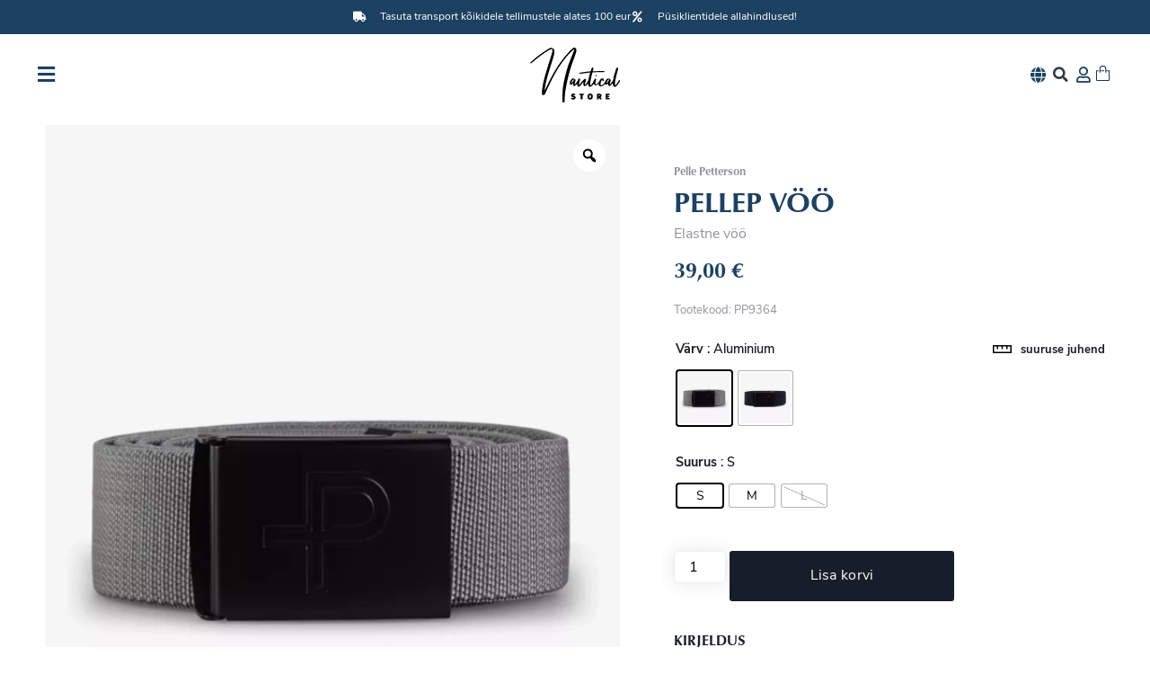

--- FILE ---
content_type: text/html; charset=UTF-8
request_url: https://nautical.store/toode/p-voo/
body_size: 53931
content:
<!doctype html>
<html lang="et">
<head>
	<meta charset="UTF-8">
	<meta name="viewport" content="width=device-width, initial-scale=1">
	<link rel="profile" href="https://gmpg.org/xfn/11">
	<title>PelleP  Vöö &#8211; Nautical Store</title>
<meta name='robots' content='max-image-preview:large' />

<!-- Google Tag Manager for WordPress by gtm4wp.com -->
<script data-cfasync="false" data-pagespeed-no-defer>
	var gtm4wp_datalayer_name = "dataLayer";
	var dataLayer = dataLayer || [];
	const gtm4wp_use_sku_instead = false;
	const gtm4wp_currency = 'EUR';
	const gtm4wp_product_per_impression = 10;
	const gtm4wp_clear_ecommerce = false;
	const gtm4wp_datalayer_max_timeout = 2000;
</script>
<!-- End Google Tag Manager for WordPress by gtm4wp.com --><script type='application/javascript'  id='pys-version-script'>console.log('PixelYourSite Free version 11.1.4.2');</script>
<link rel='dns-prefetch' href='//cdn.jsdelivr.net' />
<link rel="alternate" type="application/rss+xml" title="Nautical Store &raquo; RSS" href="https://nautical.store/feed/" />
<link rel="alternate" title="oEmbed (JSON)" type="application/json+oembed" href="https://nautical.store/wp-json/oembed/1.0/embed?url=https%3A%2F%2Fnautical.store%2Ftoode%2Fp-voo%2F" />
<link rel="alternate" title="oEmbed (XML)" type="text/xml+oembed" href="https://nautical.store/wp-json/oembed/1.0/embed?url=https%3A%2F%2Fnautical.store%2Ftoode%2Fp-voo%2F&#038;format=xml" />
<link data-service="adobe-fonts" data-category="marketing" rel="stylesheet" type="text/css" data-href="https://use.typekit.net/xvx6tst.css"><style id='wp-img-auto-sizes-contain-inline-css'>
img:is([sizes=auto i],[sizes^="auto," i]){contain-intrinsic-size:3000px 1500px}
/*# sourceURL=wp-img-auto-sizes-contain-inline-css */
</style>
<link rel='stylesheet' id='itella-shipping-pickup-point-selection-front-checkout-css' href='https://nautical.store/wp-content/plugins/itella-shipping/public/assets/blocks/pickup-point-selection/checkout/front.css' media='all' />
<link rel='stylesheet' id='xoo-aff-style-css' href='https://nautical.store/wp-content/plugins/easy-login-woocommerce/xoo-form-fields-fw/assets/css/xoo-aff-style.css' media='all' />
<style id='xoo-aff-style-inline-css'>

.xoo-aff-input-group .xoo-aff-input-icon{
	background-color:  #eee;
	color:  #555;
	max-width: 40px;
	min-width: 40px;
	border-color:  #ccc;
	border-width: 1px;
	font-size: 14px;
}
.xoo-aff-group{
	margin-bottom: 30px;
}

.xoo-aff-group input[type="text"], .xoo-aff-group input[type="password"], .xoo-aff-group input[type="email"], .xoo-aff-group input[type="number"], .xoo-aff-group select, .xoo-aff-group select + .select2, .xoo-aff-group input[type="tel"], .xoo-aff-group input[type="file"]{
	background-color: #fff;
	color: #777;
	border-width: 1px;
	border-color: #cccccc;
	height: 50px;
}


.xoo-aff-group input[type="file"]{
	line-height: calc(50px - 13px);
}



.xoo-aff-group input[type="text"]::placeholder, .xoo-aff-group input[type="password"]::placeholder, .xoo-aff-group input[type="email"]::placeholder, .xoo-aff-group input[type="number"]::placeholder, .xoo-aff-group select::placeholder, .xoo-aff-group input[type="tel"]::placeholder, .xoo-aff-group .select2-selection__rendered, .xoo-aff-group .select2-container--default .select2-selection--single .select2-selection__rendered, .xoo-aff-group input[type="file"]::placeholder, .xoo-aff-group input::file-selector-button{
	color: #777;
}

.xoo-aff-group input[type="text"]:focus, .xoo-aff-group input[type="password"]:focus, .xoo-aff-group input[type="email"]:focus, .xoo-aff-group input[type="number"]:focus, .xoo-aff-group select:focus, .xoo-aff-group select + .select2:focus, .xoo-aff-group input[type="tel"]:focus, .xoo-aff-group input[type="file"]:focus{
	background-color: #ededed;
	color: #000;
}

[placeholder]:focus::-webkit-input-placeholder{
	color: #000!important;
}


.xoo-aff-input-icon + input[type="text"], .xoo-aff-input-icon + input[type="password"], .xoo-aff-input-icon + input[type="email"], .xoo-aff-input-icon + input[type="number"], .xoo-aff-input-icon + select, .xoo-aff-input-icon + select + .select2,  .xoo-aff-input-icon + input[type="tel"], .xoo-aff-input-icon + input[type="file"]{
	border-bottom-left-radius: 0;
	border-top-left-radius: 0;
}


/*# sourceURL=xoo-aff-style-inline-css */
</style>
<link rel='stylesheet' id='xoo-aff-font-awesome5-css' href='https://nautical.store/wp-content/plugins/easy-login-woocommerce/xoo-form-fields-fw/lib/fontawesome5/css/all.min.css' media='all' />
<link rel='stylesheet' id='wp-block-library-css' href='https://nautical.store/wp-includes/css/dist/block-library/style.min.css' media='all' />
<style id='safe-svg-svg-icon-style-inline-css'>
.safe-svg-cover{text-align:center}.safe-svg-cover .safe-svg-inside{display:inline-block;max-width:100%}.safe-svg-cover svg{fill:currentColor;height:100%;max-height:100%;max-width:100%;width:100%}

/*# sourceURL=https://nautical.store/wp-content/plugins/safe-svg/dist/safe-svg-block-frontend.css */
</style>
<style id='getwooplugins-attribute-filter-style-inline-css'>
.storepress-search-list-wrapper{display:flex;flex-direction:column;gap:1px}.storepress-components-search-control{margin-bottom:0!important;position:relative}.storepress-components-search-control input[type=search].storepress-components-search-control__input{background:#f0f0f0;border:none;border-radius:2px;box-shadow:0 0 0 transparent;display:block;font-family:-apple-system,BlinkMacSystemFont,Segoe UI,Roboto,Oxygen-Sans,Ubuntu,Cantarell,Helvetica Neue,sans-serif;font-size:16px;height:48px;line-height:normal;margin-left:0;margin-right:0;padding:16px 48px 16px 16px;transition:box-shadow .1s linear;width:100%}@media(prefers-reduced-motion:reduce){.storepress-components-search-control input[type=search].storepress-components-search-control__input{transition-delay:0s;transition-duration:0s}}@media(min-width:600px){.storepress-components-search-control input[type=search].storepress-components-search-control__input{font-size:13px;line-height:normal}}.storepress-components-search-control input[type=search].storepress-components-search-control__input:focus{border-color:var(--wp-admin-theme-color);box-shadow:0 0 0 .5px var(--wp-admin-theme-color);outline:2px solid transparent}.storepress-components-search-control input[type=search].storepress-components-search-control__input::-webkit-input-placeholder{color:rgba(30,30,30,.62)}.storepress-components-search-control input[type=search].storepress-components-search-control__input::-moz-placeholder{color:rgba(30,30,30,.62);opacity:1}.storepress-components-search-control input[type=search].storepress-components-search-control__input:-ms-input-placeholder{color:rgba(30,30,30,.62)}@media(min-width:600px){.storepress-components-search-control input[type=search].storepress-components-search-control__input{font-size:13px}}.storepress-components-search-control input[type=search].storepress-components-search-control__input:focus{background:#fff;box-shadow:inset 0 0 0 var(--wp-admin-border-width-focus) var(--wp-components-color-accent,var(--wp-admin-theme-color,#3858e9))}.storepress-components-search-control input[type=search].storepress-components-search-control__input::-moz-placeholder{color:#757575}.storepress-components-search-control input[type=search].storepress-components-search-control__input::placeholder{color:#757575}.storepress-components-search-control input[type=search].storepress-components-search-control__input::-webkit-search-cancel-button,.storepress-components-search-control input[type=search].storepress-components-search-control__input::-webkit-search-decoration,.storepress-components-search-control input[type=search].storepress-components-search-control__input::-webkit-search-results-button,.storepress-components-search-control input[type=search].storepress-components-search-control__input::-webkit-search-results-decoration{-webkit-appearance:none}.storepress-components-search-control__icon{align-items:center;bottom:0;display:flex;justify-content:center;position:absolute;right:12px;top:0;width:24px}.storepress-components-search-control__icon>svg{margin:8px 0}.storepress-components-search-control__input-wrapper{position:relative}.storepress-search-list-search-result-wrapper{border:1px solid #f0f0f0}.storepress-search-list-search-result-wrapper li,.storepress-search-list-search-result-wrapper ul{list-style:none;margin:0;padding:0}.storepress-search-list-search-result-wrapper ul{border:1px solid #f0f0f0;max-height:40vh;overflow:auto}.storepress-search-list-search-result-wrapper li{align-items:center;border-bottom:1px solid #f0f0f0;color:#2f2f2f;display:flex;font-family:-apple-system,BlinkMacSystemFont,Segoe UI,Roboto,Oxygen-Sans,Ubuntu,Cantarell,Helvetica Neue,sans-serif;font-size:13px;gap:5px;padding:8px}.storepress-search-list-search-result-wrapper li.selected,.storepress-search-list-search-result-wrapper li:hover{background-color:#f0f0f0}.storepress-search-list-search-result-wrapper li:last-child{border-bottom:none}.storepress-search-list-search-result-wrapper li input{height:20px;margin:0;padding:0;width:20px}.storepress-search-list-search-result-wrapper li input[type=radio]{-webkit-appearance:auto;box-shadow:none}.storepress-search-list-search-result-wrapper li input[type=radio]:before{display:none}.storepress-search-list-search-result-wrapper li .storepress-search-list-search-result-item{background-color:#fff}.storepress-search-list-search-result-wrapper li .storepress-search-list-search-result-item__label{cursor:pointer}.storepress-search-list-search-result-wrapper li .storepress-search-list-search-result-item__title{box-sizing:content-box;height:20px;padding:4px}.storepress-search-list-search-result-wrapper li .storepress-search-list-search-result-item__meta{background-color:#ddd;border-radius:5px;padding:4px}
.wp-block-getwooplugins-attribute-filter .filter-items{display:flex;flex-direction:column;float:none!important;gap:10px;margin:0;padding:0}.wp-block-getwooplugins-attribute-filter .filter-items li{list-style:none}.wp-block-getwooplugins-attribute-filter .filter-items.enabled-filter-display-limit-mode .filter-item:not(.selected):nth-child(n+10){display:none!important}.wp-block-getwooplugins-attribute-filter .filter-items.enabled-filter-display-limit-mode .filter-item-more{align-self:flex-end;display:flex}.wp-block-getwooplugins-attribute-filter.is-style-button .filter-items.enabled-filter-display-limit-mode .filter-item-more{align-items:center;align-self:auto}.wp-block-getwooplugins-attribute-filter .filter-item-more{display:none}.wp-block-getwooplugins-attribute-filter .filter-item{align-items:center;display:flex;flex-direction:row;gap:10px;justify-content:space-between}.wp-block-getwooplugins-attribute-filter .filter-item .item{border:2px solid #fff;box-shadow:var(--wvs-item-box-shadow,0 0 0 1px #a8a8a8);box-sizing:border-box;display:block;height:100%;transition:box-shadow .2s ease;width:100%}.wp-block-getwooplugins-attribute-filter .filter-item .item:hover{box-shadow:var(--wvs-hover-item-box-shadow,0 0 0 3px #ddd)}.wp-block-getwooplugins-attribute-filter .filter-item .text{display:inline-block;font-size:.875em}.wp-block-getwooplugins-attribute-filter .filter-item.style-squared .count,.wp-block-getwooplugins-attribute-filter .filter-item.style-squared .item{border-radius:3px}.wp-block-getwooplugins-attribute-filter .filter-item.style-rounded .item{border-radius:100%}.wp-block-getwooplugins-attribute-filter .filter-item.style-rounded .count{border-radius:12px}.wp-block-getwooplugins-attribute-filter .filter-item-wrapper{align-items:center;display:flex;gap:10px}.wp-block-getwooplugins-attribute-filter .filter-item-contents{display:flex;height:var(--wvs-archive-product-item-height,30px);justify-content:center;position:relative;width:var(--wvs-archive-product-item-width,30px)}.wp-block-getwooplugins-attribute-filter .filter-item .count{border:1px solid rgba(0,0,0,.102);color:#000;font-size:12px;line-height:10px;min-width:10px;padding:5px;text-align:center}.wp-block-getwooplugins-attribute-filter .filter-item-inner{width:100%}.wp-block-getwooplugins-attribute-filter .filter-item.selected{order:-1}.wp-block-getwooplugins-attribute-filter .filter-item.selected .item{box-shadow:var(--wvs-selected-item-box-shadow,0 0 0 2px #000)}.wp-block-getwooplugins-attribute-filter .filter-item.selected .filter-item-inner:before{background-image:var(--wvs-tick);background-position:50%;background-repeat:no-repeat;background-size:60%;content:" ";display:block;height:100%;position:absolute;width:100%}.wp-block-getwooplugins-attribute-filter .filter-item.selected .count{background:#000;border:1px solid #000;color:#fff}.wp-block-getwooplugins-attribute-filter.is-style-button .filter-items{flex-direction:row;flex-wrap:wrap}.wp-block-getwooplugins-attribute-filter.is-style-button .filter-item{border:1px solid rgba(0,0,0,.102);border-radius:3px;margin:0;padding:5px 8px 5px 5px}.wp-block-getwooplugins-attribute-filter.is-style-button .filter-item.style-rounded{border-radius:40px}.wp-block-getwooplugins-attribute-filter.is-style-button .filter-item.selected{border:1px solid #000}

/*# sourceURL=https://nautical.store/wp-content/plugins/woo-variation-swatches-pro/build/attribute-filter/style-index.css */
</style>
<link rel='stylesheet' id='wc-gift-cards-blocks-integration-css' href='https://nautical.store/wp-content/plugins/woocommerce-gift-cards/assets/dist/frontend/blocks.css' media='all' />
<style id='global-styles-inline-css'>
:root{--wp--preset--aspect-ratio--square: 1;--wp--preset--aspect-ratio--4-3: 4/3;--wp--preset--aspect-ratio--3-4: 3/4;--wp--preset--aspect-ratio--3-2: 3/2;--wp--preset--aspect-ratio--2-3: 2/3;--wp--preset--aspect-ratio--16-9: 16/9;--wp--preset--aspect-ratio--9-16: 9/16;--wp--preset--color--black: #000000;--wp--preset--color--cyan-bluish-gray: #abb8c3;--wp--preset--color--white: #ffffff;--wp--preset--color--pale-pink: #f78da7;--wp--preset--color--vivid-red: #cf2e2e;--wp--preset--color--luminous-vivid-orange: #ff6900;--wp--preset--color--luminous-vivid-amber: #fcb900;--wp--preset--color--light-green-cyan: #7bdcb5;--wp--preset--color--vivid-green-cyan: #00d084;--wp--preset--color--pale-cyan-blue: #8ed1fc;--wp--preset--color--vivid-cyan-blue: #0693e3;--wp--preset--color--vivid-purple: #9b51e0;--wp--preset--gradient--vivid-cyan-blue-to-vivid-purple: linear-gradient(135deg,rgb(6,147,227) 0%,rgb(155,81,224) 100%);--wp--preset--gradient--light-green-cyan-to-vivid-green-cyan: linear-gradient(135deg,rgb(122,220,180) 0%,rgb(0,208,130) 100%);--wp--preset--gradient--luminous-vivid-amber-to-luminous-vivid-orange: linear-gradient(135deg,rgb(252,185,0) 0%,rgb(255,105,0) 100%);--wp--preset--gradient--luminous-vivid-orange-to-vivid-red: linear-gradient(135deg,rgb(255,105,0) 0%,rgb(207,46,46) 100%);--wp--preset--gradient--very-light-gray-to-cyan-bluish-gray: linear-gradient(135deg,rgb(238,238,238) 0%,rgb(169,184,195) 100%);--wp--preset--gradient--cool-to-warm-spectrum: linear-gradient(135deg,rgb(74,234,220) 0%,rgb(151,120,209) 20%,rgb(207,42,186) 40%,rgb(238,44,130) 60%,rgb(251,105,98) 80%,rgb(254,248,76) 100%);--wp--preset--gradient--blush-light-purple: linear-gradient(135deg,rgb(255,206,236) 0%,rgb(152,150,240) 100%);--wp--preset--gradient--blush-bordeaux: linear-gradient(135deg,rgb(254,205,165) 0%,rgb(254,45,45) 50%,rgb(107,0,62) 100%);--wp--preset--gradient--luminous-dusk: linear-gradient(135deg,rgb(255,203,112) 0%,rgb(199,81,192) 50%,rgb(65,88,208) 100%);--wp--preset--gradient--pale-ocean: linear-gradient(135deg,rgb(255,245,203) 0%,rgb(182,227,212) 50%,rgb(51,167,181) 100%);--wp--preset--gradient--electric-grass: linear-gradient(135deg,rgb(202,248,128) 0%,rgb(113,206,126) 100%);--wp--preset--gradient--midnight: linear-gradient(135deg,rgb(2,3,129) 0%,rgb(40,116,252) 100%);--wp--preset--font-size--small: 13px;--wp--preset--font-size--medium: 20px;--wp--preset--font-size--large: 36px;--wp--preset--font-size--x-large: 42px;--wp--preset--spacing--20: 0.44rem;--wp--preset--spacing--30: 0.67rem;--wp--preset--spacing--40: 1rem;--wp--preset--spacing--50: 1.5rem;--wp--preset--spacing--60: 2.25rem;--wp--preset--spacing--70: 3.38rem;--wp--preset--spacing--80: 5.06rem;--wp--preset--shadow--natural: 6px 6px 9px rgba(0, 0, 0, 0.2);--wp--preset--shadow--deep: 12px 12px 50px rgba(0, 0, 0, 0.4);--wp--preset--shadow--sharp: 6px 6px 0px rgba(0, 0, 0, 0.2);--wp--preset--shadow--outlined: 6px 6px 0px -3px rgb(255, 255, 255), 6px 6px rgb(0, 0, 0);--wp--preset--shadow--crisp: 6px 6px 0px rgb(0, 0, 0);}:root { --wp--style--global--content-size: 800px;--wp--style--global--wide-size: 1200px; }:where(body) { margin: 0; }.wp-site-blocks > .alignleft { float: left; margin-right: 2em; }.wp-site-blocks > .alignright { float: right; margin-left: 2em; }.wp-site-blocks > .aligncenter { justify-content: center; margin-left: auto; margin-right: auto; }:where(.wp-site-blocks) > * { margin-block-start: 24px; margin-block-end: 0; }:where(.wp-site-blocks) > :first-child { margin-block-start: 0; }:where(.wp-site-blocks) > :last-child { margin-block-end: 0; }:root { --wp--style--block-gap: 24px; }:root :where(.is-layout-flow) > :first-child{margin-block-start: 0;}:root :where(.is-layout-flow) > :last-child{margin-block-end: 0;}:root :where(.is-layout-flow) > *{margin-block-start: 24px;margin-block-end: 0;}:root :where(.is-layout-constrained) > :first-child{margin-block-start: 0;}:root :where(.is-layout-constrained) > :last-child{margin-block-end: 0;}:root :where(.is-layout-constrained) > *{margin-block-start: 24px;margin-block-end: 0;}:root :where(.is-layout-flex){gap: 24px;}:root :where(.is-layout-grid){gap: 24px;}.is-layout-flow > .alignleft{float: left;margin-inline-start: 0;margin-inline-end: 2em;}.is-layout-flow > .alignright{float: right;margin-inline-start: 2em;margin-inline-end: 0;}.is-layout-flow > .aligncenter{margin-left: auto !important;margin-right: auto !important;}.is-layout-constrained > .alignleft{float: left;margin-inline-start: 0;margin-inline-end: 2em;}.is-layout-constrained > .alignright{float: right;margin-inline-start: 2em;margin-inline-end: 0;}.is-layout-constrained > .aligncenter{margin-left: auto !important;margin-right: auto !important;}.is-layout-constrained > :where(:not(.alignleft):not(.alignright):not(.alignfull)){max-width: var(--wp--style--global--content-size);margin-left: auto !important;margin-right: auto !important;}.is-layout-constrained > .alignwide{max-width: var(--wp--style--global--wide-size);}body .is-layout-flex{display: flex;}.is-layout-flex{flex-wrap: wrap;align-items: center;}.is-layout-flex > :is(*, div){margin: 0;}body .is-layout-grid{display: grid;}.is-layout-grid > :is(*, div){margin: 0;}body{padding-top: 0px;padding-right: 0px;padding-bottom: 0px;padding-left: 0px;}a:where(:not(.wp-element-button)){text-decoration: underline;}:root :where(.wp-element-button, .wp-block-button__link){background-color: #32373c;border-width: 0;color: #fff;font-family: inherit;font-size: inherit;font-style: inherit;font-weight: inherit;letter-spacing: inherit;line-height: inherit;padding-top: calc(0.667em + 2px);padding-right: calc(1.333em + 2px);padding-bottom: calc(0.667em + 2px);padding-left: calc(1.333em + 2px);text-decoration: none;text-transform: inherit;}.has-black-color{color: var(--wp--preset--color--black) !important;}.has-cyan-bluish-gray-color{color: var(--wp--preset--color--cyan-bluish-gray) !important;}.has-white-color{color: var(--wp--preset--color--white) !important;}.has-pale-pink-color{color: var(--wp--preset--color--pale-pink) !important;}.has-vivid-red-color{color: var(--wp--preset--color--vivid-red) !important;}.has-luminous-vivid-orange-color{color: var(--wp--preset--color--luminous-vivid-orange) !important;}.has-luminous-vivid-amber-color{color: var(--wp--preset--color--luminous-vivid-amber) !important;}.has-light-green-cyan-color{color: var(--wp--preset--color--light-green-cyan) !important;}.has-vivid-green-cyan-color{color: var(--wp--preset--color--vivid-green-cyan) !important;}.has-pale-cyan-blue-color{color: var(--wp--preset--color--pale-cyan-blue) !important;}.has-vivid-cyan-blue-color{color: var(--wp--preset--color--vivid-cyan-blue) !important;}.has-vivid-purple-color{color: var(--wp--preset--color--vivid-purple) !important;}.has-black-background-color{background-color: var(--wp--preset--color--black) !important;}.has-cyan-bluish-gray-background-color{background-color: var(--wp--preset--color--cyan-bluish-gray) !important;}.has-white-background-color{background-color: var(--wp--preset--color--white) !important;}.has-pale-pink-background-color{background-color: var(--wp--preset--color--pale-pink) !important;}.has-vivid-red-background-color{background-color: var(--wp--preset--color--vivid-red) !important;}.has-luminous-vivid-orange-background-color{background-color: var(--wp--preset--color--luminous-vivid-orange) !important;}.has-luminous-vivid-amber-background-color{background-color: var(--wp--preset--color--luminous-vivid-amber) !important;}.has-light-green-cyan-background-color{background-color: var(--wp--preset--color--light-green-cyan) !important;}.has-vivid-green-cyan-background-color{background-color: var(--wp--preset--color--vivid-green-cyan) !important;}.has-pale-cyan-blue-background-color{background-color: var(--wp--preset--color--pale-cyan-blue) !important;}.has-vivid-cyan-blue-background-color{background-color: var(--wp--preset--color--vivid-cyan-blue) !important;}.has-vivid-purple-background-color{background-color: var(--wp--preset--color--vivid-purple) !important;}.has-black-border-color{border-color: var(--wp--preset--color--black) !important;}.has-cyan-bluish-gray-border-color{border-color: var(--wp--preset--color--cyan-bluish-gray) !important;}.has-white-border-color{border-color: var(--wp--preset--color--white) !important;}.has-pale-pink-border-color{border-color: var(--wp--preset--color--pale-pink) !important;}.has-vivid-red-border-color{border-color: var(--wp--preset--color--vivid-red) !important;}.has-luminous-vivid-orange-border-color{border-color: var(--wp--preset--color--luminous-vivid-orange) !important;}.has-luminous-vivid-amber-border-color{border-color: var(--wp--preset--color--luminous-vivid-amber) !important;}.has-light-green-cyan-border-color{border-color: var(--wp--preset--color--light-green-cyan) !important;}.has-vivid-green-cyan-border-color{border-color: var(--wp--preset--color--vivid-green-cyan) !important;}.has-pale-cyan-blue-border-color{border-color: var(--wp--preset--color--pale-cyan-blue) !important;}.has-vivid-cyan-blue-border-color{border-color: var(--wp--preset--color--vivid-cyan-blue) !important;}.has-vivid-purple-border-color{border-color: var(--wp--preset--color--vivid-purple) !important;}.has-vivid-cyan-blue-to-vivid-purple-gradient-background{background: var(--wp--preset--gradient--vivid-cyan-blue-to-vivid-purple) !important;}.has-light-green-cyan-to-vivid-green-cyan-gradient-background{background: var(--wp--preset--gradient--light-green-cyan-to-vivid-green-cyan) !important;}.has-luminous-vivid-amber-to-luminous-vivid-orange-gradient-background{background: var(--wp--preset--gradient--luminous-vivid-amber-to-luminous-vivid-orange) !important;}.has-luminous-vivid-orange-to-vivid-red-gradient-background{background: var(--wp--preset--gradient--luminous-vivid-orange-to-vivid-red) !important;}.has-very-light-gray-to-cyan-bluish-gray-gradient-background{background: var(--wp--preset--gradient--very-light-gray-to-cyan-bluish-gray) !important;}.has-cool-to-warm-spectrum-gradient-background{background: var(--wp--preset--gradient--cool-to-warm-spectrum) !important;}.has-blush-light-purple-gradient-background{background: var(--wp--preset--gradient--blush-light-purple) !important;}.has-blush-bordeaux-gradient-background{background: var(--wp--preset--gradient--blush-bordeaux) !important;}.has-luminous-dusk-gradient-background{background: var(--wp--preset--gradient--luminous-dusk) !important;}.has-pale-ocean-gradient-background{background: var(--wp--preset--gradient--pale-ocean) !important;}.has-electric-grass-gradient-background{background: var(--wp--preset--gradient--electric-grass) !important;}.has-midnight-gradient-background{background: var(--wp--preset--gradient--midnight) !important;}.has-small-font-size{font-size: var(--wp--preset--font-size--small) !important;}.has-medium-font-size{font-size: var(--wp--preset--font-size--medium) !important;}.has-large-font-size{font-size: var(--wp--preset--font-size--large) !important;}.has-x-large-font-size{font-size: var(--wp--preset--font-size--x-large) !important;}
:root :where(.wp-block-pullquote){font-size: 1.5em;line-height: 1.6;}
/*# sourceURL=global-styles-inline-css */
</style>
<link rel='stylesheet' id='woo-shipping-dpd-baltic-css' href='https://nautical.store/wp-content/plugins/woo-shipping-dpd-baltic/public/css/dpd-public.css' media='all' />
<link rel='stylesheet' id='select2css-css' href='//cdn.jsdelivr.net/npm/select2@4.1.0-rc.0/dist/css/select2.min.css' media='all' />
<link rel='stylesheet' id='photoswipe-css' href='https://nautical.store/wp-content/plugins/woocommerce/assets/css/photoswipe/photoswipe.min.css' media='all' />
<link rel='stylesheet' id='photoswipe-default-skin-css' href='https://nautical.store/wp-content/plugins/woocommerce/assets/css/photoswipe/default-skin/default-skin.min.css' media='all' />
<link rel='stylesheet' id='woocommerce-layout-css' href='https://nautical.store/wp-content/plugins/woocommerce/assets/css/woocommerce-layout.css' media='all' />
<link rel='stylesheet' id='woocommerce-smallscreen-css' href='https://nautical.store/wp-content/plugins/woocommerce/assets/css/woocommerce-smallscreen.css' media='only screen and (max-width: 768px)' />
<link rel='stylesheet' id='woocommerce-general-css' href='https://nautical.store/wp-content/plugins/woocommerce/assets/css/woocommerce.css' media='all' />
<style id='woocommerce-inline-inline-css'>
.woocommerce form .form-row .required { visibility: visible; }
/*# sourceURL=woocommerce-inline-inline-css */
</style>
<link rel='stylesheet' id='wpml-legacy-horizontal-list-0-css' href='https://nautical.store/wp-content/plugins/sitepress-multilingual-cms/templates/language-switchers/legacy-list-horizontal/style.min.css' media='all' />
<link rel='stylesheet' id='xoo-el-style-css' href='https://nautical.store/wp-content/plugins/easy-login-woocommerce/assets/css/xoo-el-style.css' media='all' />
<style id='xoo-el-style-inline-css'>

	.xoo-el-form-container button.btn.button.xoo-el-action-btn{
		background-color: #163651;
		color: #ffffff;
		font-weight: 600;
		font-size: 15px;
		height: 40px;
	}

.xoo-el-container:not(.xoo-el-style-slider) .xoo-el-inmodal{
	max-width: 600px;
	max-height: 450px;
}

.xoo-el-style-slider .xoo-el-modal{
	transform: translateX(600px);
	max-width: 600px;
}


.xoo-el-main, .xoo-el-main a , .xoo-el-main label{
	color: #000000;
}
.xoo-el-srcont{
	background-color: #ffffff;
}
.xoo-el-form-container ul.xoo-el-tabs li.xoo-el-active {
	background-color: #163651;
	color: #ffffff;
}
.xoo-el-form-container ul.xoo-el-tabs li{
	background-color: #fafafa;
	color: #163651;
	font-size: 16px;
	padding: 12px 20px;
}
.xoo-el-main{
	padding: 40px 30px;
}

.xoo-el-form-container button.xoo-el-action-btn:not(.button){
    font-weight: 600;
    font-size: 15px;
}



	.xoo-el-modal:before {
		vertical-align: middle;
	}

	.xoo-el-style-slider .xoo-el-srcont {
		justify-content: center;
	}

	.xoo-el-style-slider .xoo-el-main{
		padding-top: 10px;
		padding-bottom: 10px; 
	}





.xoo-el-popup-active .xoo-el-opac{
    opacity: 0.7;
    background-color: #000000;
}





/*# sourceURL=xoo-el-style-inline-css */
</style>
<link rel='stylesheet' id='xoo-el-fonts-css' href='https://nautical.store/wp-content/plugins/easy-login-woocommerce/assets/css/xoo-el-fonts.css' media='all' />
<link rel='stylesheet' id='cmplz-general-css' href='https://nautical.store/wp-content/plugins/complianz-gdpr-premium/assets/css/cookieblocker.min.css' media='all' />
<link rel='stylesheet' id='wc-bis-css-css' href='https://nautical.store/wp-content/plugins/woocommerce-back-in-stock-notifications/assets/css/frontend/woocommerce.css' media='all' />
<link rel='stylesheet' id='wc-gc-css-css' href='https://nautical.store/wp-content/plugins/woocommerce-gift-cards/assets/css/frontend/woocommerce.css' media='all' />
<link rel='stylesheet' id='montonio-style-css' href='https://nautical.store/wp-content/plugins/montonio-for-woocommerce/assets/css/montonio-style.css' media='all' />
<link rel='stylesheet' id='woo-variation-gallery-slider-css' href='https://nautical.store/wp-content/plugins/woo-variation-gallery/assets/css/slick.min.css' media='all' />
<link rel='stylesheet' id='dashicons-css' href='https://nautical.store/wp-includes/css/dashicons.min.css' media='all' />
<link rel='stylesheet' id='woo-variation-gallery-css' href='https://nautical.store/wp-content/plugins/woo-variation-gallery/assets/css/frontend.min.css' media='all' />
<style id='woo-variation-gallery-inline-css'>
:root {--wvg-thumbnail-item: 8;--wvg-thumbnail-item-gap: 10px;--wvg-single-image-size: 600px;--wvg-gallery-width: 100%;--wvg-gallery-margin: 30px;}/* Default Width */.woo-variation-product-gallery {max-width: 100% !important;width: 100%;}/* Medium Devices, Desktops *//* Small Devices, Tablets */@media only screen and (max-width: 768px) {.woo-variation-product-gallery {width: 720px;max-width: 100% !important;}}/* Extra Small Devices, Phones */@media only screen and (max-width: 480px) {.woo-variation-product-gallery {width: 320px;max-width: 100% !important;}}
/*# sourceURL=woo-variation-gallery-inline-css */
</style>
<link rel='stylesheet' id='woo-variation-swatches-css' href='https://nautical.store/wp-content/plugins/woo-variation-swatches/assets/css/frontend.min.css' media='all' />
<style id='woo-variation-swatches-inline-css'>
:root {
--wvs-tick:url("data:image/svg+xml;utf8,%3Csvg filter='drop-shadow(0px 0px 2px rgb(0 0 0 / .8))' xmlns='http://www.w3.org/2000/svg'  viewBox='0 0 30 30'%3E%3Cpath fill='none' stroke='%23ffffff' stroke-linecap='round' stroke-linejoin='round' stroke-width='4' d='M4 16L11 23 27 7'/%3E%3C/svg%3E");

--wvs-cross:url("data:image/svg+xml;utf8,%3Csvg filter='drop-shadow(0px 0px 5px rgb(255 255 255 / .6))' xmlns='http://www.w3.org/2000/svg' width='72px' height='72px' viewBox='0 0 24 24'%3E%3Cpath fill='none' stroke='%23ff0000' stroke-linecap='round' stroke-width='0.6' d='M5 5L19 19M19 5L5 19'/%3E%3C/svg%3E");
--wvs-position:center;
--wvs-single-product-large-item-width:60px;
--wvs-single-product-large-item-height:60px;
--wvs-single-product-large-item-font-size:16px;
--wvs-single-product-item-width:50px;
--wvs-single-product-item-height:25px;
--wvs-single-product-item-font-size:14px;
--wvs-archive-product-item-width:30px;
--wvs-archive-product-item-height:30px;
--wvs-archive-product-item-font-size:16px;
--wvs-tooltip-background-color:#ffffff;
--wvs-tooltip-text-color:#181d2a;
--wvs-item-box-shadow:0 0 0 1px rgba(0, 0, 0, 0.3);
--wvs-item-background-color:#FFFFFF;
--wvs-item-text-color:#000000;
--wvs-hover-item-box-shadow:0 0 0 3px #b2b2b2;
--wvs-hover-item-background-color:#FFFFFF;
--wvs-hover-item-text-color:#000000;
--wvs-selected-item-box-shadow:0 0 0 2px #000000;
--wvs-selected-item-background-color:#FFFFFF;
--wvs-selected-item-text-color:#000000}
/*# sourceURL=woo-variation-swatches-inline-css */
</style>
<link rel='stylesheet' id='hello-elementor-css' href='https://nautical.store/wp-content/themes/hello-elementor/assets/css/reset.css' media='all' />
<link rel='stylesheet' id='hello-elementor-theme-style-css' href='https://nautical.store/wp-content/themes/hello-elementor/assets/css/theme.css' media='all' />
<link rel='stylesheet' id='hello-elementor-header-footer-css' href='https://nautical.store/wp-content/themes/hello-elementor/assets/css/header-footer.css' media='all' />
<link rel='stylesheet' id='elementor-frontend-css' href='https://nautical.store/wp-content/plugins/elementor/assets/css/frontend.min.css' media='all' />
<style id='elementor-frontend-inline-css'>
.elementor-kit-5{--e-global-color-primary:#1D4160;--e-global-color-secondary:#54595F;--e-global-color-text:#181D2A;--e-global-color-accent:#1D4160;--e-global-color-fac8e88:#F0F3F5;--e-global-color-715dd8a:#92949A;--e-global-typography-primary-font-family:"classico-urw";--e-global-typography-primary-font-weight:normal;--e-global-typography-secondary-font-family:"classico-urw-condensed";--e-global-typography-secondary-font-weight:normal;--e-global-typography-text-font-family:"nunito-sans";--e-global-typography-text-font-weight:normal;--e-global-typography-accent-font-family:"nunito-sans";--e-global-typography-accent-font-weight:500;color:var( --e-global-color-text );font-family:var( --e-global-typography-text-font-family ), Sans-serif;font-size:var( --e-global-typography-text-font-size );font-weight:var( --e-global-typography-text-font-weight );}.elementor-kit-5 e-page-transition{background-color:#FFBC7D;}.elementor-kit-5 p{margin-block-end:1.5em;}.elementor-kit-5 a{color:var( --e-global-color-text );}.elementor-kit-5 a:hover{color:var( --e-global-color-accent );}.elementor-kit-5 h1{color:var( --e-global-color-text );font-family:"classico-urw", Sans-serif;font-size:32px;font-weight:normal;text-transform:uppercase;}.elementor-kit-5 h2{color:var( --e-global-color-text );font-family:"classico-urw", Sans-serif;font-size:32px;font-weight:normal;text-transform:uppercase;}.elementor-kit-5 h3{color:var( --e-global-color-text );font-family:var( --e-global-typography-primary-font-family ), Sans-serif;font-weight:var( --e-global-typography-primary-font-weight );}.elementor-kit-5 button,.elementor-kit-5 input[type="button"],.elementor-kit-5 input[type="submit"],.elementor-kit-5 .elementor-button{border-radius:100px 100px 100px 100px;}.elementor-section.elementor-section-boxed > .elementor-container{max-width:1200px;}.e-con{--container-max-width:1200px;}.elementor-widget:not(:last-child){margin-block-end:20px;}.elementor-element{--widgets-spacing:20px 20px;--widgets-spacing-row:20px;--widgets-spacing-column:20px;}{}h1.entry-title{display:var(--page-title-display);}.site-header .site-branding{flex-direction:column;align-items:stretch;}.site-header{padding-inline-end:0px;padding-inline-start:0px;}.site-footer .site-branding{flex-direction:column;align-items:stretch;}@media(max-width:1024px){.elementor-kit-5{font-size:var( --e-global-typography-text-font-size );}.elementor-section.elementor-section-boxed > .elementor-container{max-width:1024px;}.e-con{--container-max-width:1024px;}}@media(max-width:767px){.elementor-kit-5{font-size:var( --e-global-typography-text-font-size );}.elementor-section.elementor-section-boxed > .elementor-container{max-width:767px;}.e-con{--container-max-width:767px;}}
.elementor-23 .elementor-element.elementor-element-fedba69:not(.elementor-motion-effects-element-type-background), .elementor-23 .elementor-element.elementor-element-fedba69 > .elementor-motion-effects-container > .elementor-motion-effects-layer{background-color:#1D4160;}.elementor-23 .elementor-element.elementor-element-fedba69{transition:background 0.3s, border 0.3s, border-radius 0.3s, box-shadow 0.3s;z-index:1000;}.elementor-23 .elementor-element.elementor-element-fedba69 > .elementor-background-overlay{transition:background 0.3s, border-radius 0.3s, opacity 0.3s;}.elementor-widget-icon-list .elementor-icon-list-item:not(:last-child):after{border-color:var( --e-global-color-text );}.elementor-widget-icon-list .elementor-icon-list-icon i{color:var( --e-global-color-primary );}.elementor-widget-icon-list .elementor-icon-list-icon svg{fill:var( --e-global-color-primary );}.elementor-widget-icon-list .elementor-icon-list-item > .elementor-icon-list-text, .elementor-widget-icon-list .elementor-icon-list-item > a{font-family:var( --e-global-typography-text-font-family ), Sans-serif;font-size:var( --e-global-typography-text-font-size );font-weight:var( --e-global-typography-text-font-weight );}.elementor-widget-icon-list .elementor-icon-list-text{color:var( --e-global-color-secondary );}.elementor-23 .elementor-element.elementor-element-6b8e439 .elementor-icon-list-items:not(.elementor-inline-items) .elementor-icon-list-item:not(:last-child){padding-block-end:calc(40px/2);}.elementor-23 .elementor-element.elementor-element-6b8e439 .elementor-icon-list-items:not(.elementor-inline-items) .elementor-icon-list-item:not(:first-child){margin-block-start:calc(40px/2);}.elementor-23 .elementor-element.elementor-element-6b8e439 .elementor-icon-list-items.elementor-inline-items .elementor-icon-list-item{margin-inline:calc(40px/2);}.elementor-23 .elementor-element.elementor-element-6b8e439 .elementor-icon-list-items.elementor-inline-items{margin-inline:calc(-40px/2);}.elementor-23 .elementor-element.elementor-element-6b8e439 .elementor-icon-list-items.elementor-inline-items .elementor-icon-list-item:after{inset-inline-end:calc(-40px/2);}.elementor-23 .elementor-element.elementor-element-6b8e439 .elementor-icon-list-icon i{color:#FFFFFF;transition:color 0.3s;}.elementor-23 .elementor-element.elementor-element-6b8e439 .elementor-icon-list-icon svg{fill:#FFFFFF;transition:fill 0.3s;}.elementor-23 .elementor-element.elementor-element-6b8e439{--e-icon-list-icon-size:12px;--icon-vertical-offset:0px;}.elementor-23 .elementor-element.elementor-element-6b8e439 .elementor-icon-list-icon{padding-inline-end:10px;}.elementor-23 .elementor-element.elementor-element-6b8e439 .elementor-icon-list-item > .elementor-icon-list-text, .elementor-23 .elementor-element.elementor-element-6b8e439 .elementor-icon-list-item > a{font-size:12px;font-weight:400;}.elementor-23 .elementor-element.elementor-element-6b8e439 .elementor-icon-list-text{color:#FFFFFF;transition:color 0.3s;}.elementor-23 .elementor-element.elementor-element-611e735 > .elementor-container > .elementor-column > .elementor-widget-wrap{align-content:center;align-items:center;}.elementor-23 .elementor-element.elementor-element-611e735 > .elementor-container{min-height:80px;}.elementor-23 .elementor-element.elementor-element-611e735{padding:0px 30px 0px 30px;}.elementor-bc-flex-widget .elementor-23 .elementor-element.elementor-element-fc56fba.elementor-column .elementor-widget-wrap{align-items:center;}.elementor-23 .elementor-element.elementor-element-fc56fba.elementor-column.elementor-element[data-element_type="column"] > .elementor-widget-wrap.elementor-element-populated{align-content:center;align-items:center;}.elementor-23 .elementor-element.elementor-element-fc56fba.elementor-column > .elementor-widget-wrap{justify-content:space-between;}.elementor-widget-icon.elementor-view-stacked .elementor-icon{background-color:var( --e-global-color-primary );}.elementor-widget-icon.elementor-view-framed .elementor-icon, .elementor-widget-icon.elementor-view-default .elementor-icon{color:var( --e-global-color-primary );border-color:var( --e-global-color-primary );}.elementor-widget-icon.elementor-view-framed .elementor-icon, .elementor-widget-icon.elementor-view-default .elementor-icon svg{fill:var( --e-global-color-primary );}.elementor-23 .elementor-element.elementor-element-49dafba{width:auto;max-width:auto;}.elementor-23 .elementor-element.elementor-element-49dafba > .elementor-widget-container{margin:7px 0px 0px 0px;}.elementor-23 .elementor-element.elementor-element-49dafba.elementor-view-stacked .elementor-icon{background-color:#1D4160;}.elementor-23 .elementor-element.elementor-element-49dafba.elementor-view-framed .elementor-icon, .elementor-23 .elementor-element.elementor-element-49dafba.elementor-view-default .elementor-icon{color:#1D4160;border-color:#1D4160;}.elementor-23 .elementor-element.elementor-element-49dafba.elementor-view-framed .elementor-icon, .elementor-23 .elementor-element.elementor-element-49dafba.elementor-view-default .elementor-icon svg{fill:#1D4160;}.elementor-23 .elementor-element.elementor-element-49dafba .elementor-icon{font-size:22px;}.elementor-23 .elementor-element.elementor-element-49dafba .elementor-icon svg{height:22px;}.elementor-widget-theme-site-logo .widget-image-caption{color:var( --e-global-color-text );font-family:var( --e-global-typography-text-font-family ), Sans-serif;font-size:var( --e-global-typography-text-font-size );font-weight:var( --e-global-typography-text-font-weight );}.elementor-23 .elementor-element.elementor-element-dfd568d{width:var( --container-widget-width, 22.427% );max-width:22.427%;--container-widget-width:22.427%;--container-widget-flex-grow:0;}.elementor-23 .elementor-element.elementor-element-dfd568d img{width:100px;}.elementor-bc-flex-widget .elementor-23 .elementor-element.elementor-element-44f236a.elementor-column .elementor-widget-wrap{align-items:center;}.elementor-23 .elementor-element.elementor-element-44f236a.elementor-column.elementor-element[data-element_type="column"] > .elementor-widget-wrap.elementor-element-populated{align-content:center;align-items:center;}.elementor-23 .elementor-element.elementor-element-44f236a.elementor-column > .elementor-widget-wrap{justify-content:flex-end;}.elementor-23 .elementor-element.elementor-element-44f236a > .elementor-element-populated{padding:0px 0px 0px 0px;}.elementor-widget-button .elementor-button{background-color:var( --e-global-color-accent );font-family:var( --e-global-typography-accent-font-family ), Sans-serif;font-weight:var( --e-global-typography-accent-font-weight );}.elementor-23 .elementor-element.elementor-element-6943c4e .elementor-button{background-color:var( --e-global-color-fac8e88 );font-family:"Nunito Sans", Sans-serif;font-size:14px;font-weight:900;text-transform:uppercase;line-height:18px;fill:var( --e-global-color-text );color:var( --e-global-color-text );padding:4px 8px 4px 8px;}.elementor-23 .elementor-element.elementor-element-6943c4e .elementor-button:hover, .elementor-23 .elementor-element.elementor-element-6943c4e .elementor-button:focus{background-color:var( --e-global-color-primary );color:var( --e-global-color-fac8e88 );}.elementor-23 .elementor-element.elementor-element-6943c4e{width:auto;max-width:auto;}.elementor-23 .elementor-element.elementor-element-6943c4e .elementor-button:hover svg, .elementor-23 .elementor-element.elementor-element-6943c4e .elementor-button:focus svg{fill:var( --e-global-color-fac8e88 );}.elementor-23 .elementor-element.elementor-element-d9043a5{width:auto;max-width:auto;}.elementor-23 .elementor-element.elementor-element-d9043a5 .elementor-icon{font-size:18px;}.elementor-23 .elementor-element.elementor-element-d9043a5 .elementor-icon svg{height:18px;}.elementor-widget-heading .elementor-heading-title{font-family:var( --e-global-typography-primary-font-family ), Sans-serif;font-weight:var( --e-global-typography-primary-font-weight );color:var( --e-global-color-primary );}.elementor-23 .elementor-element.elementor-element-baa720f{width:auto;max-width:auto;text-align:right;}.elementor-23 .elementor-element.elementor-element-baa720f .elementor-heading-title{font-family:var( --e-global-typography-text-font-family ), Sans-serif;font-size:var( --e-global-typography-text-font-size );font-weight:var( --e-global-typography-text-font-weight );}.elementor-widget-search-form input[type="search"].elementor-search-form__input{font-family:var( --e-global-typography-text-font-family ), Sans-serif;font-size:var( --e-global-typography-text-font-size );font-weight:var( --e-global-typography-text-font-weight );}.elementor-widget-search-form .elementor-search-form__input,
					.elementor-widget-search-form .elementor-search-form__icon,
					.elementor-widget-search-form .elementor-lightbox .dialog-lightbox-close-button,
					.elementor-widget-search-form .elementor-lightbox .dialog-lightbox-close-button:hover,
					.elementor-widget-search-form.elementor-search-form--skin-full_screen input[type="search"].elementor-search-form__input{color:var( --e-global-color-text );fill:var( --e-global-color-text );}.elementor-widget-search-form .elementor-search-form__submit{font-family:var( --e-global-typography-text-font-family ), Sans-serif;font-size:var( --e-global-typography-text-font-size );font-weight:var( --e-global-typography-text-font-weight );background-color:var( --e-global-color-secondary );}.elementor-23 .elementor-element.elementor-element-7aa8f3e{width:auto;max-width:auto;}.elementor-23 .elementor-element.elementor-element-7aa8f3e .elementor-search-form{text-align:center;}.elementor-23 .elementor-element.elementor-element-7aa8f3e .elementor-search-form__toggle{--e-search-form-toggle-size:33px;--e-search-form-toggle-background-color:#FFFFFF;--e-search-form-toggle-icon-size:calc(50em / 100);--e-search-form-toggle-border-width:0px;--e-search-form-toggle-border-radius:0px;}.elementor-23 .elementor-element.elementor-element-7aa8f3e.elementor-search-form--skin-full_screen .elementor-search-form__container{background-color:#1D4160ED;}.elementor-23 .elementor-element.elementor-element-7aa8f3e .elementor-search-form__input,
					.elementor-23 .elementor-element.elementor-element-7aa8f3e .elementor-search-form__icon,
					.elementor-23 .elementor-element.elementor-element-7aa8f3e .elementor-lightbox .dialog-lightbox-close-button,
					.elementor-23 .elementor-element.elementor-element-7aa8f3e .elementor-lightbox .dialog-lightbox-close-button:hover,
					.elementor-23 .elementor-element.elementor-element-7aa8f3e.elementor-search-form--skin-full_screen input[type="search"].elementor-search-form__input{color:var( --e-global-color-fac8e88 );fill:var( --e-global-color-fac8e88 );}.elementor-23 .elementor-element.elementor-element-7aa8f3e:not(.elementor-search-form--skin-full_screen) .elementor-search-form__container{border-width:0px 0px 0px 0px;border-radius:200px;}.elementor-23 .elementor-element.elementor-element-7aa8f3e.elementor-search-form--skin-full_screen input[type="search"].elementor-search-form__input{border-width:0px 0px 0px 0px;border-radius:200px;}.elementor-23 .elementor-element.elementor-element-7f578fa{width:auto;max-width:auto;}.elementor-23 .elementor-element.elementor-element-7f578fa .elementor-icon{font-size:18px;}.elementor-23 .elementor-element.elementor-element-7f578fa .elementor-icon svg{height:18px;}.elementor-widget-woocommerce-menu-cart .elementor-menu-cart__toggle .elementor-button{font-family:var( --e-global-typography-primary-font-family ), Sans-serif;font-weight:var( --e-global-typography-primary-font-weight );}.elementor-widget-woocommerce-menu-cart .elementor-menu-cart__product-name a{font-family:var( --e-global-typography-primary-font-family ), Sans-serif;font-weight:var( --e-global-typography-primary-font-weight );}.elementor-widget-woocommerce-menu-cart .elementor-menu-cart__product-price{font-family:var( --e-global-typography-primary-font-family ), Sans-serif;font-weight:var( --e-global-typography-primary-font-weight );}.elementor-widget-woocommerce-menu-cart .elementor-menu-cart__footer-buttons .elementor-button{font-family:var( --e-global-typography-primary-font-family ), Sans-serif;font-weight:var( --e-global-typography-primary-font-weight );}.elementor-widget-woocommerce-menu-cart .elementor-menu-cart__footer-buttons a.elementor-button--view-cart{font-family:var( --e-global-typography-primary-font-family ), Sans-serif;font-weight:var( --e-global-typography-primary-font-weight );}.elementor-widget-woocommerce-menu-cart .elementor-menu-cart__footer-buttons a.elementor-button--checkout{font-family:var( --e-global-typography-primary-font-family ), Sans-serif;font-weight:var( --e-global-typography-primary-font-weight );}.elementor-widget-woocommerce-menu-cart .woocommerce-mini-cart__empty-message{font-family:var( --e-global-typography-primary-font-family ), Sans-serif;font-weight:var( --e-global-typography-primary-font-weight );}.elementor-23 .elementor-element.elementor-element-594602a{width:auto;max-width:auto;--divider-style:none;--subtotal-divider-style:none;--elementor-remove-from-cart-button:none;--remove-from-cart-button:block;--toggle-button-icon-color:var( --e-global-color-text );--toggle-button-border-width:0px;--toggle-icon-size:20px;--toggle-icon-padding:5px 5px 5px 5px;--items-indicator-text-color:#FFFFFF;--items-indicator-background-color:#1F405E;--cart-border-style:none;--menu-cart-subtotal-color:var( --e-global-color-text );--product-price-color:var( --e-global-color-text );--product-divider-gap:10px;--cart-footer-layout:1fr;--products-max-height-sidecart:calc(100vh - 300px);--products-max-height-minicart:calc(100vh - 450px);--space-between-buttons:10px;--cart-footer-buttons-border-radius:3px;--view-cart-button-hover-background-color:#88898F;--checkout-button-text-color:#FFFFFF;--checkout-button-background-color:#1F405E;--checkout-button-hover-text-color:#FFFFFF;--checkout-button-hover-background-color:#163651;}.elementor-23 .elementor-element.elementor-element-594602a .widget_shopping_cart_content{--subtotal-divider-style:solid;--subtotal-divider-top-width:1px;--subtotal-divider-right-width:0px;--subtotal-divider-bottom-width:1px;--subtotal-divider-left-width:0px;}.elementor-23 .elementor-element.elementor-element-594602a .elementor-menu-cart__product-name a{color:var( --e-global-color-text );}.elementor-23 .elementor-element.elementor-element-594602a .elementor-menu-cart__product-price{font-family:"classico-urw", Sans-serif;font-size:15px;font-weight:normal;}.elementor-23 .elementor-element.elementor-element-594602a .elementor-menu-cart__product-price .product-quantity{color:var( --e-global-color-715dd8a );font-size:12px;}.elementor-23 .elementor-element.elementor-element-594602a .elementor-menu-cart__footer-buttons a.elementor-button--view-cart{font-family:"nunito-sans", Sans-serif;font-size:15px;font-weight:normal;}.elementor-23 .elementor-element.elementor-element-594602a .elementor-menu-cart__footer-buttons a.elementor-button--checkout{font-family:"nunito-sans", Sans-serif;font-weight:normal;}.elementor-theme-builder-content-area{height:400px;}.elementor-location-header:before, .elementor-location-footer:before{content:"";display:table;clear:both;}@media(max-width:1024px){.elementor-widget-icon-list .elementor-icon-list-item > .elementor-icon-list-text, .elementor-widget-icon-list .elementor-icon-list-item > a{font-size:var( --e-global-typography-text-font-size );}.elementor-widget-theme-site-logo .widget-image-caption{font-size:var( --e-global-typography-text-font-size );}.elementor-23 .elementor-element.elementor-element-baa720f .elementor-heading-title{font-size:var( --e-global-typography-text-font-size );}.elementor-widget-search-form input[type="search"].elementor-search-form__input{font-size:var( --e-global-typography-text-font-size );}.elementor-widget-search-form .elementor-search-form__submit{font-size:var( --e-global-typography-text-font-size );}}@media(max-width:767px){.elementor-widget-icon-list .elementor-icon-list-item > .elementor-icon-list-text, .elementor-widget-icon-list .elementor-icon-list-item > a{font-size:var( --e-global-typography-text-font-size );}.elementor-23 .elementor-element.elementor-element-611e735{padding:0px 10px 0px 10px;}.elementor-widget-theme-site-logo .widget-image-caption{font-size:var( --e-global-typography-text-font-size );}.elementor-23 .elementor-element.elementor-element-baa720f .elementor-heading-title{font-size:var( --e-global-typography-text-font-size );}.elementor-widget-search-form input[type="search"].elementor-search-form__input{font-size:var( --e-global-typography-text-font-size );}.elementor-widget-search-form .elementor-search-form__submit{font-size:var( --e-global-typography-text-font-size );}}/* Start custom CSS for icon, class: .elementor-element-49dafba */.elementor-23 .elementor-element.elementor-element-49dafba { 
    flex: 0 1 50%; 
}/* End custom CSS */
/* Start custom CSS for theme-site-logo, class: .elementor-element-dfd568d */.elementor-23 .elementor-element.elementor-element-dfd568d { flex: 1 1 auto; }
.elementor-23 .elementor-element.elementor-element-dfd568d a { padding: 5px; }/* End custom CSS */
/* Start custom CSS for icon, class: .elementor-element-d9043a5 */.elementor-23 .elementor-element.elementor-element-d9043a5 .elementor-icon-wrapper {
    line-height: 0;
}/* End custom CSS */
/* Start custom CSS for heading, class: .elementor-element-baa720f *//* initially hide */
.elementor-23 .elementor-element.elementor-element-baa720f { 
    display: none; 
}
/* show only on FI page on desktop */
@media only screen and (min-width: 900px) {
    html[lang="fi"] .elementor-23 .elementor-element.elementor-element-baa720f { display: block; 
    }
}

.elementor-23 .elementor-element.elementor-element-baa720f .elementor-heading-title {
    display: flex;
    flex-direction: column;
    gap: 5px;
}
.elementor-23 .elementor-element.elementor-element-baa720f {
    font-size: 12px;
}
.elementor-23 .elementor-element.elementor-element-baa720f a {
    font-size: 16px !important;
}/* End custom CSS */
/* Start custom CSS for search-form, class: .elementor-element-7aa8f3e *//* change icon */
_.elementor-23 .elementor-element.elementor-element-7aa8f3e .fa-search:before {
    content: url("data:image/svg+xml,%3Csvg xmlns='http://www.w3.org/2000/svg' width='15' height='15'%3E%3Cpath data-name='search' d='m15 14.217-4.192-4.214a6.107 6.107 0 1 0-.8.8l4.214 4.192ZM1.121 6.118a5 5 0 1 1 5 5 5 5 0 0 1-5-5Z' fill='%23173650'/%3E%3C/svg%3E");
}/* End custom CSS */
/* Start custom CSS for icon, class: .elementor-element-7f578fa */.elementor-23 .elementor-element.elementor-element-7f578fa .elementor-icon-wrapper {
    line-height: 0;
}/* End custom CSS */
/* Start custom CSS for woocommerce-menu-cart, class: .elementor-element-594602a *//* replace icon */
.elementor-23 .elementor-element.elementor-element-594602a .elementor-menu-cart__toggle .elementor-button-icon i:before {
    content: url("data:image/svg+xml,%3Csvg xmlns='http://www.w3.org/2000/svg' width='15' height='17'%3E%3Cpath data-name='shopping-bag' d='M11.25 5.294V3.725a3.75 3.75 0 0 0-7.5 0V7.45a.536.536 0 0 0 1.071 0V6.358h4.286V5.294H4.821V3.725a2.679 2.679 0 0 1 5.357 0v3.7a.536.536 0 0 0 1.071 0V6.358h2.679v9.577H1.071V6.358h1.608V5.294H0v10.69A1.02 1.02 0 0 0 1.023 17h12.954A1.02 1.02 0 0 0 15 15.984V5.294Z' fill='%23163651'/%3E%3C/svg%3E");
    width: 18px;
    height: 18px;
}
/* count indicator position */
.elementor-23 .elementor-element.elementor-element-594602a .elementor-menu-cart__toggle .elementor-button-icon:before {
    top: auto;
    bottom: -.8em;
    right: -.8em;
    font-family: var(--e-global-typography-text-font-family);
    font-weight: bold;
    line-height: 1.8em;
}

/* cart */
.elementor-23 .elementor-element.elementor-element-594602a .product-thumbnail {
    border-radius: 6px;
    overflow: hidden;
}
.elementor-23 .elementor-element.elementor-element-594602a .product-thumbnail:hover {
    opacity: 0.9;
}
.elementor-23 .elementor-element.elementor-element-594602a .product-brand {
    font-size: 13px;
    font-weight: normal;
    color: #92949A;
}
.elementor-23 .elementor-element.elementor-element-594602a .elementor-menu-cart__subtotal {
    margin: 20px 0 10px;
}/* End custom CSS */
/* Start custom CSS for column, class: .elementor-element-44f236a */.elementor-23 .elementor-element.elementor-element-44f236a .elementor-widget-wrap {
    gap: 20px;
}/* End custom CSS */
/* Start custom CSS for section, class: .elementor-element-2c96631 */.elementor-23 .elementor-element.elementor-element-2c96631 { 
    flex: 0 1 50%; 
}/* End custom CSS */
/* Start custom CSS for column, class: .elementor-element-fc56fba */.elementor-23 .elementor-element.elementor-element-fc56fba .elementor-widget-wrap { 
    flex-wrap: nowrap;
}/* End custom CSS */
.elementor-29 .elementor-element.elementor-element-dce237b:not(.elementor-motion-effects-element-type-background), .elementor-29 .elementor-element.elementor-element-dce237b > .elementor-motion-effects-container > .elementor-motion-effects-layer{background-color:var( --e-global-color-fac8e88 );}.elementor-29 .elementor-element.elementor-element-dce237b > .elementor-container{max-width:1020px;}.elementor-29 .elementor-element.elementor-element-dce237b{transition:background 0.3s, border 0.3s, border-radius 0.3s, box-shadow 0.3s;padding:100px 0px 100px 0px;}.elementor-29 .elementor-element.elementor-element-dce237b > .elementor-background-overlay{transition:background 0.3s, border-radius 0.3s, opacity 0.3s;}.elementor-widget-heading .elementor-heading-title{font-family:var( --e-global-typography-primary-font-family ), Sans-serif;font-weight:var( --e-global-typography-primary-font-weight );color:var( --e-global-color-primary );}.elementor-29 .elementor-element.elementor-element-5fcbe57 .elementor-heading-title{font-size:16px;font-weight:bold;color:var( --e-global-color-secondary );}.elementor-widget-icon-list .elementor-icon-list-item:not(:last-child):after{border-color:var( --e-global-color-text );}.elementor-widget-icon-list .elementor-icon-list-icon i{color:var( --e-global-color-primary );}.elementor-widget-icon-list .elementor-icon-list-icon svg{fill:var( --e-global-color-primary );}.elementor-widget-icon-list .elementor-icon-list-item > .elementor-icon-list-text, .elementor-widget-icon-list .elementor-icon-list-item > a{font-family:var( --e-global-typography-text-font-family ), Sans-serif;font-size:var( --e-global-typography-text-font-size );font-weight:var( --e-global-typography-text-font-weight );}.elementor-widget-icon-list .elementor-icon-list-text{color:var( --e-global-color-secondary );}.elementor-29 .elementor-element.elementor-element-01d83f5 .elementor-icon-list-icon i{transition:color 0.3s;}.elementor-29 .elementor-element.elementor-element-01d83f5 .elementor-icon-list-icon svg{transition:fill 0.3s;}.elementor-29 .elementor-element.elementor-element-01d83f5{--e-icon-list-icon-size:14px;--icon-vertical-offset:0px;}.elementor-29 .elementor-element.elementor-element-01d83f5 .elementor-icon-list-text{color:var( --e-global-color-715dd8a );transition:color 0.3s;}.elementor-29 .elementor-element.elementor-element-31694f1 .elementor-heading-title{font-size:16px;font-weight:bold;color:var( --e-global-color-secondary );}.elementor-29 .elementor-element.elementor-element-008ccc7 .elementor-icon-list-icon i{transition:color 0.3s;}.elementor-29 .elementor-element.elementor-element-008ccc7 .elementor-icon-list-icon svg{transition:fill 0.3s;}.elementor-29 .elementor-element.elementor-element-008ccc7{--e-icon-list-icon-size:14px;--icon-vertical-offset:0px;}.elementor-29 .elementor-element.elementor-element-008ccc7 .elementor-icon-list-text{color:#92949A;transition:color 0.3s;}.elementor-29 .elementor-element.elementor-element-33eccd4 .elementor-heading-title{font-size:16px;font-weight:bold;color:var( --e-global-color-secondary );}.elementor-29 .elementor-element.elementor-element-d5eaaac .elementor-icon-list-icon i{transition:color 0.3s;}.elementor-29 .elementor-element.elementor-element-d5eaaac .elementor-icon-list-icon svg{transition:fill 0.3s;}.elementor-29 .elementor-element.elementor-element-d5eaaac{--e-icon-list-icon-size:14px;--icon-vertical-offset:0px;}.elementor-29 .elementor-element.elementor-element-d5eaaac .elementor-icon-list-text{color:var( --e-global-color-715dd8a );transition:color 0.3s;}.elementor-29 .elementor-element.elementor-element-2cfc4a8 .elementor-heading-title{font-size:16px;font-weight:bold;color:var( --e-global-color-secondary );}.elementor-widget-text-editor{font-family:var( --e-global-typography-text-font-family ), Sans-serif;font-size:var( --e-global-typography-text-font-size );font-weight:var( --e-global-typography-text-font-weight );color:var( --e-global-color-text );}.elementor-widget-text-editor.elementor-drop-cap-view-stacked .elementor-drop-cap{background-color:var( --e-global-color-primary );}.elementor-widget-text-editor.elementor-drop-cap-view-framed .elementor-drop-cap, .elementor-widget-text-editor.elementor-drop-cap-view-default .elementor-drop-cap{color:var( --e-global-color-primary );border-color:var( --e-global-color-primary );}.elementor-29 .elementor-element.elementor-element-2bbbe57{color:#92949A;}.elementor-widget-image .widget-image-caption{color:var( --e-global-color-text );font-family:var( --e-global-typography-text-font-family ), Sans-serif;font-size:var( --e-global-typography-text-font-size );font-weight:var( --e-global-typography-text-font-weight );}.elementor-29 .elementor-element.elementor-element-fa6e93b{text-align:left;}.elementor-29 .elementor-element.elementor-element-28b10a5:not(.elementor-motion-effects-element-type-background), .elementor-29 .elementor-element.elementor-element-28b10a5 > .elementor-motion-effects-container > .elementor-motion-effects-layer{background-color:var( --e-global-color-fac8e88 );}.elementor-29 .elementor-element.elementor-element-28b10a5 > .elementor-container{max-width:1020px;}.elementor-29 .elementor-element.elementor-element-28b10a5{transition:background 0.3s, border 0.3s, border-radius 0.3s, box-shadow 0.3s;}.elementor-29 .elementor-element.elementor-element-28b10a5 > .elementor-background-overlay{transition:background 0.3s, border-radius 0.3s, opacity 0.3s;}.elementor-29 .elementor-element.elementor-element-8510062{text-align:center;}.elementor-29 .elementor-element.elementor-element-5af2779 > .elementor-container > .elementor-column > .elementor-widget-wrap{align-content:center;align-items:center;}.elementor-29 .elementor-element.elementor-element-5af2779:not(.elementor-motion-effects-element-type-background), .elementor-29 .elementor-element.elementor-element-5af2779 > .elementor-motion-effects-container > .elementor-motion-effects-layer{background-color:var( --e-global-color-fac8e88 );}.elementor-29 .elementor-element.elementor-element-5af2779{transition:background 0.3s, border 0.3s, border-radius 0.3s, box-shadow 0.3s;padding:0px 0px 20px 0px;}.elementor-29 .elementor-element.elementor-element-5af2779 > .elementor-background-overlay{transition:background 0.3s, border-radius 0.3s, opacity 0.3s;}.elementor-29 .elementor-element.elementor-element-c1072c4 > .elementor-element-populated{margin:0px 0px 0px 90px;--e-column-margin-right:0px;--e-column-margin-left:90px;}.elementor-29 .elementor-element.elementor-element-9f987e8 .elementor-heading-title{font-size:13px;font-weight:500;color:var( --e-global-color-715dd8a );}.elementor-29 .elementor-element.elementor-element-3e9bdc9 .elementor-icon-list-item:not(:last-child):after{content:"";border-color:#92949A2E;}.elementor-29 .elementor-element.elementor-element-3e9bdc9 .elementor-icon-list-items:not(.elementor-inline-items) .elementor-icon-list-item:not(:last-child):after{border-block-start-style:solid;border-block-start-width:1px;}.elementor-29 .elementor-element.elementor-element-3e9bdc9 .elementor-icon-list-items.elementor-inline-items .elementor-icon-list-item:not(:last-child):after{border-inline-start-style:solid;}.elementor-29 .elementor-element.elementor-element-3e9bdc9 .elementor-inline-items .elementor-icon-list-item:not(:last-child):after{border-inline-start-width:1px;}.elementor-29 .elementor-element.elementor-element-3e9bdc9 .elementor-icon-list-icon i{transition:color 0.3s;}.elementor-29 .elementor-element.elementor-element-3e9bdc9 .elementor-icon-list-icon svg{transition:fill 0.3s;}.elementor-29 .elementor-element.elementor-element-3e9bdc9{--e-icon-list-icon-size:0px;--icon-vertical-offset:0px;}.elementor-29 .elementor-element.elementor-element-3e9bdc9 .elementor-icon-list-item > .elementor-icon-list-text, .elementor-29 .elementor-element.elementor-element-3e9bdc9 .elementor-icon-list-item > a{font-size:13px;font-weight:500;line-height:1.5em;letter-spacing:0.2px;}.elementor-29 .elementor-element.elementor-element-3e9bdc9 .elementor-icon-list-text{color:var( --e-global-color-715dd8a );transition:color 0.3s;}.elementor-29 .elementor-element.elementor-element-3e9bdc9 .elementor-icon-list-item:hover .elementor-icon-list-text{color:var( --e-global-color-text );}.elementor-bc-flex-widget .elementor-29 .elementor-element.elementor-element-3497982.elementor-column .elementor-widget-wrap{align-items:center;}.elementor-29 .elementor-element.elementor-element-3497982.elementor-column.elementor-element[data-element_type="column"] > .elementor-widget-wrap.elementor-element-populated{align-content:center;align-items:center;}.elementor-29 .elementor-element.elementor-element-3497982.elementor-column > .elementor-widget-wrap{justify-content:flex-end;}.elementor-29 .elementor-element.elementor-element-9172c65{width:auto;max-width:auto;--e-icon-list-icon-size:18px;--e-icon-list-icon-align:center;--e-icon-list-icon-margin:0 calc(var(--e-icon-list-icon-size, 1em) * 0.125);--icon-vertical-offset:0px;}.elementor-29 .elementor-element.elementor-element-9172c65 .elementor-icon-list-icon i{color:var( --e-global-color-secondary );transition:color 0.3s;}.elementor-29 .elementor-element.elementor-element-9172c65 .elementor-icon-list-icon svg{fill:var( --e-global-color-secondary );transition:fill 0.3s;}.elementor-29 .elementor-element.elementor-element-9172c65 .elementor-icon-list-text{transition:color 0.3s;}.elementor-29 .elementor-element.elementor-element-7253caa{width:auto;max-width:auto;--e-icon-list-icon-size:18px;--e-icon-list-icon-align:center;--e-icon-list-icon-margin:0 calc(var(--e-icon-list-icon-size, 1em) * 0.125);--icon-vertical-offset:0px;}.elementor-29 .elementor-element.elementor-element-7253caa > .elementor-widget-container{margin:0px 0px 0px 40px;}.elementor-29 .elementor-element.elementor-element-7253caa .elementor-icon-list-icon i{color:var( --e-global-color-secondary );transition:color 0.3s;}.elementor-29 .elementor-element.elementor-element-7253caa .elementor-icon-list-icon svg{fill:var( --e-global-color-secondary );transition:fill 0.3s;}.elementor-29 .elementor-element.elementor-element-7253caa .elementor-icon-list-item > .elementor-icon-list-text, .elementor-29 .elementor-element.elementor-element-7253caa .elementor-icon-list-item > a{font-size:13px;font-weight:bold;}.elementor-29 .elementor-element.elementor-element-7253caa .elementor-icon-list-text{color:var( --e-global-color-text );transition:color 0.3s;}.elementor-theme-builder-content-area{height:400px;}.elementor-location-header:before, .elementor-location-footer:before{content:"";display:table;clear:both;}@media(min-width:768px){.elementor-29 .elementor-element.elementor-element-c1072c4{width:30%;}.elementor-29 .elementor-element.elementor-element-e0b8aaf{width:39.332%;}.elementor-29 .elementor-element.elementor-element-3497982{width:30%;}}@media(max-width:1024px){.elementor-widget-icon-list .elementor-icon-list-item > .elementor-icon-list-text, .elementor-widget-icon-list .elementor-icon-list-item > a{font-size:var( --e-global-typography-text-font-size );}.elementor-widget-text-editor{font-size:var( --e-global-typography-text-font-size );}.elementor-widget-image .widget-image-caption{font-size:var( --e-global-typography-text-font-size );}.elementor-29 .elementor-element.elementor-element-c1072c4 > .elementor-element-populated{margin:0px 0px 0px 0px;--e-column-margin-right:0px;--e-column-margin-left:0px;}}@media(max-width:767px){.elementor-29 .elementor-element.elementor-element-dce237b{padding:60px 20px 60px 20px;}.elementor-widget-icon-list .elementor-icon-list-item > .elementor-icon-list-text, .elementor-widget-icon-list .elementor-icon-list-item > a{font-size:var( --e-global-typography-text-font-size );}.elementor-29 .elementor-element.elementor-element-01d83f5 > .elementor-widget-container{margin:0px 0px 40px 0px;}.elementor-29 .elementor-element.elementor-element-01d83f5 .elementor-icon-list-items:not(.elementor-inline-items) .elementor-icon-list-item:not(:last-child){padding-block-end:calc(16px/2);}.elementor-29 .elementor-element.elementor-element-01d83f5 .elementor-icon-list-items:not(.elementor-inline-items) .elementor-icon-list-item:not(:first-child){margin-block-start:calc(16px/2);}.elementor-29 .elementor-element.elementor-element-01d83f5 .elementor-icon-list-items.elementor-inline-items .elementor-icon-list-item{margin-inline:calc(16px/2);}.elementor-29 .elementor-element.elementor-element-01d83f5 .elementor-icon-list-items.elementor-inline-items{margin-inline:calc(-16px/2);}.elementor-29 .elementor-element.elementor-element-01d83f5 .elementor-icon-list-items.elementor-inline-items .elementor-icon-list-item:after{inset-inline-end:calc(-16px/2);}.elementor-29 .elementor-element.elementor-element-008ccc7 > .elementor-widget-container{margin:0px 0px 40px 0px;}.elementor-29 .elementor-element.elementor-element-008ccc7 .elementor-icon-list-items:not(.elementor-inline-items) .elementor-icon-list-item:not(:last-child){padding-block-end:calc(16px/2);}.elementor-29 .elementor-element.elementor-element-008ccc7 .elementor-icon-list-items:not(.elementor-inline-items) .elementor-icon-list-item:not(:first-child){margin-block-start:calc(16px/2);}.elementor-29 .elementor-element.elementor-element-008ccc7 .elementor-icon-list-items.elementor-inline-items .elementor-icon-list-item{margin-inline:calc(16px/2);}.elementor-29 .elementor-element.elementor-element-008ccc7 .elementor-icon-list-items.elementor-inline-items{margin-inline:calc(-16px/2);}.elementor-29 .elementor-element.elementor-element-008ccc7 .elementor-icon-list-items.elementor-inline-items .elementor-icon-list-item:after{inset-inline-end:calc(-16px/2);}.elementor-29 .elementor-element.elementor-element-d5eaaac > .elementor-widget-container{margin:0px 0px 40px 0px;}.elementor-29 .elementor-element.elementor-element-d5eaaac .elementor-icon-list-items:not(.elementor-inline-items) .elementor-icon-list-item:not(:last-child){padding-block-end:calc(16px/2);}.elementor-29 .elementor-element.elementor-element-d5eaaac .elementor-icon-list-items:not(.elementor-inline-items) .elementor-icon-list-item:not(:first-child){margin-block-start:calc(16px/2);}.elementor-29 .elementor-element.elementor-element-d5eaaac .elementor-icon-list-items.elementor-inline-items .elementor-icon-list-item{margin-inline:calc(16px/2);}.elementor-29 .elementor-element.elementor-element-d5eaaac .elementor-icon-list-items.elementor-inline-items{margin-inline:calc(-16px/2);}.elementor-29 .elementor-element.elementor-element-d5eaaac .elementor-icon-list-items.elementor-inline-items .elementor-icon-list-item:after{inset-inline-end:calc(-16px/2);}.elementor-widget-text-editor{font-size:var( --e-global-typography-text-font-size );}.elementor-widget-image .widget-image-caption{font-size:var( --e-global-typography-text-font-size );}.elementor-29 .elementor-element.elementor-element-9f987e8{text-align:center;}.elementor-29 .elementor-element.elementor-element-3e9bdc9 .elementor-icon-list-item > .elementor-icon-list-text, .elementor-29 .elementor-element.elementor-element-3e9bdc9 .elementor-icon-list-item > a{line-height:2em;}.elementor-29 .elementor-element.elementor-element-3497982.elementor-column > .elementor-widget-wrap{justify-content:center;}.elementor-29 .elementor-element.elementor-element-9172c65{width:100%;max-width:100%;}.elementor-29 .elementor-element.elementor-element-9172c65 > .elementor-widget-container{margin:10px 0px 10px 0px;}.elementor-29 .elementor-element.elementor-element-7253caa > .elementor-widget-container{margin:30px 0px 10px 0px;}}
.elementor-5043 .elementor-element.elementor-element-73f797e2{margin-top:0px;margin-bottom:20px;}.woocommerce .elementor-5043 .elementor-element.elementor-element-140db8f7 .flex-control-thumbs img{border-radius:8px 8px 8px 8px;}.elementor-5043 .elementor-element.elementor-element-1e6d0779 > .elementor-widget-wrap > .elementor-widget:not(.elementor-widget__width-auto):not(.elementor-widget__width-initial):not(:last-child):not(.elementor-absolute){margin-bottom:5px;}.elementor-5043 .elementor-element.elementor-element-1e6d0779 > .elementor-element-populated{padding:50px 10px 10px 50px;}.elementor-widget-heading .elementor-heading-title{font-family:var( --e-global-typography-primary-font-family ), Sans-serif;font-weight:var( --e-global-typography-primary-font-weight );color:var( --e-global-color-primary );}.elementor-5043 .elementor-element.elementor-element-2f3ad05c .elementor-heading-title{font-family:"classico-urw", Sans-serif;font-size:13px;font-weight:normal;color:var( --e-global-color-715dd8a );}.elementor-widget-woocommerce-product-title .elementor-heading-title{font-family:var( --e-global-typography-primary-font-family ), Sans-serif;font-weight:var( --e-global-typography-primary-font-weight );color:var( --e-global-color-primary );}.elementor-5043 .elementor-element.elementor-element-2a28f04 > .elementor-widget-container{margin:0.25em 0em 0em 0em;}.woocommerce .elementor-5043 .elementor-element.elementor-element-2a28f04 .woocommerce-product-details__short-description{color:var( --e-global-color-715dd8a );font-family:var( --e-global-typography-text-font-family ), Sans-serif;font-size:var( --e-global-typography-text-font-size );font-weight:var( --e-global-typography-text-font-weight );}.woocommerce .elementor-widget-woocommerce-product-price .price{color:var( --e-global-color-primary );font-family:var( --e-global-typography-primary-font-family ), Sans-serif;font-weight:var( --e-global-typography-primary-font-weight );}.woocommerce .elementor-5043 .elementor-element.elementor-element-2547caa9 .price{font-family:"classico-urw", Sans-serif;font-size:24px;font-weight:bold;}.elementor-5043 .elementor-element.elementor-element-50e2b85b .elementor-heading-title{font-family:"nunito-sans", Sans-serif;font-size:13px;font-weight:normal;color:var( --e-global-color-715dd8a );}.elementor-widget-woocommerce-product-add-to-cart .added_to_cart{font-family:var( --e-global-typography-accent-font-family ), Sans-serif;font-weight:var( --e-global-typography-accent-font-weight );}.elementor-5043 .elementor-element.elementor-element-4348bd58 .cart button, .elementor-5043 .elementor-element.elementor-element-4348bd58 .cart .button{font-family:"nunito-sans", Sans-serif;font-size:16px;line-height:22px;letter-spacing:0.3px;border-style:solid;border-width:2px 2px 2px 2px;border-radius:3px 3px 3px 3px;color:#FFFFFF;background-color:var( --e-global-color-text );border-color:var( --e-global-color-text );transition:all 0.2s;}.elementor-5043 .elementor-element.elementor-element-4348bd58 .cart button:hover, .elementor-5043 .elementor-element.elementor-element-4348bd58 .cart .button:hover{color:var( --e-global-color-text );background-color:#FFFFFF;}.elementor-5043 .elementor-element.elementor-element-4348bd58{--button-spacing:0px;}.elementor-5043 .elementor-element.elementor-element-4348bd58 .quantity .qty{border-style:solid;border-width:1px 1px 1px 1px;border-radius:6px 6px 6px 6px;padding:10px 10px 8px 10px;border-color:#EFEFEF;transition:all 0.2s;}.woocommerce .elementor-5043 .elementor-element.elementor-element-4348bd58 form.cart .variations{margin-bottom:0px;}.elementor-5043 .elementor-element.elementor-element-3c4c75d8 > .elementor-widget-container{margin:30px 0px 10px 0px;}.elementor-5043 .elementor-element.elementor-element-3c4c75d8 .elementor-heading-title{font-family:"classico-urw", Sans-serif;font-size:16px;font-weight:normal;text-transform:uppercase;color:var( --e-global-color-text );}.elementor-widget-woocommerce-product-content{color:var( --e-global-color-text );font-family:var( --e-global-typography-text-font-family ), Sans-serif;font-size:var( --e-global-typography-text-font-size );font-weight:var( --e-global-typography-text-font-weight );}.elementor-5043 .elementor-element.elementor-element-62ef98a7{color:var( --e-global-color-715dd8a );}.elementor-5043 .elementor-element.elementor-element-46bcb5a4 > .elementor-widget-container{margin:15px 0px 10px 0px;}.elementor-5043 .elementor-element.elementor-element-46bcb5a4 .elementor-heading-title{font-family:"classico-urw", Sans-serif;font-size:16px;font-weight:normal;text-transform:uppercase;color:var( --e-global-color-text );}.elementor-widget-nautical-product-attribute-list .elementor-icon-list-item:not(:last-child):after{border-color:var( --e-global-color-text );}.elementor-widget-nautical-product-attribute-list .elementor-icon-list-icon i{color:var( --e-global-color-primary );}.elementor-widget-nautical-product-attribute-list .elementor-icon-list-icon svg{fill:var( --e-global-color-primary );}.elementor-widget-nautical-product-attribute-list .elementor-icon-list-item > .elementor-icon-list-text, .elementor-widget-nautical-product-attribute-list .elementor-icon-list-item > a{font-family:var( --e-global-typography-text-font-family ), Sans-serif;font-size:var( --e-global-typography-text-font-size );font-weight:var( --e-global-typography-text-font-weight );}.elementor-widget-nautical-product-attribute-list .elementor-icon-list-text{color:var( --e-global-color-secondary );}.elementor-5043 .elementor-element.elementor-element-40fc4c95 .elementor-icon-list-items:not(.elementor-inline-items) .elementor-icon-list-item:not(:last-child){padding-block-end:calc(5px/2);}.elementor-5043 .elementor-element.elementor-element-40fc4c95 .elementor-icon-list-items:not(.elementor-inline-items) .elementor-icon-list-item:not(:first-child){margin-block-start:calc(5px/2);}.elementor-5043 .elementor-element.elementor-element-40fc4c95 .elementor-icon-list-items.elementor-inline-items .elementor-icon-list-item{margin-inline:calc(5px/2);}.elementor-5043 .elementor-element.elementor-element-40fc4c95 .elementor-icon-list-items.elementor-inline-items{margin-inline:calc(-5px/2);}.elementor-5043 .elementor-element.elementor-element-40fc4c95 .elementor-icon-list-items.elementor-inline-items .elementor-icon-list-item:after{inset-inline-end:calc(-5px/2);}.elementor-5043 .elementor-element.elementor-element-40fc4c95 .elementor-icon-list-icon i{color:var( --e-global-color-715dd8a );transition:color 0.3s;}.elementor-5043 .elementor-element.elementor-element-40fc4c95 .elementor-icon-list-icon svg{fill:var( --e-global-color-715dd8a );transition:fill 0.3s;}.elementor-5043 .elementor-element.elementor-element-40fc4c95{--e-icon-list-icon-size:6px;--e-icon-list-icon-align:center;--e-icon-list-icon-margin:0 calc(var(--e-icon-list-icon-size, 1em) * 0.125);--icon-vertical-offset:0px;}.elementor-5043 .elementor-element.elementor-element-40fc4c95 .elementor-icon-list-text{color:var( --e-global-color-715dd8a );transition:color 0.3s;}.elementor-5043 .elementor-element.elementor-element-087236e > .elementor-widget-container{margin:15px 0px 10px 0px;}.elementor-5043 .elementor-element.elementor-element-087236e .elementor-heading-title{font-family:"classico-urw", Sans-serif;font-size:16px;font-weight:normal;text-transform:uppercase;color:var( --e-global-color-text );}.elementor-widget-global .elementor-icon-list-item:not(:last-child):after{border-color:var( --e-global-color-text );}.elementor-widget-global .elementor-icon-list-icon i{color:var( --e-global-color-primary );}.elementor-widget-global .elementor-icon-list-icon svg{fill:var( --e-global-color-primary );}.elementor-widget-global .elementor-icon-list-item > .elementor-icon-list-text, .elementor-widget-global .elementor-icon-list-item > a{font-family:var( --e-global-typography-text-font-family ), Sans-serif;font-size:var( --e-global-typography-text-font-size );font-weight:var( --e-global-typography-text-font-weight );}.elementor-widget-global .elementor-icon-list-text{color:var( --e-global-color-secondary );}.elementor-5043 .elementor-element.elementor-global-24688 .elementor-icon-list-items:not(.elementor-inline-items) .elementor-icon-list-item:not(:last-child){padding-block-end:calc(5px/2);}.elementor-5043 .elementor-element.elementor-global-24688 .elementor-icon-list-items:not(.elementor-inline-items) .elementor-icon-list-item:not(:first-child){margin-block-start:calc(5px/2);}.elementor-5043 .elementor-element.elementor-global-24688 .elementor-icon-list-items.elementor-inline-items .elementor-icon-list-item{margin-inline:calc(5px/2);}.elementor-5043 .elementor-element.elementor-global-24688 .elementor-icon-list-items.elementor-inline-items{margin-inline:calc(-5px/2);}.elementor-5043 .elementor-element.elementor-global-24688 .elementor-icon-list-items.elementor-inline-items .elementor-icon-list-item:after{inset-inline-end:calc(-5px/2);}.elementor-5043 .elementor-element.elementor-global-24688 .elementor-icon-list-icon i{transition:color 0.3s;}.elementor-5043 .elementor-element.elementor-global-24688 .elementor-icon-list-icon svg{transition:fill 0.3s;}.elementor-5043 .elementor-element.elementor-global-24688{--e-icon-list-icon-size:22px;--e-icon-list-icon-align:center;--e-icon-list-icon-margin:0 calc(var(--e-icon-list-icon-size, 1em) * 0.125);--icon-vertical-offset:0px;}.elementor-5043 .elementor-element.elementor-global-24688 .elementor-icon-list-icon{padding-inline-end:8px;}.elementor-5043 .elementor-element.elementor-global-24688 .elementor-icon-list-text{color:var( --e-global-color-secondary );transition:color 0.3s;}.elementor-5043 .elementor-element.elementor-element-3ebeff72{margin-top:80px;margin-bottom:150px;}.elementor-5043 .elementor-element.elementor-element-416300d9 > .elementor-widget-wrap > .elementor-widget:not(.elementor-widget__width-auto):not(.elementor-widget__width-initial):not(:last-child):not(.elementor-absolute){margin-bottom:70px;}@media(max-width:1024px){.elementor-5043 .elementor-element.elementor-element-1e6d0779 > .elementor-element-populated{padding:30px 10px 10px 30px;}.woocommerce .elementor-5043 .elementor-element.elementor-element-2a28f04 .woocommerce-product-details__short-description{font-size:var( --e-global-typography-text-font-size );}.elementor-widget-woocommerce-product-content{font-size:var( --e-global-typography-text-font-size );}.elementor-widget-nautical-product-attribute-list .elementor-icon-list-item > .elementor-icon-list-text, .elementor-widget-nautical-product-attribute-list .elementor-icon-list-item > a{font-size:var( --e-global-typography-text-font-size );}.elementor-widget-global .elementor-icon-list-item > .elementor-icon-list-text, .elementor-widget-global .elementor-icon-list-item > a{font-size:var( --e-global-typography-text-font-size );}}@media(min-width:768px){.elementor-5043 .elementor-element.elementor-element-377214a2{width:55%;}.elementor-5043 .elementor-element.elementor-element-1e6d0779{width:45%;}}@media(max-width:767px){.elementor-5043 .elementor-element.elementor-element-377214a2 > .elementor-element-populated{padding:0px 20px 10px 20px;}.elementor-5043 .elementor-element.elementor-element-1e6d0779 > .elementor-element-populated{padding:20px 20px 10px 20px;}.woocommerce .elementor-5043 .elementor-element.elementor-element-2a28f04 .woocommerce-product-details__short-description{font-size:var( --e-global-typography-text-font-size );}.elementor-widget-woocommerce-product-content{font-size:var( --e-global-typography-text-font-size );}.elementor-widget-nautical-product-attribute-list .elementor-icon-list-item > .elementor-icon-list-text, .elementor-widget-nautical-product-attribute-list .elementor-icon-list-item > a{font-size:var( --e-global-typography-text-font-size );}.elementor-widget-global .elementor-icon-list-item > .elementor-icon-list-text, .elementor-widget-global .elementor-icon-list-item > a{font-size:var( --e-global-typography-text-font-size );}.elementor-5043 .elementor-element.elementor-element-3ebeff72{padding:0px 10px 0px 10px;}}/* Start custom CSS for woocommerce-product-images, class: .elementor-element-140db8f7 *//********************
 * Additional Variation Images Gallery for WooCommerce start 
 ********************/
/* slider */
.elementor-5043 .elementor-element.elementor-element-140db8f7 .woo-variation-gallery-has-product-thumbnail .woo-variation-gallery-thumbnail-position-left .woo-variation-gallery-slider-wrapper, 
.elementor-5043 .elementor-element.elementor-element-140db8f7 .woo-variation-gallery-has-product-thumbnail .woo-variation-gallery-thumbnail-position-right .woo-variation-gallery-slider-wrapper {
    flex: 0 0 calc(100% - 100px * 1 - var(--wvg-thumbnail-item-gap));
    max-width: calc(100% - 100px * 1 - var(--wvg-thumbnail-item-gap));
}
/* fix previous image showing */
.elementor-5043 .elementor-element.elementor-element-140db8f7 .woo-variation-gallery-wrapper .wvg-gallery-image {
    margin-bottom: 1px;
}
/* thumbs */
/* thumbs on sides */
.elementor-5043 .elementor-element.elementor-element-140db8f7 .woo-variation-gallery-has-product-thumbnail .woo-variation-gallery-thumbnail-position-left .woo-variation-gallery-thumbnail-wrapper, 
.elementor-5043 .elementor-element.elementor-element-140db8f7 .woo-variation-gallery-has-product-thumbnail .woo-variation-gallery-thumbnail-position-right .woo-variation-gallery-thumbnail-wrapper {
    flex: 0 0 100px;
    max-width: 100px;
}
/* thumbs bottom */
.elementor-5043 .elementor-element.elementor-element-140db8f7 .woo-variation-gallery-has-product-thumbnail .woo-variation-gallery-thumbnail-position-bottom .wvg-gallery-thumbnail-image {
    width: auto;
}
/* general */
.elementor-5043 .elementor-element.elementor-element-140db8f7 .wvg-gallery-thumbnail-image {
    border-radius: 8px;
    overflow: hidden;
    opacity: 1;
    width: auto !important;
}
/********************
 * Additional Variation Images Gallery for WooCommerce end 
 ********************/


/********************
 * default woo start 
 ********************/
.woocommerce .elementor-5043 .elementor-element.elementor-element-140db8f7 .woocommerce-product-gallery--columns-1 {
    /*display: flex;
    flex-direction: row-reverse;
    --spacing: 10px;
    margin-bottom: 0;*/
}
/* image div */
.elementor-5043 .elementor-element.elementor-element-140db8f7 .woocommerce-product-gallery--columns-1 .flex-viewport {
    /*flex: 1 1 85%;*/
}
/* thumbs */
.elementor-5043 .elementor-element.elementor-element-140db8f7 .woocommerce-product-gallery--columns-1 .flex-control-thumbs {
    /*flex: 0 0 110px;
    flex: 0 0 calc(100px + var(--spacing));
    display: flex;
    flex-direction: column;
    padding-right: 10px;
    padding-right: var(--spacing);*/
}
.woocommerce .elementor-5043 .elementor-element.elementor-element-140db8f7 .woocommerce-product-gallery--columns-1 .flex-control-thumbs li {
    /*width: 100%;
    margin-bottom: 10px;
    margin-bottom: var(--spacing);*/
}
/********************
 * default woo end 
 ********************//* End custom CSS */
/* Start custom CSS for woocommerce-product-short-description, class: .elementor-element-2a28f04 */.elementor-5043 .elementor-element.elementor-element-2a28f04 .woocommerce-product-details__short-description :last-child {
    margin-bottom: 0.25em;
}/* End custom CSS */
/* Start custom CSS for woocommerce-product-price, class: .elementor-element-2547caa9 */.elementor-5043 .elementor-element.elementor-element-2547caa9 p {
    margin-bottom: 1rem;
}
/* fix color */
.woocommerce .elementor-5043 .elementor-element.elementor-element-2547caa9 p.price,
.woocommerce .elementor-5043 .elementor-element.elementor-element-2547caa9 span.price {
    color: var( --e-global-color-primary );
}
.elementor-5043 .elementor-element.elementor-element-2547caa9 ins {
    text-decoration: none;
}
.elementor-5043 .elementor-element.elementor-element-2547caa9 .price del {
    font-size: 16px;
    color: #92949A;
}/* End custom CSS */
/* Start custom CSS for woocommerce-product-add-to-cart, class: .elementor-element-4348bd58 */.elementor-5043 .elementor-element.elementor-element-4348bd58 form.cart {
    margin-bottom: 0;
}
/* variations table */
.elementor-5043 .elementor-element.elementor-element-4348bd58 .variations tr {
    position: relative;
}
.elementor-5043 .elementor-element.elementor-element-4348bd58 .variations tr td {
    background: transparent;
}
.elementor-5043 .elementor-element.elementor-element-4348bd58 .variations td.label {
    padding: 0;
}
.elementor-5043 .elementor-element.elementor-element-4348bd58 .variations td.value {
    padding-bottom: 25px;
    padding-top: 5px;
}
/* size-guide link */
.elementor-5043 .elementor-element.elementor-element-4348bd58 .variations .size-guide {
    position: absolute;
    top: 0;
    right: 0;
    font-size: 13px;
    font-weight: 900;
}
/* variation swatches */
.elementor-5043 .elementor-element.elementor-element-4348bd58 .button-variable-item span {
    line-height: 1;
    margin-top: 2px;
}
/* swap disabled variation swatch indicator */
_.elementor-5043 .elementor-element.elementor-element-4348bd58 .variable-item:not(.radio-variable-item).disabled .variable-item-contents:before,
_.elementor-5043 .elementor-element.elementor-element-4348bd58 .variable-item:not(.radio-variable-item).disabled:hover .variable-item-contents:before,
_.elementor-5043 .elementor-element.elementor-element-4348bd58 .variable-item:not(.radio-variable-item).out-of-stock .variable-item-contents:before,
_.elementor-5043 .elementor-element.elementor-element-4348bd58 .variable-item:not(.radio-variable-item).out-of-stock:hover .variable-item-contents:before {
    display: none;
}
_.elementor-5043 .elementor-element.elementor-element-4348bd58 .variable-item:not(.radio-variable-item).disabled .variable-item-contents:after,
_.elementor-5043 .elementor-element.elementor-element-4348bd58 .variable-item:not(.radio-variable-item).disabled:hover .variable-item-contents:after,
_.elementor-5043 .elementor-element.elementor-element-4348bd58 .variable-item:not(.radio-variable-item).out-of-stock .variable-item-contents:after,
_.elementor-5043 .elementor-element.elementor-element-4348bd58 .variable-item:not(.radio-variable-item).out-of-stock:hover .variable-item-contents:after,
.elementor-5043 .elementor-element.elementor-element-4348bd58 .variable-item:not(.radio-variable-item).disabled .variable-item-contents:before,
.elementor-5043 .elementor-element.elementor-element-4348bd58 .variable-item:not(.radio-variable-item).no-stock .variable-item-contents:before {
    width: 100%;
    height: 100%;
    background: #000 !important;
    top: 0;
    left: 0;
    clip-path: polygon(0 0,100% 98%,100% 100%,0 2%);
    -webkit-transform: none;
    transform: none;
}
/* remove disabled indicator from images */
.elementor-5043 .elementor-element.elementor-element-4348bd58 #pa_varv + ul .variable-item-image {
    opacity: 1 !important;
}
.elementor-5043 .elementor-element.elementor-element-4348bd58 #pa_varv + ul .variable-item-contents:after,
.elementor-5043 .elementor-element.elementor-element-4348bd58 #pa_varv + ul .variable-item-contents:before {
    display: none;
}
/* v2.0 make disabled items clickable */
.elementor-5043 .elementor-element.elementor-element-4348bd58 #pa_varv + .variable-items-wrapper .variable-item:not(.radio-variable-item).disabled, 
.elementor-5043 .elementor-element.elementor-element-4348bd58 #pa_varv + .variable-items-wrapper .variable-item:not(.radio-variable-item).disabled:hover {
    pointer-events: auto !important;
    cursor: pointer !important;
    position: relative;
    overflow: initial !important;
}
.elementor-5043 .elementor-element.elementor-element-4348bd58 #pa_varv + .variable-items-wrapper .variable-item:not(.radio-variable-item).disabled .variable-item-contents, 
.elementor-5043 .elementor-element.elementor-element-4348bd58 #pa_varv + .variable-items-wrapper .variable-item:not(.radio-variable-item).disabled:hover .variable-item-contents, 
.elementor-5043 .elementor-element.elementor-element-4348bd58 #pa_varv + .variable-items-wrapper .variable-item:not(.radio-variable-item).disabled:hover img, 
.elementor-5043 .elementor-element.elementor-element-4348bd58 #pa_varv + .variable-items-wrapper .variable-item:not(.radio-variable-item).disabled:hover span, 
.elementor-5043 .elementor-element.elementor-element-4348bd58 #pa_varv + .variable-items-wrapper .variable-item:not(.radio-variable-item).disabled img, 
.elementor-5043 .elementor-element.elementor-element-4348bd58 #pa_varv + .variable-items-wrapper .variable-item:not(.radio-variable-item).disabled span,
.elementor-5043 .elementor-element.elementor-element-4348bd58 #pa_varv + .variable-items-wrapper .variable-item:not(.radio-variable-item).no-stock .variable-item-contents,
.elementor-5043 .elementor-element.elementor-element-4348bd58 #pa_varv + .variable-items-wrapper .variable-item:not(.radio-variable-item).no-stock img, 
.elementor-5043 .elementor-element.elementor-element-4348bd58 #pa_varv + .variable-items-wrapper .variable-item:not(.radio-variable-item).no-stock span {
    opacity: 1 !important;
}
/* v2.0 for colors only show title in tooltip */
.elementor-5043 .elementor-element.elementor-element-4348bd58 #pa_varv + .variable-items-wrapper [data-wvstooltip]:before {
    content: attr(data-wvstooltip);
}
/* remove hover effect */
.elementor-5043 .elementor-element.elementor-element-4348bd58 .variable-items-wrapper .variable-item:not(.radio-variable-item):focus,
.elementor-5043 .elementor-element.elementor-element-4348bd58 .variable-items-wrapper .variable-item:not(.radio-variable-item):hover {
    box-shadow: 0 0 0 1px rgb(0 0 0 / 30%) !important;
}
.elementor-5043 .elementor-element.elementor-element-4348bd58 .variable-items-wrapper .variable-item:not(.radio-variable-item).selected,
.elementor-5043 .elementor-element.elementor-element-4348bd58 .variable-items-wrapper .variable-item:not(.radio-variable-item).selected:hover {
    box-shadow: 0 0 0 2px #000000 !important;
}
/* 2.0 version remove selected thick icon */
.elementor-5043 .elementor-element.elementor-element-4348bd58 .variable-item-contents:before {
    background-image: none !important;
}

/* Stock status */
.elementor-5043 .elementor-element.elementor-element-4348bd58 .stock {
    margin: 5px 0 0;
}
.elementor-5043 .elementor-element.elementor-element-4348bd58 .stock.in-stock {
    display: none;
}
.elementor-5043 .elementor-element.elementor-element-4348bd58 .stock.out-of-stock {
    color: var(--e-global-color-text);
    text-transform: uppercase;
    font-weight: 900;
}
/* out-of-stock notification form */
.elementor-5043 .elementor-element.elementor-element-4348bd58 #wc_bis_product_form {
    display: -webkit-box;
    display: -ms-flexbox;
    display: flex;
    -ms-flex-wrap: wrap;
    flex-wrap: wrap;
    margin-bottom: 20px;
}
.elementor-5043 .elementor-element.elementor-element-4348bd58 #wc_bis_product_form .wc_bis_form_title {
    width: 100%;
    margin: 0 0 5px;
    font-size: 14px;
}
.elementor-5043 .elementor-element.elementor-element-4348bd58 #wc_bis_product_form #wc_bis_email {
    flex: 1;
    margin: 0 5px 5px 0;
    font-size: 14px;
    line-height: 1;
    max-width: 240px;
    border-radius: 6px;
    border: 1px solid #EFEFEF;
    /* box-shadow: 0 2px 20px 0 rgb(0 0 0 / 10%);*/
}
.elementor-5043 .elementor-element.elementor-element-4348bd58 #wc_bis_product_form #wc_bis_email:focus {
    box-shadow: 0 0px 20px 0 rgb(0 0 0 / 10%);
}
.elementor-5043 .elementor-element.elementor-element-4348bd58 #wc_bis_product_form #wc_bis_send_form {
    flex: none;
    margin: 0 0 5px;
    border-radius: 3px;
    min-width: auto;
    padding: .5rem 1rem .4rem;
    font-size: 14px;
    line-height: 20px;
    background: #1F405E;
    border: 0;
    /*background: #fafafa;*/
    /*color: #1F405E;*/
    /*border: 1px solid #EFEFEF;*/
}
.elementor-5043 .elementor-element.elementor-element-4348bd58 #wc_bis_product_form #wc_bis_send_form:hover {
    /*background: inherit;*/
    background-color: #163651;
    color: #fff;
    box-shadow: 0 2px 20px 0 rgb(0 0 0 / 10%);
}
.elementor-5043 .elementor-element.elementor-element-4348bd58 #wc_bis_already_registered {
    font-size: 14px;
}
/* Add to cart buttons */
.elementor-5043 .elementor-element.elementor-element-4348bd58 form.cart.variations_form .woocommerce-variation-add-to-cart, 
.elementor-5043 .elementor-element.elementor-element-4348bd58 form.cart:not(.grouped_form):not(.variations_form) {
    align-items: center;
    gap: 20px;
    flex-wrap: wrap !important;
    padding-top: 20px;
}
/* cart buttons: plugin gift cards */
.elementor-5043 .elementor-element.elementor-element-4348bd58 .elementor-add-to-cart-wc-gc-giftcard form.cart:not(.grouped_form):not(.variations_form),
.elementor-5043 .elementor-element.elementor-element-4348bd58 .elementor-add-to-cart-wc-gc-giftcard form.cart  div.woocommerce-variation-add-to-cart {
    display: -webkit-box !important;
    display: -ms-flexbox !important;
    display: flex !important;
}
/* hide before/after pseudo elements */
.elementor-5043 .elementor-element.elementor-element-4348bd58 form.cart:after, 
.elementor-5043 .elementor-element.elementor-element-4348bd58 form.cart:before {
    display: none !important;
}
/* quantity */
.elementor-5043 .elementor-element.elementor-element-4348bd58 .quantity .qty {
    line-height: 1;
    box-shadow: 0 0px 20px 0 rgb(0 0 0 / 10%);
}
.elementor-5043 .elementor-element.elementor-element-4348bd58 .quantity .qty:focus {
    box-shadow: 0 0px 20px 0 rgb(0 0 0 / 20%);
}
/* add-to-cart button */
.elementor-5043 .elementor-element.elementor-element-4348bd58 form.cart .button {
    float: none;
    min-width: 250px;
}
/* wishlist button */
.elementor-5043 .elementor-element.elementor-element-4348bd58 .tinvwl-after-add-to-cart {
    line-height: 0;
}
.elementor-5043 .elementor-element.elementor-element-4348bd58 .tinvwl-after-add-to-cart .tinvwl_add_to_wishlist_button {
    margin: 0;
}/* End custom CSS */
/* Start custom CSS for woocommerce-product-content, class: .elementor-element-62ef98a7 */.elementor-5043 .elementor-element.elementor-element-62ef98a7 p:last-of-type {
    margin-bottom: 0;
}/* End custom CSS */
/* Start custom CSS for global, class: .elementor-global-24688 */.elementor-5043 .elementor-element.elementor-global-24688 .elementor-icon-list-icon svg {
    border: 1px solid #D1D6D9;
    border-radius: 100px;
    background: #fff;
    padding: 1px;
}/* End custom CSS */
/* Start custom CSS for column, class: .elementor-element-416300d9 */.elementor-5043 .elementor-element.elementor-element-416300d9 .products-grid-title {
    margin: 0 0 36px;
    text-align: center;
}
.elementor-5043 .elementor-element.elementor-element-416300d9 .add_to_cart_button {
    display: none;
}/* End custom CSS */
.elementor-2610 .elementor-element.elementor-element-7bda407b > .elementor-container{max-width:600px;}.elementor-2610 .elementor-element.elementor-element-7bda407b{padding:7% 7% 7% 7%;}.elementor-2610 .elementor-element.elementor-element-4475a352 > .elementor-widget-wrap > .elementor-widget:not(.elementor-widget__width-auto):not(.elementor-widget__width-initial):not(:last-child):not(.elementor-absolute){margin-bottom:15px;}.elementor-widget-heading .elementor-heading-title{font-family:var( --e-global-typography-primary-font-family ), Sans-serif;font-weight:var( --e-global-typography-primary-font-weight );color:var( --e-global-color-primary );}.elementor-2610 .elementor-element.elementor-element-b65db0b .elementor-heading-title{font-family:"classico-urw", Sans-serif;font-weight:normal;text-transform:uppercase;color:var( --e-global-color-text );}.elementor-2610 .elementor-element.elementor-element-4b6959d7 > .elementor-widget-container{margin:0px 0px 15px 0px;}.elementor-2610 .elementor-element.elementor-element-4b6959d7 .elementor-heading-title{color:var( --e-global-color-text );}.elementor-2610 .elementor-element.elementor-element-fd44ef3 .elementor-heading-title{font-family:"classico-urw", Sans-serif;font-size:20px;font-weight:normal;line-height:1em;color:var( --e-global-color-text );}.elementor-widget-image .widget-image-caption{color:var( --e-global-color-text );font-family:var( --e-global-typography-text-font-family ), Sans-serif;font-size:var( --e-global-typography-text-font-size );font-weight:var( --e-global-typography-text-font-weight );}.elementor-2610 .elementor-element.elementor-element-4f2c053{text-align:right;}.elementor-2610 .elementor-element.elementor-element-4f2c053 .elementor-heading-title{font-family:var( --e-global-typography-text-font-family ), Sans-serif;font-size:var( --e-global-typography-text-font-size );font-weight:var( --e-global-typography-text-font-weight );color:var( --e-global-color-text );}.elementor-2610 .elementor-element.elementor-element-6aadd1c .elementor-heading-title{font-family:"classico-urw", Sans-serif;font-size:20px;font-weight:normal;color:var( --e-global-color-text );}.elementor-2610 .elementor-element.elementor-element-be855b4 .elementor-heading-title{font-family:"classico-urw", Sans-serif;font-size:20px;font-weight:normal;color:var( --e-global-color-text );}.elementor-2610 .elementor-element.elementor-element-6199db0 .elementor-heading-title{font-family:"classico-urw", Sans-serif;font-size:20px;font-weight:normal;color:var( --e-global-color-text );}#elementor-popup-modal-2610 .dialog-message{width:880px;height:auto;padding:2% 2% 2% 2%;}#elementor-popup-modal-2610{justify-content:center;align-items:center;}#elementor-popup-modal-2610 .dialog-close-button{display:flex;font-size:24px;}#elementor-popup-modal-2610 .dialog-widget-content{border-radius:24px 24px 24px 24px;box-shadow:0px 6px 24px 3px rgba(0, 0, 0, 0.1607843137254902);margin:2% 2% 2% 2%;}@media(max-width:1024px){.elementor-widget-image .widget-image-caption{font-size:var( --e-global-typography-text-font-size );}.elementor-2610 .elementor-element.elementor-element-4f2c053 .elementor-heading-title{font-size:var( --e-global-typography-text-font-size );}}@media(max-width:767px){.elementor-2610 .elementor-element.elementor-element-7bda407b{padding:10px 10px 10px 10px;}.elementor-widget-image .widget-image-caption{font-size:var( --e-global-typography-text-font-size );}.elementor-2610 .elementor-element.elementor-element-4f2c053 .elementor-heading-title{font-size:var( --e-global-typography-text-font-size );}#elementor-popup-modal-2610 .dialog-widget-content{border-radius:0px 0px 0px 0px;margin:0px 0px 0px 0px;}#elementor-popup-modal-2610 .dialog-message{padding:0px 0px 0px 0px;}}
/*# sourceURL=elementor-frontend-inline-css */
</style>
<link rel='stylesheet' id='widget-icon-list-css' href='https://nautical.store/wp-content/plugins/elementor/assets/css/widget-icon-list.min.css' media='all' />
<link rel='stylesheet' id='widget-image-css' href='https://nautical.store/wp-content/plugins/elementor/assets/css/widget-image.min.css' media='all' />
<link rel='stylesheet' id='widget-heading-css' href='https://nautical.store/wp-content/plugins/elementor/assets/css/widget-heading.min.css' media='all' />
<link rel='stylesheet' id='widget-search-form-css' href='https://nautical.store/wp-content/plugins/elementor-pro/assets/css/widget-search-form.min.css' media='all' />
<link rel='stylesheet' id='elementor-icons-shared-0-css' href='https://nautical.store/wp-content/plugins/elementor/assets/lib/font-awesome/css/fontawesome.min.css' media='all' />
<link rel='stylesheet' id='elementor-icons-fa-solid-css' href='https://nautical.store/wp-content/plugins/elementor/assets/lib/font-awesome/css/solid.min.css' media='all' />
<link rel='stylesheet' id='widget-woocommerce-menu-cart-css' href='https://nautical.store/wp-content/plugins/elementor-pro/assets/css/widget-woocommerce-menu-cart.min.css' media='all' />
<link rel='stylesheet' id='widget-woocommerce-product-images-css' href='https://nautical.store/wp-content/plugins/elementor-pro/assets/css/widget-woocommerce-product-images.min.css' media='all' />
<link rel='stylesheet' id='widget-woocommerce-product-price-css' href='https://nautical.store/wp-content/plugins/elementor-pro/assets/css/widget-woocommerce-product-price.min.css' media='all' />
<link rel='stylesheet' id='widget-woocommerce-product-add-to-cart-css' href='https://nautical.store/wp-content/plugins/elementor-pro/assets/css/widget-woocommerce-product-add-to-cart.min.css' media='all' />
<link rel='stylesheet' id='e-popup-css' href='https://nautical.store/wp-content/plugins/elementor-pro/assets/css/conditionals/popup.min.css' media='all' />
<link rel='stylesheet' id='elementor-icons-css' href='https://nautical.store/wp-content/plugins/elementor/assets/lib/eicons/css/elementor-icons.min.css' media='all' />
<link rel='stylesheet' id='font-awesome-5-all-css' href='https://nautical.store/wp-content/plugins/elementor/assets/lib/font-awesome/css/all.min.css' media='all' />
<link rel='stylesheet' id='font-awesome-4-shim-css' href='https://nautical.store/wp-content/plugins/elementor/assets/lib/font-awesome/css/v4-shims.min.css' media='all' />
<link rel='stylesheet' id='pwb-styles-frontend-css' href='https://nautical.store/wp-content/plugins/perfect-woocommerce-brands/build/frontend/css/style.css' media='all' />
<link rel='stylesheet' id='eeb-css-frontend-css' href='https://nautical.store/wp-content/plugins/email-encoder-bundle/core/includes/assets/css/style.css' media='all' />
<link rel='stylesheet' id='eael-general-css' href='https://nautical.store/wp-content/plugins/essential-addons-for-elementor-lite/assets/front-end/css/view/general.min.css' media='all' />
<link rel='stylesheet' id='elementor-gf-nunitosans-css' href='https://fonts.googleapis.com/css?family=Nunito+Sans:100,100italic,200,200italic,300,300italic,400,400italic,500,500italic,600,600italic,700,700italic,800,800italic,900,900italic&#038;display=swap' media='all' />
<link rel='stylesheet' id='elementor-icons-fa-regular-css' href='https://nautical.store/wp-content/plugins/elementor/assets/lib/font-awesome/css/regular.min.css' media='all' />
<link rel='stylesheet' id='elementor-icons-fa-brands-css' href='https://nautical.store/wp-content/plugins/elementor/assets/lib/font-awesome/css/brands.min.css' media='all' />
<script type="text/template" id="tmpl-variation-template">
	<div class="woocommerce-variation-description">{{{ data.variation.variation_description }}}</div>
	<div class="woocommerce-variation-price">{{{ data.variation.price_html }}}</div>
	<div class="woocommerce-variation-availability">{{{ data.variation.availability_html }}}</div>
</script>
<script type="text/template" id="tmpl-unavailable-variation-template">
	<p role="alert">Vabandame, see toode ei ole saadaval. Palun proovi teistsugust kombinatsiooni.</p>
</script>
<script id="jquery-core-js-extra">
var pysFacebookRest = {"restApiUrl":"https://nautical.store/wp-json/pys-facebook/v1/event","debug":""};
//# sourceURL=jquery-core-js-extra
</script>
<script src="https://nautical.store/wp-includes/js/jquery/jquery.min.js" id="jquery-core-js"></script>
<script src="https://nautical.store/wp-includes/js/jquery/jquery-migrate.min.js" id="jquery-migrate-js"></script>
<script src="https://nautical.store/wp-content/plugins/woocommerce/assets/js/jquery-blockui/jquery.blockUI.min.js" id="wc-jquery-blockui-js" data-wp-strategy="defer"></script>
<script id="wpml-cookie-js-extra">
var wpml_cookies = {"wp-wpml_current_language":{"value":"et","expires":1,"path":"/"}};
var wpml_cookies = {"wp-wpml_current_language":{"value":"et","expires":1,"path":"/"}};
//# sourceURL=wpml-cookie-js-extra
</script>
<script src="https://nautical.store/wp-content/plugins/sitepress-multilingual-cms/res/js/cookies/language-cookie.js" id="wpml-cookie-js" defer data-wp-strategy="defer"></script>
<script id="xoo-aff-js-js-extra">
var xoo_aff_localize = {"adminurl":"https://nautical.store/wp-admin/admin-ajax.php","password_strength":{"min_password_strength":3,"i18n_password_error":"Sisestage tugevam parool.","i18n_password_hint":"Vihje: Sinu parool peaks olema v\u00e4hemalt seitse m\u00e4rki pikk. Tugevama parooli saamiseks kasuta nii suur- kui v\u00e4iket\u00e4hti, numbreid ja erim\u00e4rke nagu ! &quot; ? $ % ^ &amp; )."}};
//# sourceURL=xoo-aff-js-js-extra
</script>
<script src="https://nautical.store/wp-content/plugins/easy-login-woocommerce/xoo-form-fields-fw/assets/js/xoo-aff-js.js" id="xoo-aff-js-js" defer data-wp-strategy="defer"></script>
<script id="woo-shipping-dpd-baltic-js-extra">
var dpd = {"fe_ajax_nonce":"2565a066bb","ajax_url":"/wp-admin/admin-ajax.php"};
//# sourceURL=woo-shipping-dpd-baltic-js-extra
</script>
<script src="https://nautical.store/wp-content/plugins/woo-shipping-dpd-baltic/public/js/dpd-public.js" id="woo-shipping-dpd-baltic-js"></script>
<script id="wc-add-to-cart-js-extra">
var wc_add_to_cart_params = {"ajax_url":"/wp-admin/admin-ajax.php","wc_ajax_url":"/?wc-ajax=%%endpoint%%","i18n_view_cart":"Vaata ostukorvi","cart_url":"https://nautical.store/ostukorv/","is_cart":"","cart_redirect_after_add":"no"};
//# sourceURL=wc-add-to-cart-js-extra
</script>
<script src="https://nautical.store/wp-content/plugins/woocommerce/assets/js/frontend/add-to-cart.min.js" id="wc-add-to-cart-js" defer data-wp-strategy="defer"></script>
<script src="https://nautical.store/wp-content/plugins/woocommerce/assets/js/zoom/jquery.zoom.min.js" id="wc-zoom-js" defer data-wp-strategy="defer"></script>
<script src="https://nautical.store/wp-content/plugins/woocommerce/assets/js/flexslider/jquery.flexslider.min.js" id="wc-flexslider-js" defer data-wp-strategy="defer"></script>
<script src="https://nautical.store/wp-content/plugins/woocommerce/assets/js/photoswipe/photoswipe.min.js" id="wc-photoswipe-js" defer data-wp-strategy="defer"></script>
<script src="https://nautical.store/wp-content/plugins/woocommerce/assets/js/photoswipe/photoswipe-ui-default.min.js" id="wc-photoswipe-ui-default-js" defer data-wp-strategy="defer"></script>
<script id="wc-single-product-js-extra">
var wc_single_product_params = {"i18n_required_rating_text":"Palun vali hinnang","i18n_rating_options":["1 of 5 stars","2 of 5 stars","3 of 5 stars","4 of 5 stars","5 of 5 stars"],"i18n_product_gallery_trigger_text":"View full-screen image gallery","review_rating_required":"yes","flexslider":{"rtl":false,"animation":"slide","smoothHeight":true,"directionNav":false,"controlNav":"thumbnails","slideshow":false,"animationSpeed":500,"animationLoop":false,"allowOneSlide":false},"zoom_enabled":"1","zoom_options":[],"photoswipe_enabled":"1","photoswipe_options":{"shareEl":false,"closeOnScroll":false,"history":false,"hideAnimationDuration":0,"showAnimationDuration":0},"flexslider_enabled":"1"};
//# sourceURL=wc-single-product-js-extra
</script>
<script src="https://nautical.store/wp-content/plugins/woocommerce/assets/js/frontend/single-product.min.js" id="wc-single-product-js" defer data-wp-strategy="defer"></script>
<script src="https://nautical.store/wp-content/plugins/woocommerce/assets/js/js-cookie/js.cookie.min.js" id="wc-js-cookie-js" defer data-wp-strategy="defer"></script>
<script id="woocommerce-js-extra">
var woocommerce_params = {"ajax_url":"/wp-admin/admin-ajax.php","wc_ajax_url":"/?wc-ajax=%%endpoint%%","i18n_password_show":"Show password","i18n_password_hide":"Hide password"};
//# sourceURL=woocommerce-js-extra
</script>
<script src="https://nautical.store/wp-content/plugins/woocommerce/assets/js/frontend/woocommerce.min.js" id="woocommerce-js" defer data-wp-strategy="defer"></script>
<script src="https://nautical.store/wp-content/plugins/elementor/assets/lib/font-awesome/js/v4-shims.min.js" id="font-awesome-4-shim-js"></script>
<script src="https://nautical.store/wp-content/plugins/email-encoder-bundle/core/includes/assets/js/custom.js" id="eeb-js-frontend-js"></script>
<script type="text/plain" data-service="facebook" data-category="marketing" data-cmplz-src="https://nautical.store/wp-content/plugins/pixelyoursite/dist/scripts/jquery.bind-first-0.2.3.min.js" id="jquery-bind-first-js"></script>
<script type="text/plain" data-service="facebook" data-category="marketing" data-cmplz-src="https://nautical.store/wp-content/plugins/pixelyoursite/dist/scripts/js.cookie-2.1.3.min.js" id="js-cookie-pys-js"></script>
<script type="text/plain" data-service="facebook" data-category="marketing" data-cmplz-src="https://nautical.store/wp-content/plugins/pixelyoursite/dist/scripts/tld.min.js" id="js-tld-js"></script>
<script type="text/plain" data-service="facebook" data-category="marketing" id="pys-js-extra">
var pysOptions = {"staticEvents":{"facebook":{"woo_view_content":[{"delay":0,"type":"static","name":"ViewContent","pixelIds":["1094545014682731"],"eventID":"60f45239-36ac-4459-a7ad-a5c5589246d7","params":{"content_ids":["65374"],"content_type":"product_group","content_name":"PelleP  V\u00f6\u00f6","category_name":"Mehed, Naised, Aksessuaarid, Aksessuaarid","value":"39","currency":"EUR","contents":[{"id":"65374","quantity":1}],"product_price":"39","page_title":"PelleP  V\u00f6\u00f6","post_type":"product","post_id":65374,"plugin":"PixelYourSite","user_role":"guest","event_url":"nautical.store/toode/p-voo/"},"e_id":"woo_view_content","ids":[],"hasTimeWindow":false,"timeWindow":0,"woo_order":"","edd_order":""}],"init_event":[{"delay":0,"type":"static","ajaxFire":false,"name":"PageView","pixelIds":["1094545014682731"],"eventID":"7f748a74-6def-4011-bf1d-077f865d9575","params":{"page_title":"PelleP  V\u00f6\u00f6","post_type":"product","post_id":65374,"plugin":"PixelYourSite","user_role":"guest","event_url":"nautical.store/toode/p-voo/"},"e_id":"init_event","ids":[],"hasTimeWindow":false,"timeWindow":0,"woo_order":"","edd_order":""}]}},"dynamicEvents":[],"triggerEvents":[],"triggerEventTypes":[],"facebook":{"pixelIds":["1094545014682731"],"advancedMatching":{"external_id":"abcaafbdbcebdebfdfeedecdad"},"advancedMatchingEnabled":true,"removeMetadata":false,"wooVariableAsSimple":false,"serverApiEnabled":true,"wooCRSendFromServer":false,"send_external_id":null,"enabled_medical":false,"do_not_track_medical_param":["event_url","post_title","page_title","landing_page","content_name","categories","category_name","tags"],"meta_ldu":false},"debug":"","siteUrl":"https://nautical.store","ajaxUrl":"https://nautical.store/wp-admin/admin-ajax.php","ajax_event":"8c1fc6073e","enable_remove_download_url_param":"1","cookie_duration":"7","last_visit_duration":"60","enable_success_send_form":"","ajaxForServerEvent":"1","ajaxForServerStaticEvent":"1","useSendBeacon":"1","send_external_id":"1","external_id_expire":"180","track_cookie_for_subdomains":"1","google_consent_mode":"1","gdpr":{"ajax_enabled":false,"all_disabled_by_api":false,"facebook_disabled_by_api":false,"analytics_disabled_by_api":false,"google_ads_disabled_by_api":false,"pinterest_disabled_by_api":false,"bing_disabled_by_api":false,"reddit_disabled_by_api":false,"externalID_disabled_by_api":false,"facebook_prior_consent_enabled":true,"analytics_prior_consent_enabled":true,"google_ads_prior_consent_enabled":null,"pinterest_prior_consent_enabled":true,"bing_prior_consent_enabled":true,"cookiebot_integration_enabled":false,"cookiebot_facebook_consent_category":"marketing","cookiebot_analytics_consent_category":"statistics","cookiebot_tiktok_consent_category":"marketing","cookiebot_google_ads_consent_category":"marketing","cookiebot_pinterest_consent_category":"marketing","cookiebot_bing_consent_category":"marketing","consent_magic_integration_enabled":false,"real_cookie_banner_integration_enabled":false,"cookie_notice_integration_enabled":false,"cookie_law_info_integration_enabled":false,"analytics_storage":{"enabled":true,"value":"granted","filter":false},"ad_storage":{"enabled":true,"value":"granted","filter":false},"ad_user_data":{"enabled":true,"value":"granted","filter":false},"ad_personalization":{"enabled":true,"value":"granted","filter":false}},"cookie":{"disabled_all_cookie":false,"disabled_start_session_cookie":false,"disabled_advanced_form_data_cookie":false,"disabled_landing_page_cookie":false,"disabled_first_visit_cookie":false,"disabled_trafficsource_cookie":false,"disabled_utmTerms_cookie":false,"disabled_utmId_cookie":false},"tracking_analytics":{"TrafficSource":"nautical.store","TrafficLanding":"undefined","TrafficUtms":[],"TrafficUtmsId":[]},"GATags":{"ga_datalayer_type":"default","ga_datalayer_name":"dataLayerPYS"},"woo":{"enabled":true,"enabled_save_data_to_orders":true,"addToCartOnButtonEnabled":true,"addToCartOnButtonValueEnabled":true,"addToCartOnButtonValueOption":"global","singleProductId":65374,"removeFromCartSelector":"form.woocommerce-cart-form .remove","addToCartCatchMethod":"add_cart_hook","is_order_received_page":false,"containOrderId":false},"edd":{"enabled":false},"cache_bypass":"1768759016"};
//# sourceURL=pys-js-extra
</script>
<script type="text/plain" data-service="facebook" data-category="marketing" data-cmplz-src="https://nautical.store/wp-content/plugins/pixelyoursite/dist/scripts/public.js" id="pys-js"></script>
<link rel="https://api.w.org/" href="https://nautical.store/wp-json/" /><link rel="alternate" title="JSON" type="application/json" href="https://nautical.store/wp-json/wp/v2/product/65374" /><link rel="EditURI" type="application/rsd+xml" title="RSD" href="https://nautical.store/xmlrpc.php?rsd" />
<link rel="canonical" href="https://nautical.store/toode/p-voo/" />
<link rel='shortlink' href='https://nautical.store/?p=65374' />
<script async defer data-domain='nautical.store' src='https://plausible.io/js/plausible.js'></script><meta name="generator" content="WPML ver:4.8.6 stt:1,15,18;" />
<meta name="facebook-domain-verification" content="g7gngshy7k5laath5vjcrqvpel8kp8" /><!-- Stream WordPress user activity plugin v4.1.1 -->
	<script>

					        // jQuery(document).on( 'change', '.wc_payment_methods input[name="payment_method"]', function() {
				// 	jQuery('body').trigger('update_checkout');
				// });
					</script>
				<meta name="facebook-domain-verification" content="e0a9l3rwgpev58u3898l8k5qpnox40" />
	<meta name="google-site-verification" content="EPYpaMau2qk1nkmVXfVQOPPLpafxTFOKtMGIqxaPXPg" />
				<style>.cmplz-hidden {
					display: none !important;
				}</style>
<!-- Google Tag Manager for WordPress by gtm4wp.com -->
<!-- GTM Container placement set to off -->
<script data-cfasync="false" data-pagespeed-no-defer>
	var dataLayer_content = {"pagePostType":"product","pagePostType2":"single-product","pagePostAuthor":"Ave Pops","customerTotalOrders":0,"customerTotalOrderValue":0,"customerFirstName":"","customerLastName":"","customerBillingFirstName":"","customerBillingLastName":"","customerBillingCompany":"","customerBillingAddress1":"","customerBillingAddress2":"","customerBillingCity":"","customerBillingState":"","customerBillingPostcode":"","customerBillingCountry":"","customerBillingEmail":"","customerBillingEmailHash":"","customerBillingPhone":"","customerShippingFirstName":"","customerShippingLastName":"","customerShippingCompany":"","customerShippingAddress1":"","customerShippingAddress2":"","customerShippingCity":"","customerShippingState":"","customerShippingPostcode":"","customerShippingCountry":"","cartContent":{"totals":{"applied_coupons":[],"discount_total":0,"subtotal":0,"total":0},"items":[]},"productRatingCounts":[],"productAverageRating":0,"productReviewCount":0,"productType":"variable","productIsVariable":1};
	dataLayer.push( dataLayer_content );
</script>
<script data-cfasync="false" data-pagespeed-no-defer>
	console.warn && console.warn("[GTM4WP] Google Tag Manager container code placement set to OFF !!!");
	console.warn && console.warn("[GTM4WP] Data layer codes are active but GTM container must be loaded using custom coding !!!");
</script>
<!-- End Google Tag Manager for WordPress by gtm4wp.com --><meta name="description" content="Elastne vöö">
	<noscript><style>.woocommerce-product-gallery{ opacity: 1 !important; }</style></noscript>
	<meta name="generator" content="Elementor 3.33.4; features: additional_custom_breakpoints; settings: css_print_method-internal, google_font-enabled, font_display-swap">
			<style>
				.e-con.e-parent:nth-of-type(n+4):not(.e-lazyloaded):not(.e-no-lazyload),
				.e-con.e-parent:nth-of-type(n+4):not(.e-lazyloaded):not(.e-no-lazyload) * {
					background-image: none !important;
				}
				@media screen and (max-height: 1024px) {
					.e-con.e-parent:nth-of-type(n+3):not(.e-lazyloaded):not(.e-no-lazyload),
					.e-con.e-parent:nth-of-type(n+3):not(.e-lazyloaded):not(.e-no-lazyload) * {
						background-image: none !important;
					}
				}
				@media screen and (max-height: 640px) {
					.e-con.e-parent:nth-of-type(n+2):not(.e-lazyloaded):not(.e-no-lazyload),
					.e-con.e-parent:nth-of-type(n+2):not(.e-lazyloaded):not(.e-no-lazyload) * {
						background-image: none !important;
					}
				}
			</style>
			<noscript><style>.lazyload[data-src]{display:none !important;}</style></noscript><style>.lazyload{background-image:none !important;}.lazyload:before{background-image:none !important;}</style><link rel="icon" href="https://nautical.store/wp-content/uploads/2021/10/374965710_630893475833409_1391583062758769846_n-e1694284696926-50x50.jpg" sizes="32x32" />
<link rel="icon" href="https://nautical.store/wp-content/uploads/2021/10/374965710_630893475833409_1391583062758769846_n-e1694284696926-400x400.jpg" sizes="192x192" />
<link rel="apple-touch-icon" href="https://nautical.store/wp-content/uploads/2021/10/374965710_630893475833409_1391583062758769846_n-e1694284696926-400x400.jpg" />
<meta name="msapplication-TileImage" content="https://nautical.store/wp-content/uploads/2021/10/374965710_630893475833409_1391583062758769846_n-e1694284696926-400x400.jpg" />
		<style id="wp-custom-css">
			/* main content boxed effect */
body > .site-main,
body > .elementor-location-archive,
body > .type-product {
	padding: 0 20px;
}
/* tablet and up */
@media only screen and (min-width: 768px) {
	body > .site-main,
  body > .elementor-location-archive,
	body > .type-product {
		padding: 0 40px;
	}
}

/* menu open class, only on small pc and up */
@media only screen and (min-width: 990px) {
	body > .site-main,
	body > .elementor-location-archive,
	/*body > .elementor-location-single,*/
	body > .elementor-location-footer {
		transition: margin-left 400ms;
		/*transition-delay: 1000ms;*/
		/*transition-timing-function: ease;*/
	}
	body.menu-open > .site-main,
	body.menu-open > .elementor-location-archive,
	/*body.menu-open > .elementor-location-single,*/
	body.menu-open > .elementor-location-footer {
		margin-left: 300px;
		transition-delay: 0ms;
		/*transition-timing-function: ease;*/
	}
}

/* lists in elementor tab content */
.elementor-tab-content ul {
	margin-bottom: 1.5em;
}

/**
 * WooCommerce buttons
 */
.woocommerce #respond input#submit.alt, .woocommerce a.button.alt, .woocommerce button.button.alt, .woocommerce input.button.alt,
.woocommerce #respond input#submit, .woocommerce a.button, .woocommerce button.button, .woocommerce input.button {
	background-color: #1F405E;
	/*border-radius: 100px;*/
	color: #fff;
	font-weight: 500;
	padding: 15px 25px;
}
.woocommerce #respond input#submit.alt:hover,.woocommerce a.button.alt:hover,.woocommerce button.button.alt:hover,.woocommerce input.button.alt:hover, .woocommerce #respond input#submit:hover, .woocommerce a.button:hover, .woocommerce button.button:hover, .woocommerce input.button:hover {
    background-color: #163651;
    color: #fff
}
.woocommerce #respond input#submit.alt.disabled,.woocommerce #respond input#submit.alt.disabled:hover,.woocommerce #respond input#submit.alt:disabled,.woocommerce #respond input#submit.alt:disabled:hover,.woocommerce #respond input#submit.alt:disabled[disabled],.woocommerce #respond input#submit.alt:disabled[disabled]:hover,.woocommerce a.button.alt.disabled,.woocommerce a.button.alt.disabled:hover,.woocommerce a.button.alt:disabled,.woocommerce a.button.alt:disabled:hover,.woocommerce a.button.alt:disabled[disabled],.woocommerce a.button.alt:disabled[disabled]:hover,.woocommerce button.button.alt.disabled,.woocommerce button.button.alt.disabled:hover,.woocommerce button.button.alt:disabled,.woocommerce button.button.alt:disabled:hover,.woocommerce button.button.alt:disabled[disabled],.woocommerce button.button.alt:disabled[disabled]:hover,.woocommerce input.button.alt.disabled,.woocommerce input.button.alt.disabled:hover,.woocommerce input.button.alt:disabled,.woocommerce input.button.alt:disabled:hover,.woocommerce input.button.alt:disabled[disabled],.woocommerce input.button.alt:disabled[disabled]:hover {
    background-color: #1F405E;
    color: #fff
}

/* remove price underline */
body ins {
	text-decoration: none;
}

/* WC arhive titles */
@media only screen and (max-width: 767px) {
	.elementor-location-archive.product h1.elementor-heading-title {
		font-size: 30px !important;
	}
}

/**************
 * product loop filtres - Jet smart filters
 */
/* hide dropdown on initial load */
.jet-filter-items-dropdown__body {
	display: none;
}
/* swap range filter slider & values */
.jet-smart-filters-range > .jet-range {
	display: flex;
	flex-direction: column-reverse;
}
.jet-smart-filters-range > .jet-range > .jet-range__slider {
	margin: 10px 0;
}

/**************
 * product loop 
 */
li.product .loop-thumb {
	position: relative;
	overflow: hidden;
}
/* on mobile adjust products in row */
@media only screen and (max-width: 479px) {
  .elementor-widget-wc-archive-products ul.products {
		grid-template-columns: repeat(1,1fr);
	}
}

/* badge 'new' */
li.product .badge-new-product {
	position: absolute;
	display: block;
	width: 100%;
	bottom: 0;
	padding: .6em .5em .3em;
	background: rgb(255 255 255 / 80%);
	color: #181D2A;
	font-size: 13px;
	font-weight: 500;
	text-transform: uppercase;
}

/* badge 'organic cotton' */
li.product .badge-organic-cotton ,
.elementor-widget-woocommerce-product-images .badge-organic-cotton {
	position: absolute;
	top: 35px;
	left: -55px;
	width: 200px;
	background: rgb(255 255 255 / 80%);
	/*background: #1d4160;
	color: white;*/
	font-size: 12px;
	line-height: 20px;
	text-align: center;
	-webkit-transform: rotate(-45deg);
	transform: rotate(-45deg);
	box-shadow: 0 0 10px rgba(0,0,0,.05);
}
/* badge 'organic cotton' on single product page */
.elementor-widget-woocommerce-product-images .elementor-widget-container {
	position: relative;
	overflow: hidden;
}
.elementor-widget-woocommerce-product-images .badge-organic-cotton {
	z-index: 10;
}

/* loop title */
.woocommerce ul.products li.product .woocommerce-loop-category__title, .woocommerce ul.products li.product .woocommerce-loop-product__title, .woocommerce ul.products li.product h3 {
	padding: 1em 0;
	background: #fff;
}

/* variation swatches - remove out-of-stock cross */
/* variation swatches v2.0 - new version on plugin needed adjustments with class '.wvs-archive-variations-wrapper' */
li.product .variations_form .variable-item:not(.radio-variable-item).out-of-stock .variable-item-contents,
li.product .variations_form .variable-item:not(.radio-variable-item).out-of-stock img {
	opacity: 1 !important;
}
li.product .variations_form .variable-item-contents:before, 
li.product .variations_form .variable-item-contents:after,
li.product .wvs-archive-variations-wrapper .variable-item-contents:before {
	display: none !important;
}
li.product .variations_form  ul.variations {
	margin-bottom: 10px;
}
li.product .wvs-archive-variations-wrapper .variable-item {
	box-shadow: var(--wvs-item-box-shadow,0 0 0 1px #a8a8a8) !important;
}
/* variation swatches on tablet and up */
@media only screen and (min-width: 768px) {
	/* variation swatches */
	li.product .variations_form  ul.variations {
	margin-bottom: 0;
}
	li.product .variations_form,
	li.product .wvs-archive-variations-wrapper {
		opacity: 0;
		visibility: hidden;
		margin-bottom: -20px;
	}
	li.product:hover .variations_form, 
	li.product:hover .wvs-archive-variations-wrapper {
		opacity: 1;
		visibility: visible;
	}
	/* card hover animation */
	li.product .badge-new-product,
	li.product .woocommerce-loop-product__link .woocommerce-loop-product__title, 
	li.product .woocommerce-loop-product__link .price, 
	li.product .variations_form,
	li.product .wvs-archive-variations-wrapper {
		transition: all .6s ease;
	}
	li.product:hover .badge-new-product,
	li.product:hover .woocommerce-loop-product__link .woocommerce-loop-product__title, 
	li.product:hover .woocommerce-loop-product__link .price, 
	li.product:hover .variations_form,
	li.product:hover .wvs-archive-variations-wrapper {
		transform: translateY(-36px);
	}
}

/**
 * Wishlist icon in loops
 */
.tinv-wraper.tinv-wishlist.tinvwl-above_thumb-add-to-cart {
	left: auto;
	right: 10px;
	line-height: 0;
	/*background: lightskyblue;*/
}
.tinv-wishlist .tinvwl_add_to_wishlist_button.tinvwl-icon-heart-plus.no-txt, 
.tinv-wishlist .tinvwl_add_to_wishlist_button.tinvwl-icon-heart.no-txt {
	color: #181D2A;
}
/* make color lighter on mobile */
@media only screen and (max-width: 499px) {
	.tinv-wishlist .tinvwl_add_to_wishlist_button.tinvwl-icon-heart-plus.no-txt, 
	.tinv-wishlist .tinvwl_add_to_wishlist_button.tinvwl-icon-heart.no-txt {
		color: rgb(24 29 42 / 70%);
	}
}
.tinv-wishlist .tinvwl_add_to_wishlist_button.tinvwl-icon-heart-plus.no-txt:before, .tinv-wishlist .tinvwl_add_to_wishlist_button.tinvwl-icon-heart.no-txt:before {
	font-size: 30px;
	margin-top: -15px;
	margin-left: -15px;
}

/* WC Checkout/Order-received hide header */
body.woocommerce-checkout .elementor-location-header .elementor-section:not(#top),
body.woocommerce-order-received .elementor-location-header {
	display: none;
}

/* WC Cart/Checkout hide footer */
body.woocommerce-cart .elementor-location-footer,
body.woocommerce-checkout .elementor-location-footer {
	display: none;
}

/* WC Checkout */
.wc_payment_method label {
	display: inline;
}
.wc_payment_method img {
	max-height: 22px !important;
	height: 22px;
}

/* Shortcodes for up and cross sells on single product pages */
.myWooGrid span.price {
	color: #1D4160 !important;
	text-align: center;
}
.myWooGrid h2 {
	text-align: center;
}
@media (min-width: 767px) {
	.myWooGrid ul.products {
		display: flex;
	}
	.myWooGrid ul.products li.product {
		margin: 0 3.8% 2.992em 0 !important;
	}
	.myWooGrid ul.products  li:last-child {
		margin-right: 0 !important;
	}
}

.product-hooldus-icons {
	list-style-type: none;
  padding: 0;
}

.product-hooldus-icons .hooldus-icon {
	display: flex;
	gap: 10px;
	align-items: center;
}

.product-hooldus-icons .hooldus-icon i{
	font-size: 30px;
	min-width: 32px;
	display: flex;
	justify-content: center;
	color: #54595F;
}

.product-hooldus-icons .hooldus-icon .icon-label{
	color: #54595F;
}

.hooldus-title {
	 margin: 15px 0px 10px 0px;
	    font-family: "classico-urw", Sans-serif;
    font-size: 16px;
    font-weight: normal;
    text-transform: uppercase;
    color: #181D2A;
}

.pswp__caption {
    display: none !important;
}		</style>
		</head>
<body data-cmplz=2 class="wp-singular product-template-default single single-product postid-65374 wp-custom-logo wp-embed-responsive wp-theme-hello-elementor wp-child-theme-hello-elementor-child theme-hello-elementor woocommerce woocommerce-page woocommerce-no-js woo-variation-gallery woo-variation-gallery-theme-hello-elementor woo-variation-gallery-pro woo-variation-swatches wvs-behavior-blur wvs-theme-hello-elementor-child wvs-show-label wvs-tooltip hello-elementor-default elementor-default elementor-template-full-width elementor-kit-5 elementor-page-5043">


<a class="skip-link screen-reader-text" href="#content">Liigu sisu juurde</a>

		<header data-elementor-type="header" data-elementor-id="23" class="elementor elementor-23 elementor-location-header" data-elementor-post-type="elementor_library">
					<section class="elementor-section elementor-top-section elementor-element elementor-element-fedba69 elementor-section-boxed elementor-section-height-default elementor-section-height-default" data-id="fedba69" data-element_type="section" id="top" data-settings="{&quot;background_background&quot;:&quot;classic&quot;}">
						<div class="elementor-container elementor-column-gap-default">
					<div class="elementor-column elementor-col-100 elementor-top-column elementor-element elementor-element-8908a0c" data-id="8908a0c" data-element_type="column">
			<div class="elementor-widget-wrap elementor-element-populated">
						<div class="elementor-element elementor-element-6b8e439 elementor-icon-list--layout-inline elementor-list-item-link-inline elementor-align-center elementor-widget elementor-widget-icon-list" data-id="6b8e439" data-element_type="widget" data-widget_type="icon-list.default">
				<div class="elementor-widget-container">
							<ul class="elementor-icon-list-items elementor-inline-items">
							<li class="elementor-icon-list-item elementor-inline-item">
											<span class="elementor-icon-list-icon">
							<i aria-hidden="true" class="fas fa-truck"></i>						</span>
										<span class="elementor-icon-list-text">Tasuta transport kõikidele tellimustele alates 100 eur</span>
									</li>
								<li class="elementor-icon-list-item elementor-inline-item">
											<span class="elementor-icon-list-icon">
							<i aria-hidden="true" class="fas fa-percent"></i>						</span>
										<span class="elementor-icon-list-text">Püsiklientidele allahindlused!</span>
									</li>
						</ul>
						</div>
				</div>
					</div>
		</div>
					</div>
		</section>
				<section class="elementor-section elementor-top-section elementor-element elementor-element-611e735 elementor-section-height-min-height elementor-section-content-middle elementor-section-full_width elementor-section-height-default elementor-section-items-middle" data-id="611e735" data-element_type="section">
						<div class="elementor-container elementor-column-gap-default">
					<div class="elementor-column elementor-col-100 elementor-top-column elementor-element elementor-element-fc56fba" data-id="fc56fba" data-element_type="column">
			<div class="elementor-widget-wrap elementor-element-populated">
						<div class="elementor-element elementor-element-49dafba elementor-widget__width-auto elementor-view-default elementor-widget elementor-widget-icon" data-id="49dafba" data-element_type="widget" id="btn-open-menu" data-widget_type="icon.default">
				<div class="elementor-widget-container">
							<div class="elementor-icon-wrapper">
			<a class="elementor-icon" href="#elementor-action%3Aaction%3Dpopup%3Aopen%26settings%3DeyJpZCI6NTEsInRvZ2dsZSI6ZmFsc2V9">
			<i aria-hidden="true" class="fas fa-bars"></i>			</a>
		</div>
						</div>
				</div>
				<div class="elementor-element elementor-element-dfd568d elementor-widget__width-initial elementor-widget elementor-widget-theme-site-logo elementor-widget-image" data-id="dfd568d" data-element_type="widget" data-widget_type="theme-site-logo.default">
				<div class="elementor-widget-container">
											<a href="https://nautical.store">
			<img width="278" height="169" src="[data-uri]" class="attachment-full size-full wp-image-52459 wvs-archive-product-image lazyload" alt="" data-src="https://nautical.store/wp-content/uploads/2021/10/nautical-logo-black.svg" decoding="async" data-eio-rwidth="278" data-eio-rheight="169" /><noscript><img width="278" height="169" src="https://nautical.store/wp-content/uploads/2021/10/nautical-logo-black.svg" class="attachment-full size-full wp-image-52459 wvs-archive-product-image" alt="" data-eio="l" /></noscript>				</a>
											</div>
				</div>
				<section class="elementor-section elementor-inner-section elementor-element elementor-element-2c96631 elementor-section-boxed elementor-section-height-default elementor-section-height-default" data-id="2c96631" data-element_type="section">
						<div class="elementor-container elementor-column-gap-default">
					<div class="elementor-column elementor-col-100 elementor-inner-column elementor-element elementor-element-44f236a" data-id="44f236a" data-element_type="column">
			<div class="elementor-widget-wrap elementor-element-populated">
						<div class="elementor-element elementor-element-6943c4e elementor-widget__width-auto elementor-hidden-mobile elementor-hidden-desktop elementor-hidden-tablet elementor-widget elementor-widget-button" data-id="6943c4e" data-element_type="widget" data-widget_type="button.default">
				<div class="elementor-widget-container">
									<div class="elementor-button-wrapper">
					<a class="elementor-button elementor-button-link elementor-size-sm" href="https://www.nauticalpartners.fi/" target="_blank">
						<span class="elementor-button-content-wrapper">
									<span class="elementor-button-text">Paadid</span>
					</span>
					</a>
				</div>
								</div>
				</div>
				<div class="elementor-element elementor-element-d9043a5 elementor-widget__width-auto nautical-login elementor-hidden-mobile elementor-view-default elementor-widget elementor-widget-icon" data-id="d9043a5" data-element_type="widget" data-widget_type="icon.default">
				<div class="elementor-widget-container">
							<div class="elementor-icon-wrapper">
			<a class="elementor-icon" href="#elementor-action%3Aaction%3Dpopup%3Aopen%26settings%3DeyJpZCI6NDIwNDMsInRvZ2dsZSI6ZmFsc2V9">
			<i aria-hidden="true" class="fas fa-globe"></i>			</a>
		</div>
						</div>
				</div>
				<div class="elementor-element elementor-element-7aa8f3e elementor-widget__width-auto elementor-search-form--skin-full_screen elementor-widget elementor-widget-search-form" data-id="7aa8f3e" data-element_type="widget" data-settings="{&quot;skin&quot;:&quot;full_screen&quot;}" data-widget_type="search-form.default">
				<div class="elementor-widget-container">
							<search role="search">
			<form class="elementor-search-form" action="https://nautical.store" method="get">
												<div class="elementor-search-form__toggle" role="button" tabindex="0" aria-label="Search">
					<i aria-hidden="true" class="fas fa-search"></i>				</div>
								<div class="elementor-search-form__container">
					<label class="elementor-screen-only" for="elementor-search-form-7aa8f3e">Search</label>

					
					<input id="elementor-search-form-7aa8f3e" placeholder="Otsing..." class="elementor-search-form__input" type="search" name="s" value="">
					<input type="hidden" name="post_type" value="product" /><input type='hidden' name='lang' value='et' />
					
										<div class="dialog-lightbox-close-button dialog-close-button" role="button" tabindex="0" aria-label="Close this search box.">
						<i aria-hidden="true" class="eicon-close"></i>					</div>
									</div>
			</form>
		</search>
						</div>
				</div>
				<div class="elementor-element elementor-element-7f578fa elementor-widget__width-auto nautical-login elementor-hidden-mobile elementor-view-default elementor-widget elementor-widget-icon" data-id="7f578fa" data-element_type="widget" data-widget_type="icon.default">
				<div class="elementor-widget-container">
							<div class="elementor-icon-wrapper">
			<a class="elementor-icon" href="https://nautical.store/minu-konto/">
			<i aria-hidden="true" class="far fa-user"></i>			</a>
		</div>
						</div>
				</div>
				<div class="elementor-element elementor-element-594602a toggle-icon--bag-medium elementor-menu-cart--empty-indicator-hide elementor-widget__width-auto elementor-menu-cart--items-indicator-bubble elementor-menu-cart--cart-type-side-cart elementor-menu-cart--show-remove-button-yes elementor-widget elementor-widget-woocommerce-menu-cart" data-id="594602a" data-element_type="widget" data-settings="{&quot;cart_type&quot;:&quot;side-cart&quot;,&quot;open_cart&quot;:&quot;click&quot;,&quot;automatically_open_cart&quot;:&quot;no&quot;}" data-widget_type="woocommerce-menu-cart.default">
				<div class="elementor-widget-container">
							<div class="elementor-menu-cart__wrapper">
							<div class="elementor-menu-cart__toggle_wrapper">
					<div class="elementor-menu-cart__container elementor-lightbox" aria-hidden="true">
						<div class="elementor-menu-cart__main" aria-hidden="true">
									<div class="elementor-menu-cart__close-button">
					</div>
									<div class="widget_shopping_cart_content">
															</div>
						</div>
					</div>
							<div class="elementor-menu-cart__toggle elementor-button-wrapper">
			<a id="elementor-menu-cart__toggle_button" href="#" class="elementor-menu-cart__toggle_button elementor-button elementor-size-sm" aria-expanded="false">
				<span class="elementor-button-text"><span class="woocommerce-Price-amount amount"><bdi>0,00&nbsp;<span class="woocommerce-Price-currencySymbol">&euro;</span></bdi></span></span>
				<span class="elementor-button-icon">
					<span class="elementor-button-icon-qty" data-counter="0">0</span>
					<i class="eicon-bag-medium"></i>					<span class="elementor-screen-only">Cart</span>
				</span>
			</a>
		</div>
						</div>
					</div> <!-- close elementor-menu-cart__wrapper -->
						</div>
				</div>
					</div>
		</div>
					</div>
		</section>
					</div>
		</div>
					</div>
		</section>
				</header>
		<div class="woocommerce-notices-wrapper"></div>		<div data-elementor-type="product" data-elementor-id="5043" class="elementor elementor-5043 elementor-location-single post-65374 product type-product status-publish has-post-thumbnail pwb-brand-pelle-petterson product_cat-aksessuaarid product_cat-aksessuaarid-naised product_cat-mehed product_cat-naised first instock taxable shipping-taxable purchasable product-type-variable wvs-archive-product-wrapper product" data-elementor-post-type="elementor_library">
					<section class="elementor-section elementor-top-section elementor-element elementor-element-73f797e2 elementor-section-boxed elementor-section-height-default elementor-section-height-default" data-id="73f797e2" data-element_type="section">
						<div class="elementor-container elementor-column-gap-default">
					<div class="elementor-column elementor-col-50 elementor-top-column elementor-element elementor-element-377214a2" data-id="377214a2" data-element_type="column">
			<div class="elementor-widget-wrap elementor-element-populated">
						<div class="elementor-element elementor-element-140db8f7 elementor-widget elementor-widget-woocommerce-product-images" data-id="140db8f7" data-element_type="widget" data-widget_type="woocommerce-product-images.default">
				<div class="elementor-widget-container">
						<div data-product_id="65374" data-variation_id="0" style="float: none; display: block" class="woo-variation-product-gallery woo-variation-product-gallery-thumbnail-columns-8  woo-variation-gallery-no-product-thumbnail">
		<div class="loading-gallery woo-variation-gallery-wrapper woo-variation-gallery-thumbnail-position-bottom-bottom woo-variation-gallery-product-type-variable">

			<div class="woo-variation-gallery-container preload-style-blur">

				<div class="woo-variation-gallery-slider-wrapper">

					
											<a href="#" class="woo-variation-gallery-trigger woo-variation-gallery-trigger-position-top-right">
							<span class="dashicons dashicons-search"></span>						</a>
					
					<div class="woo-variation-gallery-slider" data-slick='{&quot;slidesToShow&quot;:1,&quot;slidesToScroll&quot;:1,&quot;arrows&quot;:false,&quot;adaptiveHeight&quot;:true,&quot;rtl&quot;:false,&quot;prevArrow&quot;:&quot;&lt;i class=\&quot;wvg-slider-prev-arrow dashicons dashicons-arrow-left-alt2\&quot;&gt;&lt;\/i&gt;&quot;,&quot;nextArrow&quot;:&quot;&lt;i class=\&quot;wvg-slider-next-arrow dashicons dashicons-arrow-right-alt2\&quot;&gt;&lt;\/i&gt;&quot;,&quot;speed&quot;:300}'>
						<div class="wvg-gallery-image"><div><div class="wvg-single-gallery-image-container"><img loading="lazy" loading="lazy" width="600" height="823" src="https://nautical.store/wp-content/uploads/2024/05/p-belt-pp9364-0910-1-600x823.webp" class="wp-post-image wvg-post-image attachment-woocommerce_single size-woocommerce_single " alt="" title="P-Belt-PP9364-0910-1" data-caption="" data-src="https://nautical.store/wp-content/uploads/2024/05/p-belt-pp9364-0910-1.webp" data-large_image="https://nautical.store/wp-content/uploads/2024/05/p-belt-pp9364-0910-1.webp" data-large_image_width="788" data-large_image_height="1081" srcset="https://nautical.store/wp-content/uploads/2024/05/p-belt-pp9364-0910-1-600x823.webp 600w, https://nautical.store/wp-content/uploads/2024/05/p-belt-pp9364-0910-1-219x300.webp 219w, https://nautical.store/wp-content/uploads/2024/05/p-belt-pp9364-0910-1-746x1024.webp 746w, https://nautical.store/wp-content/uploads/2024/05/p-belt-pp9364-0910-1-768x1054.webp 768w, https://nautical.store/wp-content/uploads/2024/05/p-belt-pp9364-0910-1.webp 788w" sizes="(max-width: 600px) 100vw, 600px"  /></div></div></div>					</div>

									</div> <!-- .woo-variation-gallery-slider-wrapper -->

				<div class="woo-variation-gallery-thumbnail-wrapper">
					<div class="woo-variation-gallery-thumbnail-slider woo-variation-gallery-thumbnail-columns-8" data-slick='{&quot;slidesToShow&quot;:8,&quot;slidesToScroll&quot;:8,&quot;focusOnSelect&quot;:true,&quot;arrows&quot;:false,&quot;asNavFor&quot;:&quot;.woo-variation-gallery-slider&quot;,&quot;centerMode&quot;:true,&quot;infinite&quot;:true,&quot;centerPadding&quot;:&quot;0px&quot;,&quot;vertical&quot;:false,&quot;rtl&quot;:false,&quot;prevArrow&quot;:&quot;&lt;i class=\&quot;wvg-thumbnail-prev-arrow dashicons dashicons-arrow-left-alt2\&quot;&gt;&lt;\/i&gt;&quot;,&quot;nextArrow&quot;:&quot;&lt;i class=\&quot;wvg-thumbnail-next-arrow dashicons dashicons-arrow-right-alt2\&quot;&gt;&lt;\/i&gt;&quot;,&quot;responsive&quot;:[{&quot;breakpoint&quot;:768,&quot;settings&quot;:{&quot;vertical&quot;:false,&quot;rtl&quot;:false}}]}'>
											</div>
				</div> <!-- .woo-variation-gallery-thumbnail-wrapper -->
			</div> <!-- .woo-variation-gallery-container -->
		</div> <!-- .woo-variation-gallery-wrapper -->
	</div> <!-- .woo-variation-product-gallery -->
				</div>
				</div>
					</div>
		</div>
				<div class="elementor-column elementor-col-50 elementor-top-column elementor-element elementor-element-1e6d0779" data-id="1e6d0779" data-element_type="column">
			<div class="elementor-widget-wrap elementor-element-populated">
						<div class="elementor-element elementor-element-2f3ad05c elementor-widget elementor-widget-heading" data-id="2f3ad05c" data-element_type="widget" data-widget_type="heading.default">
				<div class="elementor-widget-container">
					<span class="elementor-heading-title elementor-size-default"><a href="https://nautical.store/kaubamark/pelle-petterson/" rel="tag">Pelle Petterson</a></span>				</div>
				</div>
				<div class="elementor-element elementor-element-16d55be7 elementor-widget elementor-widget-woocommerce-product-title elementor-page-title elementor-widget-heading" data-id="16d55be7" data-element_type="widget" data-widget_type="woocommerce-product-title.default">
				<div class="elementor-widget-container">
					<h1 class="product_title entry-title elementor-heading-title elementor-size-default">PelleP  Vöö</h1>				</div>
				</div>
				<div class="elementor-element elementor-element-2a28f04 elementor-widget elementor-widget-woocommerce-product-short-description" data-id="2a28f04" data-element_type="widget" data-widget_type="woocommerce-product-short-description.default">
				<div class="elementor-widget-container">
					<div class="woocommerce-product-details__short-description">
	<p>Elastne vöö</p>
</div>
				</div>
				</div>
				<div class="elementor-element elementor-element-2547caa9 elementor-widget elementor-widget-woocommerce-product-price" data-id="2547caa9" data-element_type="widget" data-widget_type="woocommerce-product-price.default">
				<div class="elementor-widget-container">
					<p class="price"><span class="woocommerce-Price-amount amount"><bdi>39,00&nbsp;<span class="woocommerce-Price-currencySymbol">&euro;</span></bdi></span></p>
				</div>
				</div>
				<div class="elementor-element elementor-element-50e2b85b elementor-widget elementor-widget-heading" data-id="50e2b85b" data-element_type="widget" data-widget_type="heading.default">
				<div class="elementor-widget-container">
					<p class="elementor-heading-title elementor-size-default">Tootekood: PP9364</p>				</div>
				</div>
				<div class="elementor-element elementor-element-4348bd58 e-add-to-cart--show-quantity-yes elementor-widget elementor-widget-woocommerce-product-add-to-cart" data-id="4348bd58" data-element_type="widget" data-widget_type="woocommerce-product-add-to-cart.default">
				<div class="elementor-widget-container">
					
		<div class="elementor-add-to-cart elementor-product-variable">
					<style>.woocommerce-variation-price { display: none; }</style>
		<script>
			jQuery( function($) {
				var p = 'p.price',
					q = $( p ).html();

				$( 'form.cart' )
					.on( 'show_variation', function( event, data ) {
						//console.log( 'show_variation' );
						if ( data.price_html ) {
							$( p ).html( data.price_html );
						}
					} )
					.on( 'hide_variation', function( event ) {
						//console.log( 'hide_variation' );
						$( p ).html( q );
					} );
			} );
		</script>
		
<form class="variations_form cart" action="https://nautical.store/toode/p-voo/" method="post" enctype='multipart/form-data' data-product_id="65374" data-product_variations="[{&quot;attributes&quot;:{&quot;attribute_pa_varv&quot;:&quot;aluminium&quot;,&quot;attribute_pa_suurus&quot;:&quot;s&quot;},&quot;availability_html&quot;:&quot;&lt;p class=\&quot;stock in-stock\&quot;&gt;Laos&lt;\/p&gt;\n&quot;,&quot;backorders_allowed&quot;:false,&quot;dimensions&quot;:{&quot;length&quot;:&quot;&quot;,&quot;width&quot;:&quot;&quot;,&quot;height&quot;:&quot;&quot;},&quot;dimensions_html&quot;:&quot;-&quot;,&quot;display_price&quot;:39,&quot;display_regular_price&quot;:39,&quot;image&quot;:{&quot;title&quot;:&quot;P-Belt-PP9364-0910-1&quot;,&quot;caption&quot;:&quot;&quot;,&quot;url&quot;:&quot;https:\/\/nautical.store\/wp-content\/uploads\/2024\/05\/p-belt-pp9364-0910-1.webp&quot;,&quot;alt&quot;:&quot;P-Belt-PP9364-0910-1&quot;,&quot;src&quot;:&quot;https:\/\/nautical.store\/wp-content\/uploads\/2024\/05\/p-belt-pp9364-0910-1-600x823.webp&quot;,&quot;srcset&quot;:&quot;https:\/\/nautical.store\/wp-content\/uploads\/2024\/05\/p-belt-pp9364-0910-1-600x823.webp 600w, https:\/\/nautical.store\/wp-content\/uploads\/2024\/05\/p-belt-pp9364-0910-1-219x300.webp 219w, https:\/\/nautical.store\/wp-content\/uploads\/2024\/05\/p-belt-pp9364-0910-1-746x1024.webp 746w, https:\/\/nautical.store\/wp-content\/uploads\/2024\/05\/p-belt-pp9364-0910-1-768x1054.webp 768w, https:\/\/nautical.store\/wp-content\/uploads\/2024\/05\/p-belt-pp9364-0910-1.webp 788w&quot;,&quot;sizes&quot;:&quot;(max-width: 600px) 100vw, 600px&quot;,&quot;full_src&quot;:&quot;https:\/\/nautical.store\/wp-content\/uploads\/2024\/05\/p-belt-pp9364-0910-1.webp&quot;,&quot;full_src_w&quot;:788,&quot;full_src_h&quot;:1081,&quot;gallery_thumbnail_src&quot;:&quot;https:\/\/nautical.store\/wp-content\/uploads\/2024\/05\/p-belt-pp9364-0910-1-100x125.webp&quot;,&quot;gallery_thumbnail_src_w&quot;:100,&quot;gallery_thumbnail_src_h&quot;:125,&quot;thumb_src&quot;:&quot;https:\/\/nautical.store\/wp-content\/uploads\/2024\/05\/p-belt-pp9364-0910-1-300x375.webp&quot;,&quot;thumb_src_w&quot;:300,&quot;thumb_src_h&quot;:375,&quot;src_w&quot;:600,&quot;src_h&quot;:823},&quot;image_id&quot;:65375,&quot;is_downloadable&quot;:false,&quot;is_in_stock&quot;:true,&quot;is_purchasable&quot;:true,&quot;is_sold_individually&quot;:&quot;no&quot;,&quot;is_virtual&quot;:false,&quot;max_qty&quot;:2,&quot;min_qty&quot;:1,&quot;price_html&quot;:&quot;&quot;,&quot;sku&quot;:&quot;7332773558529&quot;,&quot;variation_description&quot;:&quot;&quot;,&quot;variation_id&quot;:65381,&quot;variation_is_active&quot;:true,&quot;variation_is_visible&quot;:true,&quot;weight&quot;:&quot;&quot;,&quot;weight_html&quot;:&quot;-&quot;,&quot;variation_image_id&quot;:65375,&quot;variation_gallery_images&quot;:[{&quot;image_id&quot;:65375,&quot;title&quot;:&quot;P-Belt-PP9364-0910-1&quot;,&quot;caption&quot;:&quot;&quot;,&quot;url&quot;:&quot;https:\/\/nautical.store\/wp-content\/uploads\/2024\/05\/p-belt-pp9364-0910-1.webp&quot;,&quot;alt&quot;:&quot;&quot;,&quot;full_src&quot;:&quot;https:\/\/nautical.store\/wp-content\/uploads\/2024\/05\/p-belt-pp9364-0910-1.webp&quot;,&quot;full_src_w&quot;:&quot;788&quot;,&quot;full_src_h&quot;:&quot;1081&quot;,&quot;full_class&quot;:&quot;attachment-full size-full&quot;,&quot;gallery_thumbnail_src&quot;:&quot;https:\/\/nautical.store\/wp-content\/uploads\/2024\/05\/p-belt-pp9364-0910-1-100x125.webp&quot;,&quot;gallery_thumbnail_src_w&quot;:&quot;100&quot;,&quot;gallery_thumbnail_src_h&quot;:&quot;125&quot;,&quot;gallery_thumbnail_class&quot;:&quot;attachment-100x125 size-100x125&quot;,&quot;archive_src&quot;:&quot;https:\/\/nautical.store\/wp-content\/uploads\/2024\/05\/p-belt-pp9364-0910-1-300x375.webp&quot;,&quot;archive_src_w&quot;:&quot;300&quot;,&quot;archive_src_h&quot;:&quot;375&quot;,&quot;archive_class&quot;:&quot;attachment-woocommerce_thumbnail size-woocommerce_thumbnail&quot;,&quot;src&quot;:&quot;https:\/\/nautical.store\/wp-content\/uploads\/2024\/05\/p-belt-pp9364-0910-1-600x823.webp&quot;,&quot;class&quot;:&quot;wp-post-image wvg-post-image attachment-woocommerce_single size-woocommerce_single &quot;,&quot;src_w&quot;:&quot;600&quot;,&quot;src_h&quot;:&quot;823&quot;,&quot;srcset&quot;:&quot;https:\/\/nautical.store\/wp-content\/uploads\/2024\/05\/p-belt-pp9364-0910-1-600x823.webp 600w, https:\/\/nautical.store\/wp-content\/uploads\/2024\/05\/p-belt-pp9364-0910-1-219x300.webp 219w, https:\/\/nautical.store\/wp-content\/uploads\/2024\/05\/p-belt-pp9364-0910-1-746x1024.webp 746w, https:\/\/nautical.store\/wp-content\/uploads\/2024\/05\/p-belt-pp9364-0910-1-768x1054.webp 768w, https:\/\/nautical.store\/wp-content\/uploads\/2024\/05\/p-belt-pp9364-0910-1.webp 788w&quot;,&quot;sizes&quot;:&quot;(max-width: 600px) 100vw, 600px&quot;,&quot;video_link&quot;:&quot;&quot;,&quot;extra_params&quot;:&quot;&quot;}]},{&quot;attributes&quot;:{&quot;attribute_pa_varv&quot;:&quot;aluminium&quot;,&quot;attribute_pa_suurus&quot;:&quot;m&quot;},&quot;availability_html&quot;:&quot;&lt;p class=\&quot;stock in-stock\&quot;&gt;Laos&lt;\/p&gt;\n&quot;,&quot;backorders_allowed&quot;:false,&quot;dimensions&quot;:{&quot;length&quot;:&quot;&quot;,&quot;width&quot;:&quot;&quot;,&quot;height&quot;:&quot;&quot;},&quot;dimensions_html&quot;:&quot;-&quot;,&quot;display_price&quot;:39,&quot;display_regular_price&quot;:39,&quot;image&quot;:{&quot;title&quot;:&quot;P-Belt-PP9364-0910-1&quot;,&quot;caption&quot;:&quot;&quot;,&quot;url&quot;:&quot;https:\/\/nautical.store\/wp-content\/uploads\/2024\/05\/p-belt-pp9364-0910-1.webp&quot;,&quot;alt&quot;:&quot;P-Belt-PP9364-0910-1&quot;,&quot;src&quot;:&quot;https:\/\/nautical.store\/wp-content\/uploads\/2024\/05\/p-belt-pp9364-0910-1-600x823.webp&quot;,&quot;srcset&quot;:&quot;https:\/\/nautical.store\/wp-content\/uploads\/2024\/05\/p-belt-pp9364-0910-1-600x823.webp 600w, https:\/\/nautical.store\/wp-content\/uploads\/2024\/05\/p-belt-pp9364-0910-1-219x300.webp 219w, https:\/\/nautical.store\/wp-content\/uploads\/2024\/05\/p-belt-pp9364-0910-1-746x1024.webp 746w, https:\/\/nautical.store\/wp-content\/uploads\/2024\/05\/p-belt-pp9364-0910-1-768x1054.webp 768w, https:\/\/nautical.store\/wp-content\/uploads\/2024\/05\/p-belt-pp9364-0910-1.webp 788w&quot;,&quot;sizes&quot;:&quot;(max-width: 600px) 100vw, 600px&quot;,&quot;full_src&quot;:&quot;https:\/\/nautical.store\/wp-content\/uploads\/2024\/05\/p-belt-pp9364-0910-1.webp&quot;,&quot;full_src_w&quot;:788,&quot;full_src_h&quot;:1081,&quot;gallery_thumbnail_src&quot;:&quot;https:\/\/nautical.store\/wp-content\/uploads\/2024\/05\/p-belt-pp9364-0910-1-100x125.webp&quot;,&quot;gallery_thumbnail_src_w&quot;:100,&quot;gallery_thumbnail_src_h&quot;:125,&quot;thumb_src&quot;:&quot;https:\/\/nautical.store\/wp-content\/uploads\/2024\/05\/p-belt-pp9364-0910-1-300x375.webp&quot;,&quot;thumb_src_w&quot;:300,&quot;thumb_src_h&quot;:375,&quot;src_w&quot;:600,&quot;src_h&quot;:823},&quot;image_id&quot;:65375,&quot;is_downloadable&quot;:false,&quot;is_in_stock&quot;:true,&quot;is_purchasable&quot;:true,&quot;is_sold_individually&quot;:&quot;no&quot;,&quot;is_virtual&quot;:false,&quot;max_qty&quot;:2,&quot;min_qty&quot;:1,&quot;price_html&quot;:&quot;&quot;,&quot;sku&quot;:&quot;7332773558536&quot;,&quot;variation_description&quot;:&quot;&quot;,&quot;variation_id&quot;:65382,&quot;variation_is_active&quot;:true,&quot;variation_is_visible&quot;:true,&quot;weight&quot;:&quot;&quot;,&quot;weight_html&quot;:&quot;-&quot;,&quot;variation_image_id&quot;:65375,&quot;variation_gallery_images&quot;:[{&quot;image_id&quot;:65375,&quot;title&quot;:&quot;P-Belt-PP9364-0910-1&quot;,&quot;caption&quot;:&quot;&quot;,&quot;url&quot;:&quot;https:\/\/nautical.store\/wp-content\/uploads\/2024\/05\/p-belt-pp9364-0910-1.webp&quot;,&quot;alt&quot;:&quot;&quot;,&quot;full_src&quot;:&quot;https:\/\/nautical.store\/wp-content\/uploads\/2024\/05\/p-belt-pp9364-0910-1.webp&quot;,&quot;full_src_w&quot;:&quot;788&quot;,&quot;full_src_h&quot;:&quot;1081&quot;,&quot;full_class&quot;:&quot;attachment-full size-full&quot;,&quot;gallery_thumbnail_src&quot;:&quot;https:\/\/nautical.store\/wp-content\/uploads\/2024\/05\/p-belt-pp9364-0910-1-100x125.webp&quot;,&quot;gallery_thumbnail_src_w&quot;:&quot;100&quot;,&quot;gallery_thumbnail_src_h&quot;:&quot;125&quot;,&quot;gallery_thumbnail_class&quot;:&quot;attachment-100x125 size-100x125&quot;,&quot;archive_src&quot;:&quot;https:\/\/nautical.store\/wp-content\/uploads\/2024\/05\/p-belt-pp9364-0910-1-300x375.webp&quot;,&quot;archive_src_w&quot;:&quot;300&quot;,&quot;archive_src_h&quot;:&quot;375&quot;,&quot;archive_class&quot;:&quot;attachment-woocommerce_thumbnail size-woocommerce_thumbnail&quot;,&quot;src&quot;:&quot;https:\/\/nautical.store\/wp-content\/uploads\/2024\/05\/p-belt-pp9364-0910-1-600x823.webp&quot;,&quot;class&quot;:&quot;wp-post-image wvg-post-image attachment-woocommerce_single size-woocommerce_single &quot;,&quot;src_w&quot;:&quot;600&quot;,&quot;src_h&quot;:&quot;823&quot;,&quot;srcset&quot;:&quot;https:\/\/nautical.store\/wp-content\/uploads\/2024\/05\/p-belt-pp9364-0910-1-600x823.webp 600w, https:\/\/nautical.store\/wp-content\/uploads\/2024\/05\/p-belt-pp9364-0910-1-219x300.webp 219w, https:\/\/nautical.store\/wp-content\/uploads\/2024\/05\/p-belt-pp9364-0910-1-746x1024.webp 746w, https:\/\/nautical.store\/wp-content\/uploads\/2024\/05\/p-belt-pp9364-0910-1-768x1054.webp 768w, https:\/\/nautical.store\/wp-content\/uploads\/2024\/05\/p-belt-pp9364-0910-1.webp 788w&quot;,&quot;sizes&quot;:&quot;(max-width: 600px) 100vw, 600px&quot;,&quot;video_link&quot;:&quot;&quot;,&quot;extra_params&quot;:&quot;&quot;}]},{&quot;attributes&quot;:{&quot;attribute_pa_varv&quot;:&quot;aluminium&quot;,&quot;attribute_pa_suurus&quot;:&quot;l&quot;},&quot;availability_html&quot;:&quot;&lt;p class=\&quot;stock out-of-stock\&quot;&gt;Laost otsas&lt;\/p&gt;\n&lt;div id=\&quot;wc_bis_product_form\&quot; data-bis-product-id=\&quot;65374\&quot;&gt;\n\n\t&lt;p class=\&quot;wc_bis_form_title\&quot;&gt;Soovid saada teavitust, kui see toode uuesti laos on?&lt;\/p&gt;\n\n\t\n\t\t\t&lt;input type=\&quot;text\&quot; id=\&quot;wc_bis_email\&quot; name=\&quot;wc_bis_email\&quot; class=\&quot;input-text\&quot; placeholder=\&quot;E-post\&quot; \/&gt;\n\t\n\t&lt;button class=\&quot;button wc_bis_send_form\&quot; type=\&quot;button\&quot; id=\&quot;wc_bis_send_form\&quot; name=\&quot;wc_bis_send_form\&quot;&gt;\n\t\tTeavitage\t&lt;\/button&gt;\n\n\t\n\t\n\t&lt;\/div&gt;\n&quot;,&quot;backorders_allowed&quot;:false,&quot;dimensions&quot;:{&quot;length&quot;:&quot;&quot;,&quot;width&quot;:&quot;&quot;,&quot;height&quot;:&quot;&quot;},&quot;dimensions_html&quot;:&quot;-&quot;,&quot;display_price&quot;:39,&quot;display_regular_price&quot;:39,&quot;image&quot;:{&quot;title&quot;:&quot;P-Belt-PP9364-0910-1&quot;,&quot;caption&quot;:&quot;&quot;,&quot;url&quot;:&quot;https:\/\/nautical.store\/wp-content\/uploads\/2024\/05\/p-belt-pp9364-0910-1.webp&quot;,&quot;alt&quot;:&quot;P-Belt-PP9364-0910-1&quot;,&quot;src&quot;:&quot;https:\/\/nautical.store\/wp-content\/uploads\/2024\/05\/p-belt-pp9364-0910-1-600x823.webp&quot;,&quot;srcset&quot;:&quot;https:\/\/nautical.store\/wp-content\/uploads\/2024\/05\/p-belt-pp9364-0910-1-600x823.webp 600w, https:\/\/nautical.store\/wp-content\/uploads\/2024\/05\/p-belt-pp9364-0910-1-219x300.webp 219w, https:\/\/nautical.store\/wp-content\/uploads\/2024\/05\/p-belt-pp9364-0910-1-746x1024.webp 746w, https:\/\/nautical.store\/wp-content\/uploads\/2024\/05\/p-belt-pp9364-0910-1-768x1054.webp 768w, https:\/\/nautical.store\/wp-content\/uploads\/2024\/05\/p-belt-pp9364-0910-1.webp 788w&quot;,&quot;sizes&quot;:&quot;(max-width: 600px) 100vw, 600px&quot;,&quot;full_src&quot;:&quot;https:\/\/nautical.store\/wp-content\/uploads\/2024\/05\/p-belt-pp9364-0910-1.webp&quot;,&quot;full_src_w&quot;:788,&quot;full_src_h&quot;:1081,&quot;gallery_thumbnail_src&quot;:&quot;https:\/\/nautical.store\/wp-content\/uploads\/2024\/05\/p-belt-pp9364-0910-1-100x125.webp&quot;,&quot;gallery_thumbnail_src_w&quot;:100,&quot;gallery_thumbnail_src_h&quot;:125,&quot;thumb_src&quot;:&quot;https:\/\/nautical.store\/wp-content\/uploads\/2024\/05\/p-belt-pp9364-0910-1-300x375.webp&quot;,&quot;thumb_src_w&quot;:300,&quot;thumb_src_h&quot;:375,&quot;src_w&quot;:600,&quot;src_h&quot;:823},&quot;image_id&quot;:65375,&quot;is_downloadable&quot;:false,&quot;is_in_stock&quot;:false,&quot;is_purchasable&quot;:true,&quot;is_sold_individually&quot;:&quot;no&quot;,&quot;is_virtual&quot;:false,&quot;max_qty&quot;:&quot;&quot;,&quot;min_qty&quot;:1,&quot;price_html&quot;:&quot;&quot;,&quot;sku&quot;:&quot;7332773558543&quot;,&quot;variation_description&quot;:&quot;&quot;,&quot;variation_id&quot;:65383,&quot;variation_is_active&quot;:true,&quot;variation_is_visible&quot;:true,&quot;weight&quot;:&quot;&quot;,&quot;weight_html&quot;:&quot;-&quot;,&quot;variation_image_id&quot;:65375,&quot;variation_gallery_images&quot;:[{&quot;image_id&quot;:65375,&quot;title&quot;:&quot;P-Belt-PP9364-0910-1&quot;,&quot;caption&quot;:&quot;&quot;,&quot;url&quot;:&quot;https:\/\/nautical.store\/wp-content\/uploads\/2024\/05\/p-belt-pp9364-0910-1.webp&quot;,&quot;alt&quot;:&quot;&quot;,&quot;full_src&quot;:&quot;https:\/\/nautical.store\/wp-content\/uploads\/2024\/05\/p-belt-pp9364-0910-1.webp&quot;,&quot;full_src_w&quot;:&quot;788&quot;,&quot;full_src_h&quot;:&quot;1081&quot;,&quot;full_class&quot;:&quot;attachment-full size-full&quot;,&quot;gallery_thumbnail_src&quot;:&quot;https:\/\/nautical.store\/wp-content\/uploads\/2024\/05\/p-belt-pp9364-0910-1-100x125.webp&quot;,&quot;gallery_thumbnail_src_w&quot;:&quot;100&quot;,&quot;gallery_thumbnail_src_h&quot;:&quot;125&quot;,&quot;gallery_thumbnail_class&quot;:&quot;attachment-100x125 size-100x125&quot;,&quot;archive_src&quot;:&quot;https:\/\/nautical.store\/wp-content\/uploads\/2024\/05\/p-belt-pp9364-0910-1-300x375.webp&quot;,&quot;archive_src_w&quot;:&quot;300&quot;,&quot;archive_src_h&quot;:&quot;375&quot;,&quot;archive_class&quot;:&quot;attachment-woocommerce_thumbnail size-woocommerce_thumbnail&quot;,&quot;src&quot;:&quot;https:\/\/nautical.store\/wp-content\/uploads\/2024\/05\/p-belt-pp9364-0910-1-600x823.webp&quot;,&quot;class&quot;:&quot;wp-post-image wvg-post-image attachment-woocommerce_single size-woocommerce_single &quot;,&quot;src_w&quot;:&quot;600&quot;,&quot;src_h&quot;:&quot;823&quot;,&quot;srcset&quot;:&quot;https:\/\/nautical.store\/wp-content\/uploads\/2024\/05\/p-belt-pp9364-0910-1-600x823.webp 600w, https:\/\/nautical.store\/wp-content\/uploads\/2024\/05\/p-belt-pp9364-0910-1-219x300.webp 219w, https:\/\/nautical.store\/wp-content\/uploads\/2024\/05\/p-belt-pp9364-0910-1-746x1024.webp 746w, https:\/\/nautical.store\/wp-content\/uploads\/2024\/05\/p-belt-pp9364-0910-1-768x1054.webp 768w, https:\/\/nautical.store\/wp-content\/uploads\/2024\/05\/p-belt-pp9364-0910-1.webp 788w&quot;,&quot;sizes&quot;:&quot;(max-width: 600px) 100vw, 600px&quot;,&quot;video_link&quot;:&quot;&quot;,&quot;extra_params&quot;:&quot;&quot;}]},{&quot;attributes&quot;:{&quot;attribute_pa_varv&quot;:&quot;dark-navy&quot;,&quot;attribute_pa_suurus&quot;:&quot;s&quot;},&quot;availability_html&quot;:&quot;&lt;p class=\&quot;stock in-stock\&quot;&gt;Laos&lt;\/p&gt;\n&quot;,&quot;backorders_allowed&quot;:false,&quot;dimensions&quot;:{&quot;length&quot;:&quot;&quot;,&quot;width&quot;:&quot;&quot;,&quot;height&quot;:&quot;&quot;},&quot;dimensions_html&quot;:&quot;-&quot;,&quot;display_price&quot;:39,&quot;display_regular_price&quot;:39,&quot;image&quot;:{&quot;title&quot;:&quot;P-Belt-PP9364-0598-1&quot;,&quot;caption&quot;:&quot;&quot;,&quot;url&quot;:&quot;https:\/\/nautical.store\/wp-content\/uploads\/2024\/05\/p-belt-pp9364-0598-1.webp&quot;,&quot;alt&quot;:&quot;P-Belt-PP9364-0598-1&quot;,&quot;src&quot;:&quot;https:\/\/nautical.store\/wp-content\/uploads\/2024\/05\/p-belt-pp9364-0598-1-600x823.webp&quot;,&quot;srcset&quot;:&quot;https:\/\/nautical.store\/wp-content\/uploads\/2024\/05\/p-belt-pp9364-0598-1-600x823.webp 600w, https:\/\/nautical.store\/wp-content\/uploads\/2024\/05\/p-belt-pp9364-0598-1-219x300.webp 219w, https:\/\/nautical.store\/wp-content\/uploads\/2024\/05\/p-belt-pp9364-0598-1-746x1024.webp 746w, https:\/\/nautical.store\/wp-content\/uploads\/2024\/05\/p-belt-pp9364-0598-1-768x1054.webp 768w, https:\/\/nautical.store\/wp-content\/uploads\/2024\/05\/p-belt-pp9364-0598-1.webp 788w&quot;,&quot;sizes&quot;:&quot;(max-width: 600px) 100vw, 600px&quot;,&quot;full_src&quot;:&quot;https:\/\/nautical.store\/wp-content\/uploads\/2024\/05\/p-belt-pp9364-0598-1.webp&quot;,&quot;full_src_w&quot;:788,&quot;full_src_h&quot;:1081,&quot;gallery_thumbnail_src&quot;:&quot;https:\/\/nautical.store\/wp-content\/uploads\/2024\/05\/p-belt-pp9364-0598-1-100x125.webp&quot;,&quot;gallery_thumbnail_src_w&quot;:100,&quot;gallery_thumbnail_src_h&quot;:125,&quot;thumb_src&quot;:&quot;https:\/\/nautical.store\/wp-content\/uploads\/2024\/05\/p-belt-pp9364-0598-1-300x375.webp&quot;,&quot;thumb_src_w&quot;:300,&quot;thumb_src_h&quot;:375,&quot;src_w&quot;:600,&quot;src_h&quot;:823},&quot;image_id&quot;:65378,&quot;is_downloadable&quot;:false,&quot;is_in_stock&quot;:true,&quot;is_purchasable&quot;:true,&quot;is_sold_individually&quot;:&quot;no&quot;,&quot;is_virtual&quot;:false,&quot;max_qty&quot;:2,&quot;min_qty&quot;:1,&quot;price_html&quot;:&quot;&quot;,&quot;sku&quot;:&quot;7332773558499&quot;,&quot;variation_description&quot;:&quot;&quot;,&quot;variation_id&quot;:65384,&quot;variation_is_active&quot;:true,&quot;variation_is_visible&quot;:true,&quot;weight&quot;:&quot;&quot;,&quot;weight_html&quot;:&quot;-&quot;,&quot;variation_image_id&quot;:65378,&quot;variation_gallery_images&quot;:[{&quot;image_id&quot;:65378,&quot;title&quot;:&quot;P-Belt-PP9364-0598-1&quot;,&quot;caption&quot;:&quot;&quot;,&quot;url&quot;:&quot;https:\/\/nautical.store\/wp-content\/uploads\/2024\/05\/p-belt-pp9364-0598-1.webp&quot;,&quot;alt&quot;:&quot;&quot;,&quot;full_src&quot;:&quot;https:\/\/nautical.store\/wp-content\/uploads\/2024\/05\/p-belt-pp9364-0598-1.webp&quot;,&quot;full_src_w&quot;:&quot;788&quot;,&quot;full_src_h&quot;:&quot;1081&quot;,&quot;full_class&quot;:&quot;attachment-full size-full&quot;,&quot;gallery_thumbnail_src&quot;:&quot;https:\/\/nautical.store\/wp-content\/uploads\/2024\/05\/p-belt-pp9364-0598-1-100x125.webp&quot;,&quot;gallery_thumbnail_src_w&quot;:&quot;100&quot;,&quot;gallery_thumbnail_src_h&quot;:&quot;125&quot;,&quot;gallery_thumbnail_class&quot;:&quot;attachment-100x125 size-100x125&quot;,&quot;archive_src&quot;:&quot;https:\/\/nautical.store\/wp-content\/uploads\/2024\/05\/p-belt-pp9364-0598-1-300x375.webp&quot;,&quot;archive_src_w&quot;:&quot;300&quot;,&quot;archive_src_h&quot;:&quot;375&quot;,&quot;archive_class&quot;:&quot;attachment-woocommerce_thumbnail size-woocommerce_thumbnail&quot;,&quot;src&quot;:&quot;https:\/\/nautical.store\/wp-content\/uploads\/2024\/05\/p-belt-pp9364-0598-1-600x823.webp&quot;,&quot;class&quot;:&quot;wp-post-image wvg-post-image attachment-woocommerce_single size-woocommerce_single &quot;,&quot;src_w&quot;:&quot;600&quot;,&quot;src_h&quot;:&quot;823&quot;,&quot;srcset&quot;:&quot;https:\/\/nautical.store\/wp-content\/uploads\/2024\/05\/p-belt-pp9364-0598-1-600x823.webp 600w, https:\/\/nautical.store\/wp-content\/uploads\/2024\/05\/p-belt-pp9364-0598-1-219x300.webp 219w, https:\/\/nautical.store\/wp-content\/uploads\/2024\/05\/p-belt-pp9364-0598-1-746x1024.webp 746w, https:\/\/nautical.store\/wp-content\/uploads\/2024\/05\/p-belt-pp9364-0598-1-768x1054.webp 768w, https:\/\/nautical.store\/wp-content\/uploads\/2024\/05\/p-belt-pp9364-0598-1.webp 788w&quot;,&quot;sizes&quot;:&quot;(max-width: 600px) 100vw, 600px&quot;,&quot;video_link&quot;:&quot;&quot;,&quot;extra_params&quot;:&quot;&quot;},{&quot;image_id&quot;:65375,&quot;title&quot;:&quot;P-Belt-PP9364-0910-1&quot;,&quot;caption&quot;:&quot;&quot;,&quot;url&quot;:&quot;https:\/\/nautical.store\/wp-content\/uploads\/2024\/05\/p-belt-pp9364-0910-1.webp&quot;,&quot;alt&quot;:&quot;&quot;,&quot;full_src&quot;:&quot;https:\/\/nautical.store\/wp-content\/uploads\/2024\/05\/p-belt-pp9364-0910-1.webp&quot;,&quot;full_src_w&quot;:&quot;788&quot;,&quot;full_src_h&quot;:&quot;1081&quot;,&quot;full_class&quot;:&quot;attachment-full size-full&quot;,&quot;gallery_thumbnail_src&quot;:&quot;https:\/\/nautical.store\/wp-content\/uploads\/2024\/05\/p-belt-pp9364-0910-1-100x125.webp&quot;,&quot;gallery_thumbnail_src_w&quot;:&quot;100&quot;,&quot;gallery_thumbnail_src_h&quot;:&quot;125&quot;,&quot;gallery_thumbnail_class&quot;:&quot;attachment-100x125 size-100x125&quot;,&quot;archive_src&quot;:&quot;https:\/\/nautical.store\/wp-content\/uploads\/2024\/05\/p-belt-pp9364-0910-1-300x375.webp&quot;,&quot;archive_src_w&quot;:&quot;300&quot;,&quot;archive_src_h&quot;:&quot;375&quot;,&quot;archive_class&quot;:&quot;attachment-woocommerce_thumbnail size-woocommerce_thumbnail&quot;,&quot;src&quot;:&quot;https:\/\/nautical.store\/wp-content\/uploads\/2024\/05\/p-belt-pp9364-0910-1-600x823.webp&quot;,&quot;class&quot;:&quot;wp-post-image wvg-post-image attachment-woocommerce_single size-woocommerce_single &quot;,&quot;src_w&quot;:&quot;600&quot;,&quot;src_h&quot;:&quot;823&quot;,&quot;srcset&quot;:&quot;https:\/\/nautical.store\/wp-content\/uploads\/2024\/05\/p-belt-pp9364-0910-1-600x823.webp 600w, https:\/\/nautical.store\/wp-content\/uploads\/2024\/05\/p-belt-pp9364-0910-1-219x300.webp 219w, https:\/\/nautical.store\/wp-content\/uploads\/2024\/05\/p-belt-pp9364-0910-1-746x1024.webp 746w, https:\/\/nautical.store\/wp-content\/uploads\/2024\/05\/p-belt-pp9364-0910-1-768x1054.webp 768w, https:\/\/nautical.store\/wp-content\/uploads\/2024\/05\/p-belt-pp9364-0910-1.webp 788w&quot;,&quot;sizes&quot;:&quot;(max-width: 600px) 100vw, 600px&quot;,&quot;video_link&quot;:&quot;&quot;,&quot;extra_params&quot;:&quot;&quot;}]},{&quot;attributes&quot;:{&quot;attribute_pa_varv&quot;:&quot;dark-navy&quot;,&quot;attribute_pa_suurus&quot;:&quot;m&quot;},&quot;availability_html&quot;:&quot;&lt;p class=\&quot;stock in-stock\&quot;&gt;Laos&lt;\/p&gt;\n&quot;,&quot;backorders_allowed&quot;:false,&quot;dimensions&quot;:{&quot;length&quot;:&quot;&quot;,&quot;width&quot;:&quot;&quot;,&quot;height&quot;:&quot;&quot;},&quot;dimensions_html&quot;:&quot;-&quot;,&quot;display_price&quot;:39,&quot;display_regular_price&quot;:39,&quot;image&quot;:{&quot;title&quot;:&quot;P-Belt-PP9364-0598-1&quot;,&quot;caption&quot;:&quot;&quot;,&quot;url&quot;:&quot;https:\/\/nautical.store\/wp-content\/uploads\/2024\/05\/p-belt-pp9364-0598-1.webp&quot;,&quot;alt&quot;:&quot;P-Belt-PP9364-0598-1&quot;,&quot;src&quot;:&quot;https:\/\/nautical.store\/wp-content\/uploads\/2024\/05\/p-belt-pp9364-0598-1-600x823.webp&quot;,&quot;srcset&quot;:&quot;https:\/\/nautical.store\/wp-content\/uploads\/2024\/05\/p-belt-pp9364-0598-1-600x823.webp 600w, https:\/\/nautical.store\/wp-content\/uploads\/2024\/05\/p-belt-pp9364-0598-1-219x300.webp 219w, https:\/\/nautical.store\/wp-content\/uploads\/2024\/05\/p-belt-pp9364-0598-1-746x1024.webp 746w, https:\/\/nautical.store\/wp-content\/uploads\/2024\/05\/p-belt-pp9364-0598-1-768x1054.webp 768w, https:\/\/nautical.store\/wp-content\/uploads\/2024\/05\/p-belt-pp9364-0598-1.webp 788w&quot;,&quot;sizes&quot;:&quot;(max-width: 600px) 100vw, 600px&quot;,&quot;full_src&quot;:&quot;https:\/\/nautical.store\/wp-content\/uploads\/2024\/05\/p-belt-pp9364-0598-1.webp&quot;,&quot;full_src_w&quot;:788,&quot;full_src_h&quot;:1081,&quot;gallery_thumbnail_src&quot;:&quot;https:\/\/nautical.store\/wp-content\/uploads\/2024\/05\/p-belt-pp9364-0598-1-100x125.webp&quot;,&quot;gallery_thumbnail_src_w&quot;:100,&quot;gallery_thumbnail_src_h&quot;:125,&quot;thumb_src&quot;:&quot;https:\/\/nautical.store\/wp-content\/uploads\/2024\/05\/p-belt-pp9364-0598-1-300x375.webp&quot;,&quot;thumb_src_w&quot;:300,&quot;thumb_src_h&quot;:375,&quot;src_w&quot;:600,&quot;src_h&quot;:823},&quot;image_id&quot;:65378,&quot;is_downloadable&quot;:false,&quot;is_in_stock&quot;:true,&quot;is_purchasable&quot;:true,&quot;is_sold_individually&quot;:&quot;no&quot;,&quot;is_virtual&quot;:false,&quot;max_qty&quot;:1,&quot;min_qty&quot;:1,&quot;price_html&quot;:&quot;&quot;,&quot;sku&quot;:&quot;7332773558505&quot;,&quot;variation_description&quot;:&quot;&quot;,&quot;variation_id&quot;:65385,&quot;variation_is_active&quot;:true,&quot;variation_is_visible&quot;:true,&quot;weight&quot;:&quot;&quot;,&quot;weight_html&quot;:&quot;-&quot;,&quot;variation_image_id&quot;:65378,&quot;variation_gallery_images&quot;:[{&quot;image_id&quot;:65378,&quot;title&quot;:&quot;P-Belt-PP9364-0598-1&quot;,&quot;caption&quot;:&quot;&quot;,&quot;url&quot;:&quot;https:\/\/nautical.store\/wp-content\/uploads\/2024\/05\/p-belt-pp9364-0598-1.webp&quot;,&quot;alt&quot;:&quot;&quot;,&quot;full_src&quot;:&quot;https:\/\/nautical.store\/wp-content\/uploads\/2024\/05\/p-belt-pp9364-0598-1.webp&quot;,&quot;full_src_w&quot;:&quot;788&quot;,&quot;full_src_h&quot;:&quot;1081&quot;,&quot;full_class&quot;:&quot;attachment-full size-full&quot;,&quot;gallery_thumbnail_src&quot;:&quot;https:\/\/nautical.store\/wp-content\/uploads\/2024\/05\/p-belt-pp9364-0598-1-100x125.webp&quot;,&quot;gallery_thumbnail_src_w&quot;:&quot;100&quot;,&quot;gallery_thumbnail_src_h&quot;:&quot;125&quot;,&quot;gallery_thumbnail_class&quot;:&quot;attachment-100x125 size-100x125&quot;,&quot;archive_src&quot;:&quot;https:\/\/nautical.store\/wp-content\/uploads\/2024\/05\/p-belt-pp9364-0598-1-300x375.webp&quot;,&quot;archive_src_w&quot;:&quot;300&quot;,&quot;archive_src_h&quot;:&quot;375&quot;,&quot;archive_class&quot;:&quot;attachment-woocommerce_thumbnail size-woocommerce_thumbnail&quot;,&quot;src&quot;:&quot;https:\/\/nautical.store\/wp-content\/uploads\/2024\/05\/p-belt-pp9364-0598-1-600x823.webp&quot;,&quot;class&quot;:&quot;wp-post-image wvg-post-image attachment-woocommerce_single size-woocommerce_single &quot;,&quot;src_w&quot;:&quot;600&quot;,&quot;src_h&quot;:&quot;823&quot;,&quot;srcset&quot;:&quot;https:\/\/nautical.store\/wp-content\/uploads\/2024\/05\/p-belt-pp9364-0598-1-600x823.webp 600w, https:\/\/nautical.store\/wp-content\/uploads\/2024\/05\/p-belt-pp9364-0598-1-219x300.webp 219w, https:\/\/nautical.store\/wp-content\/uploads\/2024\/05\/p-belt-pp9364-0598-1-746x1024.webp 746w, https:\/\/nautical.store\/wp-content\/uploads\/2024\/05\/p-belt-pp9364-0598-1-768x1054.webp 768w, https:\/\/nautical.store\/wp-content\/uploads\/2024\/05\/p-belt-pp9364-0598-1.webp 788w&quot;,&quot;sizes&quot;:&quot;(max-width: 600px) 100vw, 600px&quot;,&quot;video_link&quot;:&quot;&quot;,&quot;extra_params&quot;:&quot;&quot;},{&quot;image_id&quot;:65375,&quot;title&quot;:&quot;P-Belt-PP9364-0910-1&quot;,&quot;caption&quot;:&quot;&quot;,&quot;url&quot;:&quot;https:\/\/nautical.store\/wp-content\/uploads\/2024\/05\/p-belt-pp9364-0910-1.webp&quot;,&quot;alt&quot;:&quot;&quot;,&quot;full_src&quot;:&quot;https:\/\/nautical.store\/wp-content\/uploads\/2024\/05\/p-belt-pp9364-0910-1.webp&quot;,&quot;full_src_w&quot;:&quot;788&quot;,&quot;full_src_h&quot;:&quot;1081&quot;,&quot;full_class&quot;:&quot;attachment-full size-full&quot;,&quot;gallery_thumbnail_src&quot;:&quot;https:\/\/nautical.store\/wp-content\/uploads\/2024\/05\/p-belt-pp9364-0910-1-100x125.webp&quot;,&quot;gallery_thumbnail_src_w&quot;:&quot;100&quot;,&quot;gallery_thumbnail_src_h&quot;:&quot;125&quot;,&quot;gallery_thumbnail_class&quot;:&quot;attachment-100x125 size-100x125&quot;,&quot;archive_src&quot;:&quot;https:\/\/nautical.store\/wp-content\/uploads\/2024\/05\/p-belt-pp9364-0910-1-300x375.webp&quot;,&quot;archive_src_w&quot;:&quot;300&quot;,&quot;archive_src_h&quot;:&quot;375&quot;,&quot;archive_class&quot;:&quot;attachment-woocommerce_thumbnail size-woocommerce_thumbnail&quot;,&quot;src&quot;:&quot;https:\/\/nautical.store\/wp-content\/uploads\/2024\/05\/p-belt-pp9364-0910-1-600x823.webp&quot;,&quot;class&quot;:&quot;wp-post-image wvg-post-image attachment-woocommerce_single size-woocommerce_single &quot;,&quot;src_w&quot;:&quot;600&quot;,&quot;src_h&quot;:&quot;823&quot;,&quot;srcset&quot;:&quot;https:\/\/nautical.store\/wp-content\/uploads\/2024\/05\/p-belt-pp9364-0910-1-600x823.webp 600w, https:\/\/nautical.store\/wp-content\/uploads\/2024\/05\/p-belt-pp9364-0910-1-219x300.webp 219w, https:\/\/nautical.store\/wp-content\/uploads\/2024\/05\/p-belt-pp9364-0910-1-746x1024.webp 746w, https:\/\/nautical.store\/wp-content\/uploads\/2024\/05\/p-belt-pp9364-0910-1-768x1054.webp 768w, https:\/\/nautical.store\/wp-content\/uploads\/2024\/05\/p-belt-pp9364-0910-1.webp 788w&quot;,&quot;sizes&quot;:&quot;(max-width: 600px) 100vw, 600px&quot;,&quot;video_link&quot;:&quot;&quot;,&quot;extra_params&quot;:&quot;&quot;}]},{&quot;attributes&quot;:{&quot;attribute_pa_varv&quot;:&quot;dark-navy&quot;,&quot;attribute_pa_suurus&quot;:&quot;l&quot;},&quot;availability_html&quot;:&quot;&lt;p class=\&quot;stock in-stock\&quot;&gt;Laos&lt;\/p&gt;\n&quot;,&quot;backorders_allowed&quot;:false,&quot;dimensions&quot;:{&quot;length&quot;:&quot;&quot;,&quot;width&quot;:&quot;&quot;,&quot;height&quot;:&quot;&quot;},&quot;dimensions_html&quot;:&quot;-&quot;,&quot;display_price&quot;:39,&quot;display_regular_price&quot;:39,&quot;image&quot;:{&quot;title&quot;:&quot;P-Belt-PP9364-0598-1&quot;,&quot;caption&quot;:&quot;&quot;,&quot;url&quot;:&quot;https:\/\/nautical.store\/wp-content\/uploads\/2024\/05\/p-belt-pp9364-0598-1.webp&quot;,&quot;alt&quot;:&quot;P-Belt-PP9364-0598-1&quot;,&quot;src&quot;:&quot;https:\/\/nautical.store\/wp-content\/uploads\/2024\/05\/p-belt-pp9364-0598-1-600x823.webp&quot;,&quot;srcset&quot;:&quot;https:\/\/nautical.store\/wp-content\/uploads\/2024\/05\/p-belt-pp9364-0598-1-600x823.webp 600w, https:\/\/nautical.store\/wp-content\/uploads\/2024\/05\/p-belt-pp9364-0598-1-219x300.webp 219w, https:\/\/nautical.store\/wp-content\/uploads\/2024\/05\/p-belt-pp9364-0598-1-746x1024.webp 746w, https:\/\/nautical.store\/wp-content\/uploads\/2024\/05\/p-belt-pp9364-0598-1-768x1054.webp 768w, https:\/\/nautical.store\/wp-content\/uploads\/2024\/05\/p-belt-pp9364-0598-1.webp 788w&quot;,&quot;sizes&quot;:&quot;(max-width: 600px) 100vw, 600px&quot;,&quot;full_src&quot;:&quot;https:\/\/nautical.store\/wp-content\/uploads\/2024\/05\/p-belt-pp9364-0598-1.webp&quot;,&quot;full_src_w&quot;:788,&quot;full_src_h&quot;:1081,&quot;gallery_thumbnail_src&quot;:&quot;https:\/\/nautical.store\/wp-content\/uploads\/2024\/05\/p-belt-pp9364-0598-1-100x125.webp&quot;,&quot;gallery_thumbnail_src_w&quot;:100,&quot;gallery_thumbnail_src_h&quot;:125,&quot;thumb_src&quot;:&quot;https:\/\/nautical.store\/wp-content\/uploads\/2024\/05\/p-belt-pp9364-0598-1-300x375.webp&quot;,&quot;thumb_src_w&quot;:300,&quot;thumb_src_h&quot;:375,&quot;src_w&quot;:600,&quot;src_h&quot;:823},&quot;image_id&quot;:65378,&quot;is_downloadable&quot;:false,&quot;is_in_stock&quot;:true,&quot;is_purchasable&quot;:true,&quot;is_sold_individually&quot;:&quot;no&quot;,&quot;is_virtual&quot;:false,&quot;max_qty&quot;:1,&quot;min_qty&quot;:1,&quot;price_html&quot;:&quot;&quot;,&quot;sku&quot;:&quot;7332773558512&quot;,&quot;variation_description&quot;:&quot;&quot;,&quot;variation_id&quot;:65386,&quot;variation_is_active&quot;:true,&quot;variation_is_visible&quot;:true,&quot;weight&quot;:&quot;&quot;,&quot;weight_html&quot;:&quot;-&quot;,&quot;variation_image_id&quot;:65378,&quot;variation_gallery_images&quot;:[{&quot;image_id&quot;:65378,&quot;title&quot;:&quot;P-Belt-PP9364-0598-1&quot;,&quot;caption&quot;:&quot;&quot;,&quot;url&quot;:&quot;https:\/\/nautical.store\/wp-content\/uploads\/2024\/05\/p-belt-pp9364-0598-1.webp&quot;,&quot;alt&quot;:&quot;&quot;,&quot;full_src&quot;:&quot;https:\/\/nautical.store\/wp-content\/uploads\/2024\/05\/p-belt-pp9364-0598-1.webp&quot;,&quot;full_src_w&quot;:&quot;788&quot;,&quot;full_src_h&quot;:&quot;1081&quot;,&quot;full_class&quot;:&quot;attachment-full size-full&quot;,&quot;gallery_thumbnail_src&quot;:&quot;https:\/\/nautical.store\/wp-content\/uploads\/2024\/05\/p-belt-pp9364-0598-1-100x125.webp&quot;,&quot;gallery_thumbnail_src_w&quot;:&quot;100&quot;,&quot;gallery_thumbnail_src_h&quot;:&quot;125&quot;,&quot;gallery_thumbnail_class&quot;:&quot;attachment-100x125 size-100x125&quot;,&quot;archive_src&quot;:&quot;https:\/\/nautical.store\/wp-content\/uploads\/2024\/05\/p-belt-pp9364-0598-1-300x375.webp&quot;,&quot;archive_src_w&quot;:&quot;300&quot;,&quot;archive_src_h&quot;:&quot;375&quot;,&quot;archive_class&quot;:&quot;attachment-woocommerce_thumbnail size-woocommerce_thumbnail&quot;,&quot;src&quot;:&quot;https:\/\/nautical.store\/wp-content\/uploads\/2024\/05\/p-belt-pp9364-0598-1-600x823.webp&quot;,&quot;class&quot;:&quot;wp-post-image wvg-post-image attachment-woocommerce_single size-woocommerce_single &quot;,&quot;src_w&quot;:&quot;600&quot;,&quot;src_h&quot;:&quot;823&quot;,&quot;srcset&quot;:&quot;https:\/\/nautical.store\/wp-content\/uploads\/2024\/05\/p-belt-pp9364-0598-1-600x823.webp 600w, https:\/\/nautical.store\/wp-content\/uploads\/2024\/05\/p-belt-pp9364-0598-1-219x300.webp 219w, https:\/\/nautical.store\/wp-content\/uploads\/2024\/05\/p-belt-pp9364-0598-1-746x1024.webp 746w, https:\/\/nautical.store\/wp-content\/uploads\/2024\/05\/p-belt-pp9364-0598-1-768x1054.webp 768w, https:\/\/nautical.store\/wp-content\/uploads\/2024\/05\/p-belt-pp9364-0598-1.webp 788w&quot;,&quot;sizes&quot;:&quot;(max-width: 600px) 100vw, 600px&quot;,&quot;video_link&quot;:&quot;&quot;,&quot;extra_params&quot;:&quot;&quot;},{&quot;image_id&quot;:65375,&quot;title&quot;:&quot;P-Belt-PP9364-0910-1&quot;,&quot;caption&quot;:&quot;&quot;,&quot;url&quot;:&quot;https:\/\/nautical.store\/wp-content\/uploads\/2024\/05\/p-belt-pp9364-0910-1.webp&quot;,&quot;alt&quot;:&quot;&quot;,&quot;full_src&quot;:&quot;https:\/\/nautical.store\/wp-content\/uploads\/2024\/05\/p-belt-pp9364-0910-1.webp&quot;,&quot;full_src_w&quot;:&quot;788&quot;,&quot;full_src_h&quot;:&quot;1081&quot;,&quot;full_class&quot;:&quot;attachment-full size-full&quot;,&quot;gallery_thumbnail_src&quot;:&quot;https:\/\/nautical.store\/wp-content\/uploads\/2024\/05\/p-belt-pp9364-0910-1-100x125.webp&quot;,&quot;gallery_thumbnail_src_w&quot;:&quot;100&quot;,&quot;gallery_thumbnail_src_h&quot;:&quot;125&quot;,&quot;gallery_thumbnail_class&quot;:&quot;attachment-100x125 size-100x125&quot;,&quot;archive_src&quot;:&quot;https:\/\/nautical.store\/wp-content\/uploads\/2024\/05\/p-belt-pp9364-0910-1-300x375.webp&quot;,&quot;archive_src_w&quot;:&quot;300&quot;,&quot;archive_src_h&quot;:&quot;375&quot;,&quot;archive_class&quot;:&quot;attachment-woocommerce_thumbnail size-woocommerce_thumbnail&quot;,&quot;src&quot;:&quot;https:\/\/nautical.store\/wp-content\/uploads\/2024\/05\/p-belt-pp9364-0910-1-600x823.webp&quot;,&quot;class&quot;:&quot;wp-post-image wvg-post-image attachment-woocommerce_single size-woocommerce_single &quot;,&quot;src_w&quot;:&quot;600&quot;,&quot;src_h&quot;:&quot;823&quot;,&quot;srcset&quot;:&quot;https:\/\/nautical.store\/wp-content\/uploads\/2024\/05\/p-belt-pp9364-0910-1-600x823.webp 600w, https:\/\/nautical.store\/wp-content\/uploads\/2024\/05\/p-belt-pp9364-0910-1-219x300.webp 219w, https:\/\/nautical.store\/wp-content\/uploads\/2024\/05\/p-belt-pp9364-0910-1-746x1024.webp 746w, https:\/\/nautical.store\/wp-content\/uploads\/2024\/05\/p-belt-pp9364-0910-1-768x1054.webp 768w, https:\/\/nautical.store\/wp-content\/uploads\/2024\/05\/p-belt-pp9364-0910-1.webp 788w&quot;,&quot;sizes&quot;:&quot;(max-width: 600px) 100vw, 600px&quot;,&quot;video_link&quot;:&quot;&quot;,&quot;extra_params&quot;:&quot;&quot;}]}]">
	<div data-product_id="65374" data-threshold_min="90" data-threshold_max="100" data-total="6">
			<table class="variations" cellspacing="0">
			<tbody>
									<tr>
						<td class="label"><label for="pa_varv">Värv</label></td>
						<td class="value">
							<select style="display:none" id="pa_varv" class=" woo-variation-raw-select" name="attribute_pa_varv" data-attribute_name="attribute_pa_varv" data-show_option_none="yes"><option value="">Vali</option><option value="aluminium"  selected='selected'>Aluminium</option><option value="dark-navy" >Dark Navy</option></select><ul role="radiogroup" aria-label="Värv" class="single-product-variable-items enabled-large-size wvs-style-squared variable-items-wrapper mixed-variable-items-wrapper" data-attribute_name="attribute_pa_varv" data-attribute_values="[&quot;aluminium&quot;,&quot;dark-navy&quot;]" data-preview_attribute_name="attribute_pa_varv"><li aria-checked="true" tabindex="0" data-attribute_name="attribute_pa_varv" data-wvstooltip="Aluminium" class="variable-item image-variable-item image-variable-item-aluminium selected" title="Aluminium" data-title="Aluminium" data-value="aluminium" role="radio" tabindex="0"><div class="variable-item-contents"><img class="variable-item-image lazyload"  aria-hidden="true" alt="Aluminium" src="[data-uri]" width="150" height="150" data-src="https://nautical.store/wp-content/uploads/2024/05/p-belt-pp9364-0910-1-150x150.webp" decoding="async" data-eio-rwidth="150" data-eio-rheight="150" /><noscript><img class="variable-item-image"  aria-hidden="true" alt="Aluminium" src="https://nautical.store/wp-content/uploads/2024/05/p-belt-pp9364-0910-1-150x150.webp" width="150" height="150" data-eio="l" /></noscript></div></li><li aria-checked="false" tabindex="0" data-attribute_name="attribute_pa_varv" data-wvstooltip="Dark Navy" class="variable-item image-variable-item image-variable-item-dark-navy " title="Dark Navy" data-title="Dark Navy" data-value="dark-navy" role="radio" tabindex="0"><div class="variable-item-contents"><img class="variable-item-image lazyload"  aria-hidden="true" alt="Dark Navy" src="[data-uri]" width="150" height="150" data-src="https://nautical.store/wp-content/uploads/2024/05/p-belt-pp9364-0598-1-150x150.webp" decoding="async" data-eio-rwidth="150" data-eio-rheight="150" /><noscript><img class="variable-item-image"  aria-hidden="true" alt="Dark Navy" src="https://nautical.store/wp-content/uploads/2024/05/p-belt-pp9364-0598-1-150x150.webp" width="150" height="150" data-eio="l" /></noscript></div></li></ul>						</td>
					</tr>
									<tr>
						<td class="label"><label for="pa_suurus">Suurus</label></td>
						<td class="value">
							<select style="display:none" id="pa_suurus" class=" woo-variation-raw-select" name="attribute_pa_suurus" data-attribute_name="attribute_pa_suurus" data-show_option_none="yes"><option value="">Vali</option><option value="s"  selected='selected'>S</option><option value="m" >M</option><option value="l" >L</option></select><ul role="radiogroup" aria-label="Suurus" class="single-product-variable-items wvs-style-squared variable-items-wrapper button-variable-items-wrapper" data-attribute_name="attribute_pa_suurus" data-attribute_values="[&quot;s&quot;,&quot;m&quot;,&quot;l&quot;]" data-preview_attribute_name="attribute_pa_varv"><li aria-checked="true" tabindex="0" data-attribute_name="attribute_pa_suurus" data-wvstooltip="S" class="variable-item button-variable-item button-variable-item-s selected" title="S" data-title="S" data-value="s" role="radio" tabindex="0"><div class="variable-item-contents"><span class="variable-item-span variable-item-span-button">S</span></div></li><li aria-checked="false" tabindex="0" data-attribute_name="attribute_pa_suurus" data-wvstooltip="M" class="variable-item button-variable-item button-variable-item-m " title="M" data-title="M" data-value="m" role="radio" tabindex="0"><div class="variable-item-contents"><span class="variable-item-span variable-item-span-button">M</span></div></li><li aria-checked="false" tabindex="0" data-attribute_name="attribute_pa_suurus" data-wvstooltip="L" class="variable-item button-variable-item button-variable-item-l " title="L" data-title="L" data-value="l" role="radio" tabindex="0"><div class="variable-item-contents"><span class="variable-item-span variable-item-span-button">L</span></div></li></ul><span class="size-guide" style="cursor:pointer;"><svg xmlns="http://www.w3.org/2000/svg" width="21" height="9" style="margin-right:10px;">
  <path d="M20.25 0H.75A.75.75 0 0 0 0 .75v7.5A.75.75 0 0 0 .75 9h19.5a.75.75 0 0 0 .75-.75V.75a.75.75 0 0 0-.75-.75Zm-.75 7.5h-18v-6h3v3H6v-3h3.75v3h1.5v-3H15v3h1.5v-3h3Z"/>
</svg>suuruse juhend</span>						</td>
					</tr>
							</tbody>
		</table>
		
		<div class="single_variation_wrap">
			<div class="woocommerce-variation single_variation" role="alert" aria-relevant="additions"></div><div class="woocommerce-variation-add-to-cart variations_button">
	
	<div class="quantity">
		<label class="screen-reader-text" for="quantity_696d1ee895465">PelleP  Vöö kogus</label>
	<input
		type="number"
				id="quantity_696d1ee895465"
		class="input-text qty text"
		name="quantity"
		value="1"
		aria-label="Toote kogus"
				min="1"
							step="1"
			placeholder=""
			inputmode="numeric"
			autocomplete="off"
			/>
	</div>

	<button type="submit" class="single_add_to_cart_button button alt">Lisa korvi</button>

	<input type="hidden" name="gtm4wp_product_data" value="{&quot;internal_id&quot;:65374,&quot;item_id&quot;:65374,&quot;item_name&quot;:&quot;PelleP  V\u00f6\u00f6&quot;,&quot;sku&quot;:&quot;PP9364&quot;,&quot;price&quot;:39,&quot;stocklevel&quot;:null,&quot;stockstatus&quot;:&quot;instock&quot;,&quot;google_business_vertical&quot;:&quot;custom&quot;,&quot;item_category&quot;:&quot;Aksessuaarid&quot;,&quot;id&quot;:65374,&quot;item_brand&quot;:&quot;Pelle Petterson&quot;}" />

	<input type="hidden" name="add-to-cart" value="65374" />
	<input type="hidden" name="product_id" value="65374" />
	<input type="hidden" name="variation_id" class="variation_id" value="0" />
</div>
		</div>
	
	</div></form>

		</div>

						</div>
				</div>
				<div class="elementor-element elementor-element-3c4c75d8 elementor-widget elementor-widget-heading" data-id="3c4c75d8" data-element_type="widget" id="title-kirjeldus" data-widget_type="heading.default">
				<div class="elementor-widget-container">
					<h2 class="elementor-heading-title elementor-size-default">Kirjeldus</h2>				</div>
				</div>
				<div class="elementor-element elementor-element-62ef98a7 elementor-widget elementor-widget-woocommerce-product-content" data-id="62ef98a7" data-element_type="widget" data-widget_type="woocommerce-product-content.default">
				<div class="elementor-widget-container">
					<p>Metallist pandlaga Pelle P vöö.</p>
<ul>
<li>Materjal: 95% polüpropüleen, 5% elastaan</li>
<li>Matt must metallist pannal</li>
<li>P logo ees pandlal</li>
<li>S suurus: 110 cm</li>
<li>M suurus: 130 cm<!--StartFragment --></li>
<li>L suurus: 150 cm<!--EndFragment --></li>
</ul>
				</div>
				</div>
				<div class="elementor-element elementor-element-46bcb5a4 elementor-widget elementor-widget-heading" data-id="46bcb5a4" data-element_type="widget" id="title-detailid" data-widget_type="heading.default">
				<div class="elementor-widget-container">
					<h3 class="elementor-heading-title elementor-size-default">MATERIAL JA DETAILID  </h3>				</div>
				</div>
				<div class="elementor-element elementor-element-452e8fa elementor-widget elementor-widget-shortcode" data-id="452e8fa" data-element_type="widget" data-widget_type="shortcode.default">
				<div class="elementor-widget-container">
							<div class="elementor-shortcode"></div>
						</div>
				</div>
				<div class="elementor-element elementor-element-087236e elementor-widget elementor-widget-heading" data-id="087236e" data-element_type="widget" id="title-tarne" data-widget_type="heading.default">
				<div class="elementor-widget-container">
					<h3 class="elementor-heading-title elementor-size-default">Tarneaeg</h3>				</div>
				</div>
				<div class="elementor-element elementor-element-8515f4f elementor-icon-list--layout-traditional elementor-list-item-link-full_width elementor-widget elementor-widget-global elementor-global-24688 elementor-widget-icon-list" data-id="8515f4f" data-element_type="widget" id="list-tarne" data-widget_type="icon-list.default">
				<div class="elementor-widget-container">
							<ul class="elementor-icon-list-items">
							<li class="elementor-icon-list-item">
											<span class="elementor-icon-list-icon">
							<svg xmlns="http://www.w3.org/2000/svg" id="flag-icons-ee" viewBox="0 0 512 512"><g fill-rule="evenodd" stroke-width="1pt" transform="scale(.482 .72)"><rect width="1063" height="708.7" rx="0" ry="0"></rect><rect width="1063" height="236.2" y="475.6" fill="#fff" rx="0" ry="0"></rect><path fill="#1291ff" d="M0 0h1063v236.2H0z"></path></g></svg>						</span>
										<span class="elementor-icon-list-text">1-3 tööpäeva</span>
									</li>
								<li class="elementor-icon-list-item">
											<span class="elementor-icon-list-icon">
							<svg xmlns="http://www.w3.org/2000/svg" id="flag-icons-fi" viewBox="0 0 512 512"><path fill="#fff" d="M0 0h512v512H0z"></path><path fill="#003580" d="M0 186.2h512v139.6H0z"></path><path fill="#003580" d="M123.2 0h139.6v512H123.1z"></path></svg>						</span>
										<span class="elementor-icon-list-text">3-7 tööpäeva</span>
									</li>
								<li class="elementor-icon-list-item">
											<span class="elementor-icon-list-icon">
							<svg xmlns="http://www.w3.org/2000/svg" id="flag-icons-se" viewBox="0 0 512 512"><path fill="#066aa7" d="M0 0h512v512H0z"></path><path fill="#fecc00" d="M0 204.8h512v102.4H0z"></path><path fill="#fecc00" d="M134 0h102.4v512H134z"></path></svg>						</span>
										<span class="elementor-icon-list-text">3-7 tööpäeva</span>
									</li>
								<li class="elementor-icon-list-item">
											<span class="elementor-icon-list-icon">
							<svg xmlns="http://www.w3.org/2000/svg" id="flag-icons-lv" viewBox="0 0 512 512"><g fill-rule="evenodd"><path fill="#fff" d="M0 0h512v512H0z"></path><path fill="#981e32" d="M0 0h512v204.8H0zm0 307.2h512V512H0z"></path></g></svg>						</span>
										<span class="elementor-icon-list-text">3-7 tööpäeva</span>
									</li>
								<li class="elementor-icon-list-item">
											<span class="elementor-icon-list-icon">
							<svg xmlns="http://www.w3.org/2000/svg" id="flag-icons-lt" viewBox="0 0 512 512"><g fill-rule="evenodd" stroke-width="1pt" transform="scale(.51314 1.0322)"><rect width="1063" height="708.7" fill="#006a44" rx="0" ry="0" transform="scale(.93865 .69686)"></rect><rect width="1063" height="236.2" y="475.6" fill="#c1272d" rx="0" ry="0" transform="scale(.93865 .69686)"></rect><path fill="#fdb913" d="M0 0h997.8v164.6H0z"></path></g></svg>						</span>
										<span class="elementor-icon-list-text">3-7 tööpäeva</span>
									</li>
						</ul>
						</div>
				</div>
					</div>
		</div>
					</div>
		</section>
				<section class="elementor-section elementor-top-section elementor-element elementor-element-3ebeff72 elementor-section-boxed elementor-section-height-default elementor-section-height-default" data-id="3ebeff72" data-element_type="section">
						<div class="elementor-container elementor-column-gap-default">
					<div class="elementor-column elementor-col-100 elementor-top-column elementor-element elementor-element-416300d9" data-id="416300d9" data-element_type="column">
			<div class="elementor-widget-wrap elementor-element-populated">
						<div class="elementor-element elementor-element-41a7c06 myUpsells myWooGrid elementor-widget elementor-widget-shortcode" data-id="41a7c06" data-element_type="widget" data-widget_type="shortcode.default">
				<div class="elementor-widget-container">
							<div class="elementor-shortcode">    <div class="woocommerce upsells">
        <h2>Nautical soovitab</h2>
        <ul class="products columns-4">
            <li class="wvs-archive-product-wrapper product type-product post-2621 status-publish instock product_cat-aksessuaarid-naised product_cat-aksessuaarid has-post-thumbnail taxable shipping-taxable purchasable product-type-variable woo-variation-gallery-product">
	<a href="https://nautical.store/toode/pelle-voo/" class="woocommerce-LoopProduct-link woocommerce-loop-product__link"><div class="loop-thumb"><img loading="lazy" width="300" height="375" src="[data-uri]" class="attachment-woocommerce_thumbnail size-woocommerce_thumbnail wvs-archive-product-image lazyload" alt="PelleP Vöö" decoding="async"   data-src="https://nautical.store/wp-content/uploads/2021/12/pelle-p-p-belt-skarp-svart-pp9675-0999-m-300x375.jpg" data-srcset="https://nautical.store/wp-content/uploads/2021/12/pelle-p-p-belt-skarp-svart-pp9675-0999-m-300x375.jpg 300w, https://nautical.store/wp-content/uploads/2021/12/pelle-p-p-belt-skarp-svart-pp9675-0999-m-100x125.jpg 100w" data-sizes="auto" data-eio-rwidth="300" data-eio-rheight="375" /><noscript><img loading="lazy" width="300" height="375" src="https://nautical.store/wp-content/uploads/2021/12/pelle-p-p-belt-skarp-svart-pp9675-0999-m-300x375.jpg" class="attachment-woocommerce_thumbnail size-woocommerce_thumbnail wvs-archive-product-image" alt="PelleP Vöö" decoding="async" srcset="https://nautical.store/wp-content/uploads/2021/12/pelle-p-p-belt-skarp-svart-pp9675-0999-m-300x375.jpg 300w, https://nautical.store/wp-content/uploads/2021/12/pelle-p-p-belt-skarp-svart-pp9675-0999-m-100x125.jpg 100w" sizes="(max-width: 300px) 100vw, 300px" data-eio="l" /></noscript></div><!-- .loop-thumb --><h2 class="woocommerce-loop-product__title">PelleP Vöö</h2>
	<span class="price"><span class="woocommerce-Price-amount amount"><bdi>20,00&nbsp;<span class="woocommerce-Price-currencySymbol">&euro;</span></bdi></span></span>
</a><span class="gtm4wp_productdata" style="display:none; visibility:hidden;" data-gtm4wp_product_data="{&quot;internal_id&quot;:2621,&quot;item_id&quot;:2621,&quot;item_name&quot;:&quot;PelleP V\u00f6\u00f6&quot;,&quot;sku&quot;:&quot;PP9675&quot;,&quot;price&quot;:20,&quot;stocklevel&quot;:null,&quot;stockstatus&quot;:&quot;instock&quot;,&quot;google_business_vertical&quot;:&quot;custom&quot;,&quot;item_category&quot;:&quot;Aksessuaarid&quot;,&quot;id&quot;:2621,&quot;item_brand&quot;:&quot;Pelle Petterson&quot;,&quot;productlink&quot;:&quot;https:\/\/nautical.store\/toode\/pelle-voo\/&quot;,&quot;item_list_name&quot;:&quot;General Product List&quot;,&quot;index&quot;:2,&quot;product_type&quot;:&quot;variable&quot;}"></span>
	<div class="wvs-archive-variations-wrapper" data-threshold_min="0" data-threshold_max="100" data-total_children="3"  data-total_attribute="2" data-product_id="2621" data-product_variations="false">

		
					<ul class="variations">
				
					

						<li class="woo-variation-items-wrapper">
						<select style="display:none" id="pa_varv-2621" class=" woo-variation-raw-select" name="attribute_pa_varv" data-attribute_name="attribute_pa_varv" data-show_option_none="yes"><option value="">Vali</option><option value="curaqao" >curaqao</option><option value="must" >Must</option><option value="valge" >Valge</option></select><ul role="radiogroup" aria-label="Värv" class="archive-variable-items enabled-catalog-display-limit-mode wvs-style-squared variable-items-wrapper mixed-variable-items-wrapper" data-attribute_name="attribute_pa_varv" data-attribute_values="[&quot;must&quot;,&quot;valge&quot;,&quot;curaqao&quot;]" data-preview_attribute_name="attribute_pa_varv"><li aria-checked="false" tabindex="0" data-attribute_name="attribute_pa_varv" data-url="https://nautical.store/toode/pelle-voo/?attribute_pa_varv=curaqao&#038;attribute_pa_suurus=uks-suurus" data-wvstooltip="curaqao" class="variable-item image-variable-item image-variable-item-curaqao " title="curaqao" data-title="curaqao" data-value="curaqao" role="radio" tabindex="0"><div class="variable-item-contents"><img loading="lazy" class="variable-item-image lazyload"  aria-hidden="true" alt="curaqao" src="[data-uri]" width="150" height="150" data-src="https://nautical.store/wp-content/uploads/2021/12/pelle-p-skarp-pelle-p-belt-bla-pp9675-0547-1-150x150.jpg" decoding="async" data-eio-rwidth="150" data-eio-rheight="150" /><noscript><img loading="lazy" class="variable-item-image"  aria-hidden="true" alt="curaqao" src="https://nautical.store/wp-content/uploads/2021/12/pelle-p-skarp-pelle-p-belt-bla-pp9675-0547-1-150x150.jpg" width="150" height="150" data-eio="l" /></noscript></div></li><li aria-checked="false" tabindex="0" data-attribute_name="attribute_pa_varv" data-url="https://nautical.store/toode/pelle-voo/?attribute_pa_varv=must&#038;attribute_pa_suurus=uks-suurus" data-wvstooltip="Must" class="variable-item image-variable-item image-variable-item-must " title="Must" data-title="Must" data-value="must" role="radio" tabindex="0"><div class="variable-item-contents"><img loading="lazy" class="variable-item-image lazyload"  aria-hidden="true" alt="Must" src="[data-uri]" width="150" height="150" data-src="https://nautical.store/wp-content/uploads/2021/12/pelle-p-skarp-pelle-p-belt-svart-pp9675-0999-1-150x150.jpg" decoding="async" data-eio-rwidth="150" data-eio-rheight="150" /><noscript><img loading="lazy" class="variable-item-image"  aria-hidden="true" alt="Must" src="https://nautical.store/wp-content/uploads/2021/12/pelle-p-skarp-pelle-p-belt-svart-pp9675-0999-1-150x150.jpg" width="150" height="150" data-eio="l" /></noscript></div></li><li aria-checked="false" tabindex="0" data-attribute_name="attribute_pa_varv" data-url="https://nautical.store/toode/pelle-voo/?attribute_pa_varv=valge&#038;attribute_pa_suurus=uks-suurus" data-wvstooltip="Valge" class="variable-item image-variable-item image-variable-item-valge " title="Valge" data-title="Valge" data-value="valge" role="radio" tabindex="0"><div class="variable-item-contents"><img loading="lazy" class="variable-item-image lazyload"  aria-hidden="true" alt="Valge" src="[data-uri]" width="150" height="150" data-src="https://nautical.store/wp-content/uploads/2021/12/pelle-p-skarp-pelle-p-belt-vit-pp9675-0100-1-150x150.jpg" decoding="async" data-eio-rwidth="150" data-eio-rheight="150" /><noscript><img loading="lazy" class="variable-item-image"  aria-hidden="true" alt="Valge" src="https://nautical.store/wp-content/uploads/2021/12/pelle-p-skarp-pelle-p-belt-vit-pp9675-0100-1-150x150.jpg" width="150" height="150" data-eio="l" /></noscript></div></li></ul>						</li>
					
				
							</ul>

			<div class="wvs-archive-information"></div>

		
			</div>

</li>
<li class="wvs-archive-product-wrapper product type-product post-2724 status-publish instock product_cat-aksessuaarid-naised product_cat-naised-hea-hind product_cat-aksessuaarid product_cat-hea-hind-mehed has-post-thumbnail sale taxable shipping-taxable purchasable product-type-variable woo-variation-gallery-product">
	<a href="https://nautical.store/toode/punutud-voo/" class="woocommerce-LoopProduct-link woocommerce-loop-product__link"><div class="loop-thumb"><img loading="lazy" width="300" height="375" src="[data-uri]" class="attachment-woocommerce_thumbnail size-woocommerce_thumbnail wvs-archive-product-image lazyload" alt="Punutud vöö" decoding="async"   data-src="https://nautical.store/wp-content/uploads/2021/12/holebrook_braided-belt_614712_101_1-300x375.jpg" data-srcset="https://nautical.store/wp-content/uploads/2021/12/holebrook_braided-belt_614712_101_1-300x375.jpg 300w, https://nautical.store/wp-content/uploads/2021/12/holebrook_braided-belt_614712_101_1-100x125.jpg 100w, https://nautical.store/wp-content/uploads/2021/12/holebrook_braided-belt_614712_101_1-240x300.jpg 240w, https://nautical.store/wp-content/uploads/2021/12/holebrook_braided-belt_614712_101_1.jpg 600w" data-sizes="auto" data-eio-rwidth="300" data-eio-rheight="375" /><noscript><img loading="lazy" width="300" height="375" src="https://nautical.store/wp-content/uploads/2021/12/holebrook_braided-belt_614712_101_1-300x375.jpg" class="attachment-woocommerce_thumbnail size-woocommerce_thumbnail wvs-archive-product-image" alt="Punutud vöö" decoding="async" srcset="https://nautical.store/wp-content/uploads/2021/12/holebrook_braided-belt_614712_101_1-300x375.jpg 300w, https://nautical.store/wp-content/uploads/2021/12/holebrook_braided-belt_614712_101_1-100x125.jpg 100w, https://nautical.store/wp-content/uploads/2021/12/holebrook_braided-belt_614712_101_1-240x300.jpg 240w, https://nautical.store/wp-content/uploads/2021/12/holebrook_braided-belt_614712_101_1.jpg 600w" sizes="(max-width: 300px) 100vw, 300px" data-eio="l" /></noscript></div><!-- .loop-thumb --><h2 class="woocommerce-loop-product__title">Punutud vöö</h2>
	<span class="price"><span class="woocommerce-Price-amount amount"><bdi>39,00&nbsp;<span class="woocommerce-Price-currencySymbol">&euro;</span></bdi></span></span>
</a><span class="gtm4wp_productdata" style="display:none; visibility:hidden;" data-gtm4wp_product_data="{&quot;internal_id&quot;:2724,&quot;item_id&quot;:2724,&quot;item_name&quot;:&quot;Punutud v\u00f6\u00f6&quot;,&quot;sku&quot;:&quot;614712&quot;,&quot;price&quot;:39,&quot;stocklevel&quot;:null,&quot;stockstatus&quot;:&quot;instock&quot;,&quot;google_business_vertical&quot;:&quot;custom&quot;,&quot;item_category&quot;:&quot;Hea hind!&quot;,&quot;id&quot;:2724,&quot;item_brand&quot;:&quot;Holebrook&quot;,&quot;productlink&quot;:&quot;https:\/\/nautical.store\/toode\/punutud-voo\/&quot;,&quot;item_list_name&quot;:&quot;General Product List&quot;,&quot;index&quot;:3,&quot;product_type&quot;:&quot;variable&quot;}"></span>
	<div class="wvs-archive-variations-wrapper" data-threshold_min="0" data-threshold_max="100" data-total_children="2"  data-total_attribute="2" data-product_id="2724" data-product_variations="false">

		
					<ul class="variations">
				
					

						<li class="woo-variation-items-wrapper">
						<select style="display:none" id="pa_varv-2724" class=" woo-variation-raw-select" name="attribute_pa_varv" data-attribute_name="attribute_pa_varv" data-show_option_none="yes"><option value="">Vali</option><option value="kreemvalge" >Kreemvalge</option></select><ul role="radiogroup" aria-label="Värv" class="archive-variable-items enabled-catalog-display-limit-mode wvs-style-squared variable-items-wrapper mixed-variable-items-wrapper" data-attribute_name="attribute_pa_varv" data-attribute_values="[&quot;kreemvalge&quot;]" data-preview_attribute_name="attribute_pa_varv"><li aria-checked="false" tabindex="0" data-attribute_name="attribute_pa_varv" data-url="https://nautical.store/toode/punutud-voo/?attribute_pa_varv=kreemvalge&#038;attribute_pa_suurus=100-cm" data-wvstooltip="Kreemvalge" class="variable-item image-variable-item image-variable-item-kreemvalge " title="Kreemvalge" data-title="Kreemvalge" data-value="kreemvalge" role="radio" tabindex="0"><div class="variable-item-contents"><img loading="lazy" class="variable-item-image lazyload"  aria-hidden="true" alt="Kreemvalge" src="[data-uri]" width="150" height="150" data-src="https://nautical.store/wp-content/uploads/2021/12/holebrook_braided-belt_614712_101_1-150x150.jpg" decoding="async" data-eio-rwidth="150" data-eio-rheight="150" /><noscript><img loading="lazy" class="variable-item-image"  aria-hidden="true" alt="Kreemvalge" src="https://nautical.store/wp-content/uploads/2021/12/holebrook_braided-belt_614712_101_1-150x150.jpg" width="150" height="150" data-eio="l" /></noscript></div></li></ul>						</li>
					
				
							</ul>

			<div class="wvs-archive-information"></div>

		
			</div>

</li>
        </ul>
    </div>
    </div>
						</div>
				</div>
				<div class="elementor-element elementor-element-f0d3d32 myCrosssells myWooGrid elementor-widget elementor-widget-shortcode" data-id="f0d3d32" data-element_type="widget" data-widget_type="shortcode.default">
				<div class="elementor-widget-container">
							<div class="elementor-shortcode"></div>
						</div>
				</div>
				<div class="elementor-element elementor-element-84b6373 myWooGrid elementor-widget elementor-widget-shortcode" data-id="84b6373" data-element_type="widget" data-widget_type="shortcode.default">
				<div class="elementor-widget-container">
							<div class="elementor-shortcode"><p>Sa ei ole veel ühtegi toodet vaadanud.</p></div>
						</div>
				</div>
				<div class="elementor-element elementor-element-38e0778 myRelatedProducts myWooGrid elementor-widget elementor-widget-shortcode" data-id="38e0778" data-element_type="widget" data-widget_type="shortcode.default">
				<div class="elementor-widget-container">
							<div class="elementor-shortcode">    <div class="woocommerce related-products">
        <h2>Sind võiksid huvitada</h2>
        <ul class="products columns-4">
            <li class="wvs-archive-product-wrapper product type-product post-1786 status-publish last instock product_cat-outlet product_cat-naised product_cat-pluusid product_cat-naised-hea-hind has-post-thumbnail sale taxable shipping-taxable purchasable product-type-variable woo-variation-gallery-product">
	<a href="https://nautical.store/toode/grace-sark/" class="woocommerce-LoopProduct-link woocommerce-loop-product__link"><div class="loop-thumb"><img loading="lazy" width="300" height="375" src="[data-uri]" class="attachment-woocommerce_thumbnail size-woocommerce_thumbnail wvs-archive-product-image lazyload" alt="Grace Särk" decoding="async"   data-src="https://nautical.store/wp-content/uploads/2021/12/holebrook_grace-shirt_a02301_128_1-300x375.jpg" data-srcset="https://nautical.store/wp-content/uploads/2021/12/holebrook_grace-shirt_a02301_128_1-300x375.jpg 300w, https://nautical.store/wp-content/uploads/2021/12/holebrook_grace-shirt_a02301_128_1-100x125.jpg 100w, https://nautical.store/wp-content/uploads/2021/12/holebrook_grace-shirt_a02301_128_1-600x750.jpg 600w, https://nautical.store/wp-content/uploads/2021/12/holebrook_grace-shirt_a02301_128_1-240x300.jpg 240w, https://nautical.store/wp-content/uploads/2021/12/holebrook_grace-shirt_a02301_128_1.jpg 640w" data-sizes="auto" data-eio-rwidth="300" data-eio-rheight="375" /><noscript><img loading="lazy" width="300" height="375" src="https://nautical.store/wp-content/uploads/2021/12/holebrook_grace-shirt_a02301_128_1-300x375.jpg" class="attachment-woocommerce_thumbnail size-woocommerce_thumbnail wvs-archive-product-image" alt="Grace Särk" decoding="async" srcset="https://nautical.store/wp-content/uploads/2021/12/holebrook_grace-shirt_a02301_128_1-300x375.jpg 300w, https://nautical.store/wp-content/uploads/2021/12/holebrook_grace-shirt_a02301_128_1-100x125.jpg 100w, https://nautical.store/wp-content/uploads/2021/12/holebrook_grace-shirt_a02301_128_1-600x750.jpg 600w, https://nautical.store/wp-content/uploads/2021/12/holebrook_grace-shirt_a02301_128_1-240x300.jpg 240w, https://nautical.store/wp-content/uploads/2021/12/holebrook_grace-shirt_a02301_128_1.jpg 640w" sizes="(max-width: 300px) 100vw, 300px" data-eio="l" /></noscript></div><!-- .loop-thumb --><h2 class="woocommerce-loop-product__title">Grace Särk</h2>
	<span class="price"><ins><span class="woocommerce-Price-amount amount"><bdi>79,00&nbsp;<span class="woocommerce-Price-currencySymbol">&euro;</span></bdi></span></ins> <del aria-hidden="true"><span class="woocommerce-Price-amount amount"><bdi>129,00&nbsp;<span class="woocommerce-Price-currencySymbol">&euro;</span></bdi></span></del></span>
</a><span class="gtm4wp_productdata" style="display:none; visibility:hidden;" data-gtm4wp_product_data="{&quot;internal_id&quot;:1786,&quot;item_id&quot;:1786,&quot;item_name&quot;:&quot;Grace S\u00e4rk&quot;,&quot;sku&quot;:&quot;A02301&quot;,&quot;price&quot;:79,&quot;stocklevel&quot;:null,&quot;stockstatus&quot;:&quot;instock&quot;,&quot;google_business_vertical&quot;:&quot;custom&quot;,&quot;item_category&quot;:&quot;Hea hind!&quot;,&quot;id&quot;:1786,&quot;item_brand&quot;:&quot;Holebrook&quot;,&quot;productlink&quot;:&quot;https:\/\/nautical.store\/toode\/grace-sark\/&quot;,&quot;item_list_name&quot;:&quot;General Product List&quot;,&quot;index&quot;:4,&quot;product_type&quot;:&quot;variable&quot;}"></span>
	<div class="wvs-archive-variations-wrapper" data-threshold_min="0" data-threshold_max="100" data-total_children="5"  data-total_attribute="2" data-product_id="1786" data-product_variations="false">

		
					<ul class="variations">
				
					

						<li class="woo-variation-items-wrapper">
						<select style="display:none" id="pa_varv-1786" class=" woo-variation-raw-select" name="attribute_pa_varv" data-attribute_name="attribute_pa_varv" data-show_option_none="yes"><option value="">Vali</option><option value="valge-punane" >Valge/punane</option><option value="valge-sinine" >Valge/sinine</option></select><ul role="radiogroup" aria-label="Värv" class="archive-variable-items enabled-catalog-display-limit-mode wvs-style-squared variable-items-wrapper mixed-variable-items-wrapper" data-attribute_name="attribute_pa_varv" data-attribute_values="[&quot;valge-punane&quot;,&quot;valge-sinine&quot;]" data-preview_attribute_name="attribute_pa_varv"><li aria-checked="false" tabindex="0" data-attribute_name="attribute_pa_varv" data-url="https://nautical.store/toode/grace-sark/?attribute_pa_varv=valge-punane&#038;attribute_pa_suurus=s" data-wvstooltip="Valge/punane" class="variable-item image-variable-item image-variable-item-valge-punane " title="Valge/punane" data-title="Valge/punane" data-value="valge-punane" role="radio" tabindex="0"><div class="variable-item-contents"><img loading="lazy" class="variable-item-image lazyload"  aria-hidden="true" alt="Valge/punane" src="[data-uri]" width="150" height="150" data-src="https://nautical.store/wp-content/uploads/2021/12/holebrook_grace-shirt_a02301_128_p-150x150.jpg" decoding="async" data-eio-rwidth="150" data-eio-rheight="150" /><noscript><img loading="lazy" class="variable-item-image"  aria-hidden="true" alt="Valge/punane" src="https://nautical.store/wp-content/uploads/2021/12/holebrook_grace-shirt_a02301_128_p-150x150.jpg" width="150" height="150" data-eio="l" /></noscript></div></li><li aria-checked="false" tabindex="0" data-attribute_name="attribute_pa_varv" data-url="https://nautical.store/toode/grace-sark/?attribute_pa_varv=valge-sinine&#038;attribute_pa_suurus=xl" data-wvstooltip="Valge/sinine" class="variable-item image-variable-item image-variable-item-valge-sinine " title="Valge/sinine" data-title="Valge/sinine" data-value="valge-sinine" role="radio" tabindex="0"><div class="variable-item-contents"><img loading="lazy" class="variable-item-image lazyload"  aria-hidden="true" alt="Valge/sinine" src="[data-uri]" width="150" height="150" data-src="https://nautical.store/wp-content/uploads/2021/12/holebrook_grace-shirt_a02301_291_p-150x150.jpg" decoding="async" data-eio-rwidth="150" data-eio-rheight="150" /><noscript><img loading="lazy" class="variable-item-image"  aria-hidden="true" alt="Valge/sinine" src="https://nautical.store/wp-content/uploads/2021/12/holebrook_grace-shirt_a02301_291_p-150x150.jpg" width="150" height="150" data-eio="l" /></noscript></div></li></ul>						</li>
					
				
							</ul>

			<div class="wvs-archive-information"></div>

		
			</div>

</li>
<li class="wvs-archive-product-wrapper product type-product post-1068 status-publish first instock product_cat-naiste-windproof product_cat-naised product_cat-windproof-naised product_cat-naised-hea-hind has-post-thumbnail sale taxable shipping-taxable purchasable product-type-variable woo-variation-gallery-product">
	<a href="https://nautical.store/toode/agnes-windproof/" class="woocommerce-LoopProduct-link woocommerce-loop-product__link"><div class="loop-thumb"><img loading="lazy" width="300" height="375" src="[data-uri]" class="attachment-woocommerce_thumbnail size-woocommerce_thumbnail wvs-archive-product-image lazyload" alt="Agnes Windproof" decoding="async"   data-src="https://nautical.store/wp-content/uploads/2021/12/holebrook_agnes-t-neck-wp_h12401_923_1-300x375.jpg" data-srcset="https://nautical.store/wp-content/uploads/2021/12/holebrook_agnes-t-neck-wp_h12401_923_1-300x375.jpg 300w, https://nautical.store/wp-content/uploads/2021/12/holebrook_agnes-t-neck-wp_h12401_923_1-100x125.jpg 100w, https://nautical.store/wp-content/uploads/2021/12/holebrook_agnes-t-neck-wp_h12401_923_1-600x750.jpg 600w, https://nautical.store/wp-content/uploads/2021/12/holebrook_agnes-t-neck-wp_h12401_923_1-240x300.jpg 240w, https://nautical.store/wp-content/uploads/2021/12/holebrook_agnes-t-neck-wp_h12401_923_1.jpg 640w" data-sizes="auto" data-eio-rwidth="300" data-eio-rheight="375" /><noscript><img loading="lazy" width="300" height="375" src="https://nautical.store/wp-content/uploads/2021/12/holebrook_agnes-t-neck-wp_h12401_923_1-300x375.jpg" class="attachment-woocommerce_thumbnail size-woocommerce_thumbnail wvs-archive-product-image" alt="Agnes Windproof" decoding="async" srcset="https://nautical.store/wp-content/uploads/2021/12/holebrook_agnes-t-neck-wp_h12401_923_1-300x375.jpg 300w, https://nautical.store/wp-content/uploads/2021/12/holebrook_agnes-t-neck-wp_h12401_923_1-100x125.jpg 100w, https://nautical.store/wp-content/uploads/2021/12/holebrook_agnes-t-neck-wp_h12401_923_1-600x750.jpg 600w, https://nautical.store/wp-content/uploads/2021/12/holebrook_agnes-t-neck-wp_h12401_923_1-240x300.jpg 240w, https://nautical.store/wp-content/uploads/2021/12/holebrook_agnes-t-neck-wp_h12401_923_1.jpg 640w" sizes="(max-width: 300px) 100vw, 300px" data-eio="l" /></noscript></div><!-- .loop-thumb --><h2 class="woocommerce-loop-product__title">Agnes Windproof</h2>
	<span class="price"><ins><span class="woocommerce-Price-amount amount"><bdi>139,00&nbsp;<span class="woocommerce-Price-currencySymbol">&euro;</span></bdi></span></ins> <del aria-hidden="true"><span class="woocommerce-Price-amount amount"><bdi>199,00&nbsp;<span class="woocommerce-Price-currencySymbol">&euro;</span></bdi></span></del></span>
</a><span class="gtm4wp_productdata" style="display:none; visibility:hidden;" data-gtm4wp_product_data="{&quot;internal_id&quot;:1068,&quot;item_id&quot;:1068,&quot;item_name&quot;:&quot;Agnes Windproof&quot;,&quot;sku&quot;:&quot;H12401&quot;,&quot;price&quot;:139,&quot;stocklevel&quot;:null,&quot;stockstatus&quot;:&quot;instock&quot;,&quot;google_business_vertical&quot;:&quot;custom&quot;,&quot;item_category&quot;:&quot;Naiste Windproof&quot;,&quot;id&quot;:1068,&quot;item_brand&quot;:&quot;Holebrook&quot;,&quot;productlink&quot;:&quot;https:\/\/nautical.store\/toode\/agnes-windproof\/&quot;,&quot;item_list_name&quot;:&quot;General Product List&quot;,&quot;index&quot;:5,&quot;product_type&quot;:&quot;variable&quot;}"></span>
	<div class="wvs-archive-variations-wrapper" data-threshold_min="0" data-threshold_max="100" data-total_children="5"  data-total_attribute="2" data-product_id="1068" data-product_variations="false">

		
					<ul class="variations">
				
					

						<li class="woo-variation-items-wrapper">
						<select style="display:none" id="pa_varv-1068" class=" woo-variation-raw-select" name="attribute_pa_varv" data-attribute_name="attribute_pa_varv" data-show_option_none="yes"><option value="">Vali</option><option value="helehall" >Helehall</option></select><ul role="radiogroup" aria-label="Värv" class="archive-variable-items enabled-catalog-display-limit-mode wvs-style-squared variable-items-wrapper mixed-variable-items-wrapper" data-attribute_name="attribute_pa_varv" data-attribute_values="[&quot;helehall&quot;]" data-preview_attribute_name="attribute_pa_varv"><li aria-checked="false" tabindex="0" data-attribute_name="attribute_pa_varv" data-url="https://nautical.store/toode/agnes-windproof/?attribute_pa_varv=helehall&#038;attribute_pa_suurus=xl" data-wvstooltip="Helehall" class="variable-item image-variable-item image-variable-item-helehall " title="Helehall" data-title="Helehall" data-value="helehall" role="radio" tabindex="0"><div class="variable-item-contents"><img loading="lazy" class="variable-item-image lazyload"  aria-hidden="true" alt="Helehall" src="[data-uri]" width="150" height="150" data-src="https://nautical.store/wp-content/uploads/2021/12/holebrook_agnes-t-neck-wp_h12401_923_1-150x150.jpg" decoding="async" data-eio-rwidth="150" data-eio-rheight="150" /><noscript><img loading="lazy" class="variable-item-image"  aria-hidden="true" alt="Helehall" src="https://nautical.store/wp-content/uploads/2021/12/holebrook_agnes-t-neck-wp_h12401_923_1-150x150.jpg" width="150" height="150" data-eio="l" /></noscript></div></li></ul>						</li>
					
				
							</ul>

			<div class="wvs-archive-information"></div>

		
			</div>

</li>
<li class="wvs-archive-product-wrapper product type-product post-1378 status-publish instock product_cat-naised product_cat-kudumid product_cat-naised-hea-hind has-post-thumbnail sale taxable shipping-taxable purchasable product-type-variable woo-variation-gallery-product">
	<a href="https://nautical.store/toode/catherine-sviiter/" class="woocommerce-LoopProduct-link woocommerce-loop-product__link"><div class="loop-thumb"><img loading="lazy" width="300" height="375" src="[data-uri]" class="attachment-woocommerce_thumbnail size-woocommerce_thumbnail wvs-archive-product-image lazyload" alt="Cathrine Sviiter" decoding="async"   data-src="https://nautical.store/wp-content/uploads/2021/12/holebrook_cathrine-raglan_a12414_711_1-300x375.jpg" data-srcset="https://nautical.store/wp-content/uploads/2021/12/holebrook_cathrine-raglan_a12414_711_1-300x375.jpg 300w, https://nautical.store/wp-content/uploads/2021/12/holebrook_cathrine-raglan_a12414_711_1-100x125.jpg 100w, https://nautical.store/wp-content/uploads/2021/12/holebrook_cathrine-raglan_a12414_711_1-600x750.jpg 600w, https://nautical.store/wp-content/uploads/2021/12/holebrook_cathrine-raglan_a12414_711_1-240x300.jpg 240w, https://nautical.store/wp-content/uploads/2021/12/holebrook_cathrine-raglan_a12414_711_1.jpg 640w" data-sizes="auto" data-eio-rwidth="300" data-eio-rheight="375" /><noscript><img loading="lazy" width="300" height="375" src="https://nautical.store/wp-content/uploads/2021/12/holebrook_cathrine-raglan_a12414_711_1-300x375.jpg" class="attachment-woocommerce_thumbnail size-woocommerce_thumbnail wvs-archive-product-image" alt="Cathrine Sviiter" decoding="async" srcset="https://nautical.store/wp-content/uploads/2021/12/holebrook_cathrine-raglan_a12414_711_1-300x375.jpg 300w, https://nautical.store/wp-content/uploads/2021/12/holebrook_cathrine-raglan_a12414_711_1-100x125.jpg 100w, https://nautical.store/wp-content/uploads/2021/12/holebrook_cathrine-raglan_a12414_711_1-600x750.jpg 600w, https://nautical.store/wp-content/uploads/2021/12/holebrook_cathrine-raglan_a12414_711_1-240x300.jpg 240w, https://nautical.store/wp-content/uploads/2021/12/holebrook_cathrine-raglan_a12414_711_1.jpg 640w" sizes="(max-width: 300px) 100vw, 300px" data-eio="l" /></noscript></div><!-- .loop-thumb --><h2 class="woocommerce-loop-product__title">Cathrine Sviiter</h2>
	<span class="price"><ins><span class="woocommerce-Price-amount amount"><bdi>77,00&nbsp;<span class="woocommerce-Price-currencySymbol">&euro;</span></bdi></span></ins> <del aria-hidden="true"><span class="woocommerce-Price-amount amount"><bdi>159,00&nbsp;<span class="woocommerce-Price-currencySymbol">&euro;</span></bdi></span></del></span>
</a><span class="gtm4wp_productdata" style="display:none; visibility:hidden;" data-gtm4wp_product_data="{&quot;internal_id&quot;:1378,&quot;item_id&quot;:1378,&quot;item_name&quot;:&quot;Cathrine Sviiter&quot;,&quot;sku&quot;:&quot;A12414&quot;,&quot;price&quot;:77,&quot;stocklevel&quot;:null,&quot;stockstatus&quot;:&quot;instock&quot;,&quot;google_business_vertical&quot;:&quot;custom&quot;,&quot;item_category&quot;:&quot;Hea hind!&quot;,&quot;id&quot;:1378,&quot;item_brand&quot;:&quot;Holebrook&quot;,&quot;productlink&quot;:&quot;https:\/\/nautical.store\/toode\/catherine-sviiter\/&quot;,&quot;item_list_name&quot;:&quot;General Product List&quot;,&quot;index&quot;:6,&quot;product_type&quot;:&quot;variable&quot;}"></span>
	<div class="wvs-archive-variations-wrapper" data-threshold_min="0" data-threshold_max="100" data-total_children="13"  data-total_attribute="2" data-product_id="1378" data-product_variations="false">

		
					<ul class="variations">
				
					

						<li class="woo-variation-items-wrapper">
						<select style="display:none" id="pa_varv-1378" class=" woo-variation-raw-select" name="attribute_pa_varv" data-attribute_name="attribute_pa_varv" data-show_option_none="yes"><option value="">Vali</option><option value="beez" >Beež</option><option value="must" >Must</option></select><ul role="radiogroup" aria-label="Värv" class="archive-variable-items enabled-catalog-display-limit-mode wvs-style-squared variable-items-wrapper mixed-variable-items-wrapper" data-attribute_name="attribute_pa_varv" data-attribute_values="[&quot;must&quot;,&quot;helehall&quot;,&quot;beez&quot;]" data-preview_attribute_name="attribute_pa_varv"><li aria-checked="false" tabindex="0" data-attribute_name="attribute_pa_varv" data-url="https://nautical.store/toode/catherine-sviiter/?attribute_pa_varv=beez&#038;attribute_pa_suurus=xl" data-wvstooltip="Beež" class="variable-item image-variable-item image-variable-item-beez " title="Beež" data-title="Beež" data-value="beez" role="radio" tabindex="0"><div class="variable-item-contents"><img loading="lazy" class="variable-item-image lazyload"  aria-hidden="true" alt="Beež" src="[data-uri]" width="150" height="150" data-src="https://nautical.store/wp-content/uploads/2021/12/holebrook_cathrine-raglan_a12414_711_1-150x150.jpg" decoding="async" data-eio-rwidth="150" data-eio-rheight="150" /><noscript><img loading="lazy" class="variable-item-image"  aria-hidden="true" alt="Beež" src="https://nautical.store/wp-content/uploads/2021/12/holebrook_cathrine-raglan_a12414_711_1-150x150.jpg" width="150" height="150" data-eio="l" /></noscript></div></li><li aria-checked="false" tabindex="0" data-attribute_name="attribute_pa_varv" data-url="https://nautical.store/toode/catherine-sviiter/?attribute_pa_varv=must&#038;attribute_pa_suurus=xl" data-wvstooltip="Must" class="variable-item image-variable-item image-variable-item-must " title="Must" data-title="Must" data-value="must" role="radio" tabindex="0"><div class="variable-item-contents"><img loading="lazy" class="variable-item-image lazyload"  aria-hidden="true" alt="Must" src="[data-uri]" width="150" height="150" data-src="https://nautical.store/wp-content/uploads/2021/12/holebrook_cathrine-raglan_a12414_999_1-150x150.jpg" decoding="async" data-eio-rwidth="150" data-eio-rheight="150" /><noscript><img loading="lazy" class="variable-item-image"  aria-hidden="true" alt="Must" src="https://nautical.store/wp-content/uploads/2021/12/holebrook_cathrine-raglan_a12414_999_1-150x150.jpg" width="150" height="150" data-eio="l" /></noscript></div></li></ul>						</li>
					
				
							</ul>

			<div class="wvs-archive-information"></div>

		
			</div>

</li>
<li class="wvs-archive-product-wrapper product type-product post-2292 status-publish instock product_cat-naised product_cat-pluusid product_cat-naised-hea-hind has-post-thumbnail sale taxable shipping-taxable purchasable product-type-variable woo-variation-gallery-product">
	<a href="https://nautical.store/toode/lilly-pluus/" class="woocommerce-LoopProduct-link woocommerce-loop-product__link"><div class="loop-thumb"><img loading="lazy" width="300" height="375" src="[data-uri]" class="attachment-woocommerce_thumbnail size-woocommerce_thumbnail wvs-archive-product-image lazyload" alt="Lilly Pluus" decoding="async"   data-src="https://nautical.store/wp-content/uploads/2023/07/holebrook_lilly-shirt_s12305_564_1-300x375.jpg" data-srcset="https://nautical.store/wp-content/uploads/2023/07/holebrook_lilly-shirt_s12305_564_1-300x375.jpg 300w, https://nautical.store/wp-content/uploads/2023/07/holebrook_lilly-shirt_s12305_564_1-100x125.jpg 100w, https://nautical.store/wp-content/uploads/2023/07/holebrook_lilly-shirt_s12305_564_1-600x750.jpg 600w, https://nautical.store/wp-content/uploads/2023/07/holebrook_lilly-shirt_s12305_564_1-240x300.jpg 240w, https://nautical.store/wp-content/uploads/2023/07/holebrook_lilly-shirt_s12305_564_1-819x1024.jpg 819w, https://nautical.store/wp-content/uploads/2023/07/holebrook_lilly-shirt_s12305_564_1-768x960.jpg 768w, https://nautical.store/wp-content/uploads/2023/07/holebrook_lilly-shirt_s12305_564_1-1229x1536.jpg 1229w, https://nautical.store/wp-content/uploads/2023/07/holebrook_lilly-shirt_s12305_564_1.jpg 1536w" data-sizes="auto" data-eio-rwidth="300" data-eio-rheight="375" /><noscript><img loading="lazy" width="300" height="375" src="https://nautical.store/wp-content/uploads/2023/07/holebrook_lilly-shirt_s12305_564_1-300x375.jpg" class="attachment-woocommerce_thumbnail size-woocommerce_thumbnail wvs-archive-product-image" alt="Lilly Pluus" decoding="async" srcset="https://nautical.store/wp-content/uploads/2023/07/holebrook_lilly-shirt_s12305_564_1-300x375.jpg 300w, https://nautical.store/wp-content/uploads/2023/07/holebrook_lilly-shirt_s12305_564_1-100x125.jpg 100w, https://nautical.store/wp-content/uploads/2023/07/holebrook_lilly-shirt_s12305_564_1-600x750.jpg 600w, https://nautical.store/wp-content/uploads/2023/07/holebrook_lilly-shirt_s12305_564_1-240x300.jpg 240w, https://nautical.store/wp-content/uploads/2023/07/holebrook_lilly-shirt_s12305_564_1-819x1024.jpg 819w, https://nautical.store/wp-content/uploads/2023/07/holebrook_lilly-shirt_s12305_564_1-768x960.jpg 768w, https://nautical.store/wp-content/uploads/2023/07/holebrook_lilly-shirt_s12305_564_1-1229x1536.jpg 1229w, https://nautical.store/wp-content/uploads/2023/07/holebrook_lilly-shirt_s12305_564_1.jpg 1536w" sizes="(max-width: 300px) 100vw, 300px" data-eio="l" /></noscript></div><!-- .loop-thumb --><h2 class="woocommerce-loop-product__title">Lilly Pluus</h2>
	<span class="price"><span class="woocommerce-Price-amount amount"><bdi>89,00&nbsp;<span class="woocommerce-Price-currencySymbol">&euro;</span></bdi></span></span>
</a><span class="gtm4wp_productdata" style="display:none; visibility:hidden;" data-gtm4wp_product_data="{&quot;internal_id&quot;:2292,&quot;item_id&quot;:2292,&quot;item_name&quot;:&quot;Lilly Pluus&quot;,&quot;sku&quot;:&quot;S12305&quot;,&quot;price&quot;:89,&quot;stocklevel&quot;:null,&quot;stockstatus&quot;:&quot;instock&quot;,&quot;google_business_vertical&quot;:&quot;custom&quot;,&quot;item_category&quot;:&quot;Pluusid&quot;,&quot;id&quot;:2292,&quot;item_brand&quot;:&quot;Holebrook&quot;,&quot;productlink&quot;:&quot;https:\/\/nautical.store\/toode\/lilly-pluus\/&quot;,&quot;item_list_name&quot;:&quot;General Product List&quot;,&quot;index&quot;:7,&quot;product_type&quot;:&quot;variable&quot;}"></span>
	<div class="wvs-archive-variations-wrapper" data-threshold_min="0" data-threshold_max="100" data-total_children="13"  data-total_attribute="2" data-product_id="2292" data-product_variations="false">

		
					<ul class="variations">
				
					

						<li class="woo-variation-items-wrapper">
						<select style="display:none" id="pa_varv-2292" class=" woo-variation-raw-select" name="attribute_pa_varv" data-attribute_name="attribute_pa_varv" data-show_option_none="yes"><option value="">Vali</option><option value="beez" >Beež</option><option value="valge-sinine" >Valge/sinine</option><option value="aprikoos-valge" >Aprikoos/valge</option></select><ul role="radiogroup" aria-label="Värv" class="archive-variable-items enabled-catalog-display-limit-mode wvs-style-squared variable-items-wrapper mixed-variable-items-wrapper" data-attribute_name="attribute_pa_varv" data-attribute_values="[&quot;valge-sinine&quot;,&quot;beez&quot;,&quot;aprikoos-valge&quot;]" data-preview_attribute_name="attribute_pa_varv"><li aria-checked="false" tabindex="0" data-attribute_name="attribute_pa_varv" data-url="https://nautical.store/toode/lilly-pluus/?attribute_pa_varv=beez&#038;attribute_pa_suurus=xl" data-wvstooltip="Beež" class="variable-item image-variable-item image-variable-item-beez " title="Beež" data-title="Beež" data-value="beez" role="radio" tabindex="0"><div class="variable-item-contents"><img loading="lazy" class="variable-item-image lazyload"  aria-hidden="true" alt="Beež" src="[data-uri]" width="150" height="150" data-src="https://nautical.store/wp-content/uploads/2021/12/holebrook_lilly-shirt_s12305_710_1-150x150.jpg" decoding="async" data-eio-rwidth="150" data-eio-rheight="150" /><noscript><img loading="lazy" class="variable-item-image"  aria-hidden="true" alt="Beež" src="https://nautical.store/wp-content/uploads/2021/12/holebrook_lilly-shirt_s12305_710_1-150x150.jpg" width="150" height="150" data-eio="l" /></noscript></div></li><li aria-checked="false" tabindex="0" data-attribute_name="attribute_pa_varv" data-url="https://nautical.store/toode/lilly-pluus/?attribute_pa_varv=valge-sinine&#038;attribute_pa_suurus=s" data-wvstooltip="Valge/sinine" class="variable-item image-variable-item image-variable-item-valge-sinine " title="Valge/sinine" data-title="Valge/sinine" data-value="valge-sinine" role="radio" tabindex="0"><div class="variable-item-contents"><img loading="lazy" class="variable-item-image lazyload"  aria-hidden="true" alt="Valge/sinine" src="[data-uri]" width="150" height="150" data-src="https://nautical.store/wp-content/uploads/2021/12/holebrook_lilly-shirt_s12305_126_1--150x150.jpg" decoding="async" data-eio-rwidth="150" data-eio-rheight="150" /><noscript><img loading="lazy" class="variable-item-image"  aria-hidden="true" alt="Valge/sinine" src="https://nautical.store/wp-content/uploads/2021/12/holebrook_lilly-shirt_s12305_126_1--150x150.jpg" width="150" height="150" data-eio="l" /></noscript></div></li><li aria-checked="false" tabindex="0" data-attribute_name="attribute_pa_varv" data-url="https://nautical.store/toode/lilly-pluus/?attribute_pa_varv=aprikoos-valge&#038;attribute_pa_suurus=l" data-wvstooltip="Aprikoos/valge" class="variable-item image-variable-item image-variable-item-aprikoos-valge " title="Aprikoos/valge" data-title="Aprikoos/valge" data-value="aprikoos-valge" role="radio" tabindex="0"><div class="variable-item-contents"><img loading="lazy" class="variable-item-image lazyload"  aria-hidden="true" alt="Aprikoos/valge" src="[data-uri]" width="150" height="150" data-src="https://nautical.store/wp-content/uploads/2023/07/holebrook_lilly-shirt_s12305_564_1-150x150.jpg" decoding="async" data-eio-rwidth="150" data-eio-rheight="150" /><noscript><img loading="lazy" class="variable-item-image"  aria-hidden="true" alt="Aprikoos/valge" src="https://nautical.store/wp-content/uploads/2023/07/holebrook_lilly-shirt_s12305_564_1-150x150.jpg" width="150" height="150" data-eio="l" /></noscript></div></li></ul>						</li>
					
				
							</ul>

			<div class="wvs-archive-information"></div>

		
			</div>

</li>
        </ul>
    </div>
    </div>
						</div>
				</div>
					</div>
		</div>
					</div>
		</section>
				</div>
				<footer data-elementor-type="footer" data-elementor-id="29" class="elementor elementor-29 elementor-location-footer" data-elementor-post-type="elementor_library">
					<section class="elementor-section elementor-top-section elementor-element elementor-element-dce237b elementor-section-boxed elementor-section-height-default elementor-section-height-default" data-id="dce237b" data-element_type="section" data-settings="{&quot;background_background&quot;:&quot;classic&quot;}">
						<div class="elementor-container elementor-column-gap-default">
					<div class="elementor-column elementor-col-25 elementor-top-column elementor-element elementor-element-4cf431f" data-id="4cf431f" data-element_type="column">
			<div class="elementor-widget-wrap elementor-element-populated">
						<div class="elementor-element elementor-element-5fcbe57 elementor-widget elementor-widget-heading" data-id="5fcbe57" data-element_type="widget" data-widget_type="heading.default">
				<div class="elementor-widget-container">
					<h3 class="elementor-heading-title elementor-size-default"><a href="https://nautical.store/tootekategooria/naised/">Naiste riided</a></h3>				</div>
				</div>
				<div class="elementor-element elementor-element-01d83f5 elementor-list-item-link-inline elementor-icon-list--layout-traditional elementor-widget elementor-widget-icon-list" data-id="01d83f5" data-element_type="widget" data-widget_type="icon-list.default">
				<div class="elementor-widget-container">
							<ul class="elementor-icon-list-items">
							<li class="elementor-icon-list-item">
											<a href="https://nautical.store/tootekategooria/naised/uleriided-naised/">

											<span class="elementor-icon-list-text">Üleriided</span>
											</a>
									</li>
								<li class="elementor-icon-list-item">
											<a href="https://nautical.store/tootekategooria/naised/kudumid/">

											<span class="elementor-icon-list-text">Kudumid</span>
											</a>
									</li>
								<li class="elementor-icon-list-item">
											<a href="https://nautical.store/tootekategooria/naised/kleidid/">

											<span class="elementor-icon-list-text">Kleidid</span>
											</a>
									</li>
								<li class="elementor-icon-list-item">
											<a href="https://nautical.store/tootekategooria/naised/seelikud/">

											<span class="elementor-icon-list-text">Seelikud</span>
											</a>
									</li>
								<li class="elementor-icon-list-item">
											<a href="https://nautical.store/tootekategooria/naised/puksid-naised/">

											<span class="elementor-icon-list-text">Püksid</span>
											</a>
									</li>
								<li class="elementor-icon-list-item">
											<a href="https://nautical.store/tootekategooria/naised/pluusid/">

											<span class="elementor-icon-list-text">Pluusid</span>
											</a>
									</li>
								<li class="elementor-icon-list-item">
											<a href="https://nautical.store/tootekategooria/naised/jakid-ja-dressipluusid/">

											<span class="elementor-icon-list-text">Dressipluusid ja fliisid</span>
											</a>
									</li>
								<li class="elementor-icon-list-item">
											<a href="https://nautical.store/tootekategooria/naised/windproof-naised/">

											<span class="elementor-icon-list-text">Windproof</span>
											</a>
									</li>
								<li class="elementor-icon-list-item">
											<a href="https://nautical.store/tootekategooria/naised/jalanoud-naised/">

											<span class="elementor-icon-list-text">Jalanõud</span>
											</a>
									</li>
								<li class="elementor-icon-list-item">
											<a href="https://nautical.store/tootekategooria/naised/aksessuaarid-naised/">

											<span class="elementor-icon-list-text">Aksessuaarid</span>
											</a>
									</li>
								<li class="elementor-icon-list-item">
											<a href="https://nautical.store/tootekategooria/naised/tehnilised-riided-naised/">

											<span class="elementor-icon-list-text">Tehnilised riided</span>
											</a>
									</li>
						</ul>
						</div>
				</div>
					</div>
		</div>
				<div class="elementor-column elementor-col-25 elementor-top-column elementor-element elementor-element-6be82ff" data-id="6be82ff" data-element_type="column">
			<div class="elementor-widget-wrap elementor-element-populated">
						<div class="elementor-element elementor-element-31694f1 elementor-widget elementor-widget-heading" data-id="31694f1" data-element_type="widget" data-widget_type="heading.default">
				<div class="elementor-widget-container">
					<h3 class="elementor-heading-title elementor-size-default"><a href="https://nautical.store/tootekategooria/mehed/">Meeste riided</a></h3>				</div>
				</div>
				<div class="elementor-element elementor-element-008ccc7 elementor-list-item-link-inline elementor-icon-list--layout-traditional elementor-widget elementor-widget-icon-list" data-id="008ccc7" data-element_type="widget" data-widget_type="icon-list.default">
				<div class="elementor-widget-container">
							<ul class="elementor-icon-list-items">
							<li class="elementor-icon-list-item">
											<a href="https://nautical.store/tootekategooria/mehed/uleriided/">

											<span class="elementor-icon-list-text">Üleriided</span>
											</a>
									</li>
								<li class="elementor-icon-list-item">
											<a href="https://nautical.store/tootekategooria/mehed/kudumid-mehed/">

											<span class="elementor-icon-list-text">Kudumid</span>
											</a>
									</li>
								<li class="elementor-icon-list-item">
											<a href="https://nautical.store/tootekategooria/mehed/sargid/">

											<span class="elementor-icon-list-text">Särgid</span>
											</a>
									</li>
								<li class="elementor-icon-list-item">
											<a href="https://nautical.store/tootekategooria/mehed/puksid-mehed/">

											<span class="elementor-icon-list-text">Püksid</span>
											</a>
									</li>
								<li class="elementor-icon-list-item">
											<a href="https://nautical.store/tootekategooria/mehed/dressipluusid-ja-fliisid/">

											<span class="elementor-icon-list-text">Dressipluusid ja fliisid</span>
											</a>
									</li>
								<li class="elementor-icon-list-item">
											<a href="https://nautical.store/tootekategooria/mehed/windproof-mehed/">

											<span class="elementor-icon-list-text">Windproof</span>
											</a>
									</li>
								<li class="elementor-icon-list-item">
											<a href="https://nautical.store/tootekategooria/mehed/jalanoud/">

											<span class="elementor-icon-list-text">Jalanõud</span>
											</a>
									</li>
								<li class="elementor-icon-list-item">
											<a href="https://nautical.store/tootekategooria/mehed/aksessuaarid/">

											<span class="elementor-icon-list-text">Aksessuaarid</span>
											</a>
									</li>
								<li class="elementor-icon-list-item">
											<a href="https://nautical.store/tootekategooria/mehed/tehnilised-riided/">

											<span class="elementor-icon-list-text">Tehnilised riided</span>
											</a>
									</li>
						</ul>
						</div>
				</div>
					</div>
		</div>
				<div class="elementor-column elementor-col-25 elementor-top-column elementor-element elementor-element-20f8ce0" data-id="20f8ce0" data-element_type="column">
			<div class="elementor-widget-wrap elementor-element-populated">
						<div class="elementor-element elementor-element-33eccd4 elementor-widget elementor-widget-heading" data-id="33eccd4" data-element_type="widget" data-widget_type="heading.default">
				<div class="elementor-widget-container">
					<h3 class="elementor-heading-title elementor-size-default">Kasulikku</h3>				</div>
				</div>
				<div class="elementor-element elementor-element-d5eaaac elementor-list-item-link-inline elementor-icon-list--layout-traditional elementor-widget elementor-widget-icon-list" data-id="d5eaaac" data-element_type="widget" data-widget_type="icon-list.default">
				<div class="elementor-widget-container">
							<ul class="elementor-icon-list-items">
							<li class="elementor-icon-list-item">
											<a href="https://nautical.store/muugitingimused/">

											<span class="elementor-icon-list-text">Müügitingimused</span>
											</a>
									</li>
								<li class="elementor-icon-list-item">
											<a href="https://nautical.store/esto-jarelmaks/">

											<span class="elementor-icon-list-text">ESTO järelmaks</span>
											</a>
									</li>
								<li class="elementor-icon-list-item">
											<a href="https://nautical.store/privaatsuspoliitika/">

											<span class="elementor-icon-list-text">Privaatsuspoliitika</span>
											</a>
									</li>
								<li class="elementor-icon-list-item">
											<a href="https://www.nautical.store/wp-content/uploads/2022/05/tagastusleht.odt" target="_blank">

											<span class="elementor-icon-list-text">Tagastusleht</span>
											</a>
									</li>
								<li class="elementor-icon-list-item">
											<a href="https://nautical.store/toode/kinkekaart/">

											<span class="elementor-icon-list-text">Kinkekaart</span>
											</a>
									</li>
								<li class="elementor-icon-list-item">
											<a href="https://nautical.store/ettevottest/">

											<span class="elementor-icon-list-text">Ettevõttest</span>
											</a>
									</li>
								<li class="elementor-icon-list-item">
											<a href="https://nautical.store/blogi/">

											<span class="elementor-icon-list-text">Blogi</span>
											</a>
									</li>
						</ul>
						</div>
				</div>
					</div>
		</div>
				<div class="elementor-column elementor-col-25 elementor-top-column elementor-element elementor-element-8659e19" data-id="8659e19" data-element_type="column">
			<div class="elementor-widget-wrap elementor-element-populated">
						<div class="elementor-element elementor-element-2cfc4a8 elementor-widget elementor-widget-heading" data-id="2cfc4a8" data-element_type="widget" data-widget_type="heading.default">
				<div class="elementor-widget-container">
					<h3 class="elementor-heading-title elementor-size-default"><a href="https://nautical.store/kontakt/">Kontakt</a></h3>				</div>
				</div>
				<div class="elementor-element elementor-element-2bbbe57 elementor-widget elementor-widget-text-editor" data-id="2bbbe57" data-element_type="widget" data-widget_type="text-editor.default">
				<div class="elementor-widget-container">
									<p>Ragenford OÜ<br />Reg. nr. 14474374<br />KMK nr. EE102077083<br />+372 5552 3133<br />Nooda tee 8, 13516 Tallinn</p>								</div>
				</div>
				<div class="elementor-element elementor-element-fa6e93b elementor-widget elementor-widget-image" data-id="fa6e93b" data-element_type="widget" data-widget_type="image.default">
				<div class="elementor-widget-container">
																<a href="https://www.e-kaubanduseliit.ee/liidust/usaldusmargisega-e-poed-eestis">
							<img loading="lazy" width="150" height="150" src="[data-uri]" class="attachment-thumbnail size-thumbnail wp-image-30976 wvs-archive-product-image lazyload" alt=""   data-src="https://nautical.store/wp-content/uploads/2021/10/turvaline_ostukoht_must-150x150.png" decoding="async" data-srcset="https://nautical.store/wp-content/uploads/2021/10/turvaline_ostukoht_must-150x150.png 150w, https://nautical.store/wp-content/uploads/2021/10/turvaline_ostukoht_must-300x300.png 300w, https://nautical.store/wp-content/uploads/2021/10/turvaline_ostukoht_must-50x50.png 50w, https://nautical.store/wp-content/uploads/2021/10/turvaline_ostukoht_must-100x100.png 100w, https://nautical.store/wp-content/uploads/2021/10/turvaline_ostukoht_must.png 327w" data-sizes="auto" data-eio-rwidth="150" data-eio-rheight="150" /><noscript><img loading="lazy" width="150" height="150" src="https://nautical.store/wp-content/uploads/2021/10/turvaline_ostukoht_must-150x150.png" class="attachment-thumbnail size-thumbnail wp-image-30976 wvs-archive-product-image" alt="" srcset="https://nautical.store/wp-content/uploads/2021/10/turvaline_ostukoht_must-150x150.png 150w, https://nautical.store/wp-content/uploads/2021/10/turvaline_ostukoht_must-300x300.png 300w, https://nautical.store/wp-content/uploads/2021/10/turvaline_ostukoht_must-50x50.png 50w, https://nautical.store/wp-content/uploads/2021/10/turvaline_ostukoht_must-100x100.png 100w, https://nautical.store/wp-content/uploads/2021/10/turvaline_ostukoht_must.png 327w" sizes="(max-width: 150px) 100vw, 150px" data-eio="l" /></noscript>								</a>
															</div>
				</div>
					</div>
		</div>
					</div>
		</section>
				<section class="elementor-section elementor-top-section elementor-element elementor-element-28b10a5 elementor-hidden-desktop elementor-hidden-tablet elementor-hidden-mobile elementor-section-boxed elementor-section-height-default elementor-section-height-default" data-id="28b10a5" data-element_type="section" data-settings="{&quot;background_background&quot;:&quot;classic&quot;}">
						<div class="elementor-container elementor-column-gap-default">
					<div class="elementor-column elementor-col-100 elementor-top-column elementor-element elementor-element-bc4998d" data-id="bc4998d" data-element_type="column">
			<div class="elementor-widget-wrap elementor-element-populated">
						<div class="elementor-element elementor-element-8510062 elementor-widget elementor-widget-image" data-id="8510062" data-element_type="widget" data-widget_type="image.default">
				<div class="elementor-widget-container">
															<img loading="lazy" width="345" height="54" src="[data-uri]" class="attachment-full size-full wp-image-33 wvs-archive-product-image lazyload" alt=""   data-src="https://nautical.store/wp-content/uploads/2021/10/demo-footer-logos.jpg" decoding="async" data-srcset="https://nautical.store/wp-content/uploads/2021/10/demo-footer-logos.jpg 345w, https://nautical.store/wp-content/uploads/2021/10/demo-footer-logos-300x47.jpg 300w" data-sizes="auto" data-eio-rwidth="345" data-eio-rheight="54" /><noscript><img loading="lazy" width="345" height="54" src="https://nautical.store/wp-content/uploads/2021/10/demo-footer-logos.jpg" class="attachment-full size-full wp-image-33 wvs-archive-product-image" alt="" srcset="https://nautical.store/wp-content/uploads/2021/10/demo-footer-logos.jpg 345w, https://nautical.store/wp-content/uploads/2021/10/demo-footer-logos-300x47.jpg 300w" sizes="(max-width: 345px) 100vw, 345px" data-eio="l" /></noscript>															</div>
				</div>
					</div>
		</div>
					</div>
		</section>
				<section class="elementor-section elementor-top-section elementor-element elementor-element-5af2779 elementor-section-content-middle elementor-section-boxed elementor-section-height-default elementor-section-height-default" data-id="5af2779" data-element_type="section" data-settings="{&quot;background_background&quot;:&quot;classic&quot;}">
						<div class="elementor-container elementor-column-gap-default">
					<div class="elementor-column elementor-col-33 elementor-top-column elementor-element elementor-element-c1072c4" data-id="c1072c4" data-element_type="column">
			<div class="elementor-widget-wrap elementor-element-populated">
						<div class="elementor-element elementor-element-9f987e8 elementor-widget elementor-widget-heading" data-id="9f987e8" data-element_type="widget" data-widget_type="heading.default">
				<div class="elementor-widget-container">
					<span class="elementor-heading-title elementor-size-default"><a href="https://nautical.store">&copy; Nautical Store 2025</a></span>				</div>
				</div>
					</div>
		</div>
				<div class="elementor-column elementor-col-33 elementor-top-column elementor-element elementor-element-e0b8aaf" data-id="e0b8aaf" data-element_type="column">
			<div class="elementor-widget-wrap elementor-element-populated">
						<div class="elementor-element elementor-element-3e9bdc9 elementor-icon-list--layout-inline elementor-list-item-link-inline elementor-align-center elementor-widget elementor-widget-icon-list" data-id="3e9bdc9" data-element_type="widget" data-widget_type="icon-list.default">
				<div class="elementor-widget-container">
							<ul class="elementor-icon-list-items elementor-inline-items">
							<li class="elementor-icon-list-item elementor-inline-item">
										<span class="elementor-icon-list-text">Jaanuarikuus N-R 12-19 ja L 12-16</span>
									</li>
								<li class="elementor-icon-list-item elementor-inline-item">
											<a href="tel:+37255523133">

											<span class="elementor-icon-list-text">+372 5552 3133</span>
											</a>
									</li>
								<li class="elementor-icon-list-item elementor-inline-item">
											<a href="javascript:;" data-enc-email="vasb[at]anhgvpnycnegaref.rr" class="mail-link" data-wpel-link="ignore"><span id="eeb-243176-790008"></span><script type="text/javascript">(function() {var ml="msC0oeD2.Elxuti9%f3pAcnra4F-",mi="@3D@3D@3?@3?@3?@3?@3?@3?@3?@3?@3?@3?@3?@B21CHF@73E:H11@B6@775:505F=4GK>E4FK:>1=K=5;=@77@B9>FA4@I3FH<=>EH:CHG=F5G1855@B2@7J1CHF@B9@3D@3?@3?@3?@3?@3?@3?@3?@3?@3?@3?@3?",o="";for(var j=0,l=mi.length;j<l;j++) {o+=ml.charAt(mi.charCodeAt(j)-48);}document.getElementById("eeb-243176-790008").innerHTML = decodeURIComponent(o);}());</script><noscript>*protected email*</noscript></a>
									</li>
						</ul>
						</div>
				</div>
					</div>
		</div>
				<div class="elementor-column elementor-col-33 elementor-top-column elementor-element elementor-element-3497982" data-id="3497982" data-element_type="column">
			<div class="elementor-widget-wrap elementor-element-populated">
						<div class="elementor-element elementor-element-9172c65 elementor-icon-list--layout-inline elementor-list-item-link-inline elementor-widget__width-auto elementor-mobile-align-center elementor-widget-mobile__width-inherit elementor-widget elementor-widget-icon-list" data-id="9172c65" data-element_type="widget" data-widget_type="icon-list.default">
				<div class="elementor-widget-container">
							<ul class="elementor-icon-list-items elementor-inline-items">
							<li class="elementor-icon-list-item elementor-inline-item">
											<a href="https://www.instagram.com/nautical__store/" target="_blank" rel="nofollow">

												<span class="elementor-icon-list-icon">
							<i aria-hidden="true" class="fab fa-instagram"></i>						</span>
										<span class="elementor-icon-list-text"></span>
											</a>
									</li>
								<li class="elementor-icon-list-item elementor-inline-item">
											<a href="https://www.facebook.com/nauticalstore" target="_blank" rel="nofollow">

												<span class="elementor-icon-list-icon">
							<i aria-hidden="true" class="fab fa-facebook-f"></i>						</span>
										<span class="elementor-icon-list-text"></span>
											</a>
									</li>
						</ul>
						</div>
				</div>
				<div class="elementor-element elementor-element-7253caa elementor-icon-list--layout-inline elementor-list-item-link-inline elementor-widget__width-auto elementor-mobile-align-center elementor-widget elementor-widget-icon-list" data-id="7253caa" data-element_type="widget" data-widget_type="icon-list.default">
				<div class="elementor-widget-container">
							<ul class="elementor-icon-list-items elementor-inline-items">
							<li class="elementor-icon-list-item elementor-inline-item">
											<a href="#top">

												<span class="elementor-icon-list-icon">
							<i aria-hidden="true" class="fas fa-angle-up"></i>						</span>
										<span class="elementor-icon-list-text">Tagasi üles</span>
											</a>
									</li>
						</ul>
						</div>
				</div>
					</div>
		</div>
					</div>
		</section>
				</footer>
		
<script type="speculationrules">
{"prefetch":[{"source":"document","where":{"and":[{"href_matches":"/*"},{"not":{"href_matches":["/wp-*.php","/wp-admin/*","/wp-content/uploads/*","/wp-content/*","/wp-content/plugins/*","/wp-content/themes/hello-elementor-child/*","/wp-content/themes/hello-elementor/*","/*\\?(.+)"]}},{"not":{"selector_matches":"a[rel~=\"nofollow\"]"}},{"not":{"selector_matches":".no-prefetch, .no-prefetch a"}}]},"eagerness":"conservative"}]}
</script>

			<script type="text/plain" data-service="Example" data-category="statistics">(function(d, s, id) {
			var js, fjs = d.getElementsByTagName(s)[0];
			js = d.createElement(s); js.id = id;
			js.src = 'https://connect.facebook.net/en_US/sdk/xfbml.customerchat.js#xfbml=1&version=v6.0&autoLogAppEvents=1'
			fjs.parentNode.insertBefore(js, fjs);
			}(document, 'script', 'facebook-jssdk'));</script>
			<div class="fb-customerchat" attribution="wordpress" attribution_version="2.3" page_id="106443394945192"></div>

			
<div class="xoo-el-container xoo-el-style-popup" style="visibility: hidden;">
    <div class="xoo-el-opac"></div>
    <div class="xoo-el-modal">
        <div class="xoo-el-inmodal">
            <span class="xoo-el-close xoo-el-icon-cross"></span>
            <div class="xoo-el-wrap">
                <div class="xoo-el-sidebar"></div>
                <div class="xoo-el-srcont">
                    <div class="xoo-el-main">
<div class="xoo-el-form-container xoo-el-form-popup" data-active="login">

	
	
	
<div class="xoo-el-header">
	<ul class="xoo-el-tabs">
		
        		  <li data-tab="login" class="xoo-el-login-tgr" style="order: 1 ">Logi sisse</li>
        
		 
			<li data-tab="register" class="xoo-el-reg-tgr" style="order: 2">Registreeru</li>
		
	</ul>
</div>
	
	
		
			
		<div data-section="login" class="xoo-el-section">

			<div class="xoo-el-fields">

				<div class="xoo-el-notice"></div>
				<form class="xoo-el-action-form xoo-el-form-login">

					
					<div class="xoo-el-fields-cont"><div class="xoo-aff-group xoo-aff-cont-text one xoo-aff-cont-required xoo-el-username_cont"><div class="xoo-aff-input-group"><span class="xoo-aff-input-icon fas fa-user-plus"></span><input type="text" class="xoo-aff-required xoo-aff-text" name="xoo-el-username" placeholder="Kasutajanimi / E-post"  value="" autocomplete="username" required="	"/></div></div><div class="xoo-aff-group xoo-aff-cont-password one xoo-aff-cont-required xoo-el-password_cont"><div class="xoo-aff-input-group"><span class="xoo-aff-input-icon fas fa-key"></span><input type="password" class="xoo-aff-required xoo-aff-password" name="xoo-el-password" placeholder="Parool"  value="" autocomplete="current-password" required="	"/><div class="xoo-aff-pw-toggle">
					<span class="xoo-aff-pwtog-show"><i class="far fa-eye"></i></span>
					<span class="xoo-aff-pwtog-hide"><i class="far fa-eye-slash"></i></span>
					</div></div></div></div>
<div class="xoo-aff-group xoo-el-login-btm-fields">
	<label class="xoo-el-form-label">
		<input type="checkbox" name="xoo-el-rememberme" value="forever" />
		<span>Jäta mind meelde</span>
	</label>
	<a class="xoo-el-lostpw-tgr" rel="nofollow" href="#">Unustasid parooli?</a>
</div>


<input type="hidden" name="_xoo_el_form" value="login">

<button type="submit" class="button btn xoo-el-action-btn xoo-el-login-btn" >Logi sisse</button>

<input type="hidden" name="xoo_el_redirect" value="/toode/p-voo/">
					
				</form>

				
	
	

	
	
			</div>

		</div>

	
			
		<div data-section="register" class="xoo-el-section">

			<div class="xoo-el-fields">

				<div class="xoo-el-notice"></div>
				<form class="xoo-el-action-form xoo-el-form-register">

					
					<div class="xoo-el-fields-cont"><div class="xoo-aff-group xoo-aff-cont-email one xoo-aff-cont-required xoo_el_reg_email_cont"><div class="xoo-aff-input-group"><span class="xoo-aff-input-icon fas fa-at"></span><input type="email" class="xoo-aff-required xoo-aff-email" name="xoo_el_reg_email" placeholder="E-post"  value="" required="	" autocomplete="email"/></div></div><div class="xoo-aff-group xoo-aff-cont-checkbox_single one xoo-aff-cont-required xoo_el_reg_terms_cont"><div class="xoo-aff-required xoo-aff-checkbox_single"><label><input type="checkbox" name="xoo_el_reg_terms" class="xoo-aff-required xoo-aff-checkbox_single" value="yes" >Olen lugenud ja nõustun veebilehe <a href="https://www.nautical.store/privaatsuspoliitika/" target="_blank"> privaatsuspoliitikaga </a></label></div></div></div>
<input type="hidden" name="_xoo_el_form" value="register">


<button type="submit" class="button btn xoo-el-action-btn xoo-el-register-btn">Registreeru</button>

<input type="hidden" name="xoo_el_redirect" value="/toode/p-voo/">
					
				</form>

				
	
	

	
	
			</div>

		</div>

	
			
		<div data-section="lostpw" class="xoo-el-section">

			<div class="xoo-el-fields">

				<div class="xoo-el-notice"></div>
				<form class="xoo-el-action-form xoo-el-form-lostpw">

					
					

<span class="xoo-el-form-txt">Kas unustasid parooli? Palun sisesta oma kasutajanimi või e-posti aadress. Saadame e-posti teel lingi uue parooli loomiseks.</span>

<div class="xoo-el-fields-cont"><div class="xoo-aff-group xoo-aff-cont-text one xoo-aff-cont-required user_login_cont"><div class="xoo-aff-input-group"><span class="xoo-aff-input-icon fas fa-user-plus"></span><input type="text" class="xoo-aff-required xoo-aff-text" name="user_login" placeholder="Kasutajanimi / E-post"  value="" required="	"/></div></div></div>

<input type="hidden" name="_xoo_el_form" value="lostPassword">

<input type="hidden" name="_wp_http_referer" value="/toode/p-voo/" />
<button type="submit" class="button btn xoo-el-action-btn xoo-el-lostpw-btn">Meili lähtestamise link</button>
					
				</form>

				
	
	

	
	
			</div>

		</div>

	
	
</div></div>
                </div>
            </div>
        </div>
    </div>
</div>
<div class="xoo-el-popup-notice" style="visibility: hidden;">
    <div class="xoo-el-notice-opac"></div>
    <div class="xoo-el-notice-modal">
        <div class="xoo-el-notice-inmodal">
            <span class="xoo-el-notice-close xoo-el-icon-cross"></span>
            <div class="xoo-el-notice-wrap">
               <iframe></iframe>
               <div class="xoo-el-notice-iframestyle" style="display: none;">
                   body::-webkit-scrollbar {
                        width: 7px;
                    }

                    body::-webkit-scrollbar-track {
                        border-radius: 10px;
                        background: #f0f0f0;
                    }

                    body::-webkit-scrollbar-thumb {
                        border-radius: 50px;
                        background: #dfdbdb
                    }
               </div>
            </div>
        </div>
    </div>
</div>
<!-- Consent Management powered by Complianz | GDPR/CCPA Cookie Consent https://wordpress.org/plugins/complianz-gdpr -->
<div id="cmplz-cookiebanner-container"><div class="cmplz-cookiebanner cmplz-hidden banner-1 banner-a optin cmplz-bottom-right cmplz-categories-type-view-preferences" aria-modal="true" data-nosnippet="true" role="dialog" aria-live="polite" aria-labelledby="cmplz-header-1-optin" aria-describedby="cmplz-message-1-optin">
	<div class="cmplz-header">
		<div class="cmplz-logo"></div>
		<div class="cmplz-title" id="cmplz-header-1-optin">Nõusoleku haldamine</div>
		<div class="cmplz-close" tabindex="0" role="button" aria-label="Sulge dialoogiaken">
			<svg aria-hidden="true" focusable="false" data-prefix="fas" data-icon="times" class="svg-inline--fa fa-times fa-w-11" role="img" xmlns="http://www.w3.org/2000/svg" viewBox="0 0 352 512"><path fill="currentColor" d="M242.72 256l100.07-100.07c12.28-12.28 12.28-32.19 0-44.48l-22.24-22.24c-12.28-12.28-32.19-12.28-44.48 0L176 189.28 75.93 89.21c-12.28-12.28-32.19-12.28-44.48 0L9.21 111.45c-12.28 12.28-12.28 32.19 0 44.48L109.28 256 9.21 356.07c-12.28 12.28-12.28 32.19 0 44.48l22.24 22.24c12.28 12.28 32.2 12.28 44.48 0L176 322.72l100.07 100.07c12.28 12.28 32.2 12.28 44.48 0l22.24-22.24c12.28-12.28 12.28-32.19 0-44.48L242.72 256z"></path></svg>
		</div>
	</div>

	<div class="cmplz-divider cmplz-divider-header"></div>
	<div class="cmplz-body">
		<div class="cmplz-message" id="cmplz-message-1-optin">Parima kasutuskogemuse pakkumiseks kasutame seadme teabe salvestamiseks ja/või juurdepääsemiseks selliseid tehnoloogiaid nagu küpsised. Nende tehnoloogiatega nõustumine võimaldab meil töödelda andmeid, nagu sirvimiskäitumine või kordumatud ID-d sellel saidil. Nõusoleku mitteandmine või nõusoleku tagasivõtmine võib teatud funktsioone ja funktsioone negatiivselt mõjutada.</div>
		<!-- categories start -->
		<div class="cmplz-categories">
			<details class="cmplz-category cmplz-functional" >
				<summary>
						<span class="cmplz-category-header">
							<span class="cmplz-category-title">Funktsionaalne</span>
							<span class='cmplz-always-active'>
								<span class="cmplz-banner-checkbox">
									<input type="checkbox"
										   id="cmplz-functional-optin"
										   data-category="cmplz_functional"
										   class="cmplz-consent-checkbox cmplz-functional"
										   size="40"
										   value="1"/>
									<label class="cmplz-label" for="cmplz-functional-optin" tabindex="0"><span class="screen-reader-text">Funktsionaalne</span></label>
								</span>
								Always active							</span>
							<span class="cmplz-icon cmplz-open">
								<svg xmlns="http://www.w3.org/2000/svg" viewBox="0 0 448 512"  height="18" ><path d="M224 416c-8.188 0-16.38-3.125-22.62-9.375l-192-192c-12.5-12.5-12.5-32.75 0-45.25s32.75-12.5 45.25 0L224 338.8l169.4-169.4c12.5-12.5 32.75-12.5 45.25 0s12.5 32.75 0 45.25l-192 192C240.4 412.9 232.2 416 224 416z"/></svg>
							</span>
						</span>
				</summary>
				<div class="cmplz-description">
					<span class="cmplz-description-functional">Tehniline salvestus või juurdepääs on tingimata vajalik selleks, et võimaldada abonendi või kasutaja selgesõnaliselt taotletud konkreetse teenuse kasutamist või ainsa eesmärgiga edastada sidet elektroonilise sidevõrgu kaudu.</span>
				</div>
			</details>

			<details class="cmplz-category cmplz-preferences" >
				<summary>
						<span class="cmplz-category-header">
							<span class="cmplz-category-title">Eelistused</span>
							<span class="cmplz-banner-checkbox">
								<input type="checkbox"
									   id="cmplz-preferences-optin"
									   data-category="cmplz_preferences"
									   class="cmplz-consent-checkbox cmplz-preferences"
									   size="40"
									   value="1"/>
								<label class="cmplz-label" for="cmplz-preferences-optin" tabindex="0"><span class="screen-reader-text">Eelistused</span></label>
							</span>
							<span class="cmplz-icon cmplz-open">
								<svg xmlns="http://www.w3.org/2000/svg" viewBox="0 0 448 512"  height="18" ><path d="M224 416c-8.188 0-16.38-3.125-22.62-9.375l-192-192c-12.5-12.5-12.5-32.75 0-45.25s32.75-12.5 45.25 0L224 338.8l169.4-169.4c12.5-12.5 32.75-12.5 45.25 0s12.5 32.75 0 45.25l-192 192C240.4 412.9 232.2 416 224 416z"/></svg>
							</span>
						</span>
				</summary>
				<div class="cmplz-description">
					<span class="cmplz-description-preferences">Tehniline salvestus või juurdepääs on vajalik selleks, et salvestada eelistusi, mida tellija või kasutaja ei soovi, legitiimsel eesmärgil.</span>
				</div>
			</details>

			<details class="cmplz-category cmplz-statistics" >
				<summary>
						<span class="cmplz-category-header">
							<span class="cmplz-category-title">Statistika</span>
							<span class="cmplz-banner-checkbox">
								<input type="checkbox"
									   id="cmplz-statistics-optin"
									   data-category="cmplz_statistics"
									   class="cmplz-consent-checkbox cmplz-statistics"
									   size="40"
									   value="1"/>
								<label class="cmplz-label" for="cmplz-statistics-optin" tabindex="0"><span class="screen-reader-text">Statistika</span></label>
							</span>
							<span class="cmplz-icon cmplz-open">
								<svg xmlns="http://www.w3.org/2000/svg" viewBox="0 0 448 512"  height="18" ><path d="M224 416c-8.188 0-16.38-3.125-22.62-9.375l-192-192c-12.5-12.5-12.5-32.75 0-45.25s32.75-12.5 45.25 0L224 338.8l169.4-169.4c12.5-12.5 32.75-12.5 45.25 0s12.5 32.75 0 45.25l-192 192C240.4 412.9 232.2 416 224 416z"/></svg>
							</span>
						</span>
				</summary>
				<div class="cmplz-description">
					<span class="cmplz-description-statistics">Tehniline salvestusruum või juurdepääs, mida kasutatakse eranditult statistilistel eesmärkidel.</span>
					<span class="cmplz-description-statistics-anonymous">Tehniline salvestusruum või juurdepääs, mida kasutatakse eranditult anonüümsetel statistilistel eesmärkidel. Ilma kohtukutseta, teie Interneti-teenuse pakkuja vabatahtliku nõuete täitmiseta või kolmanda osapoole täiendavate dokumentideta ei saa teie tuvastamiseks tavaliselt kasutada ainult sel eesmärgil salvestatud või hangitud teavet.</span>
				</div>
			</details>
			<details class="cmplz-category cmplz-marketing" >
				<summary>
						<span class="cmplz-category-header">
							<span class="cmplz-category-title">Turundus</span>
							<span class="cmplz-banner-checkbox">
								<input type="checkbox"
									   id="cmplz-marketing-optin"
									   data-category="cmplz_marketing"
									   class="cmplz-consent-checkbox cmplz-marketing"
									   size="40"
									   value="1"/>
								<label class="cmplz-label" for="cmplz-marketing-optin" tabindex="0"><span class="screen-reader-text">Turundus</span></label>
							</span>
							<span class="cmplz-icon cmplz-open">
								<svg xmlns="http://www.w3.org/2000/svg" viewBox="0 0 448 512"  height="18" ><path d="M224 416c-8.188 0-16.38-3.125-22.62-9.375l-192-192c-12.5-12.5-12.5-32.75 0-45.25s32.75-12.5 45.25 0L224 338.8l169.4-169.4c12.5-12.5 32.75-12.5 45.25 0s12.5 32.75 0 45.25l-192 192C240.4 412.9 232.2 416 224 416z"/></svg>
							</span>
						</span>
				</summary>
				<div class="cmplz-description">
					<span class="cmplz-description-marketing">Tehniline salvestusruum või juurdepääs on vajalik kasutajaprofiilide loomiseks reklaami saatmiseks või kasutaja jälgimiseks veebisaidil või mitmel veebisaidil sarnastel turunduseesmärkidel.</span>
				</div>
			</details>
		</div><!-- categories end -->
			</div>

	<div class="cmplz-links cmplz-information">
		<a class="cmplz-link cmplz-manage-options cookie-statement" href="#" data-relative_url="#cmplz-manage-consent-container">Manage options</a>
		<a class="cmplz-link cmplz-manage-third-parties cookie-statement" href="#" data-relative_url="#cmplz-cookies-overview">Manage services</a>
		<a class="cmplz-link cmplz-manage-vendors tcf cookie-statement" href="#" data-relative_url="#cmplz-tcf-wrapper">Manage {vendor_count} vendors</a>
		<a class="cmplz-link cmplz-external cmplz-read-more-purposes tcf" target="_blank" rel="noopener noreferrer nofollow" href="https://cookiedatabase.org/tcf/purposes/">Read more about these purposes</a>
			</div>

	<div class="cmplz-divider cmplz-footer"></div>

	<div class="cmplz-buttons">
		<button class="cmplz-btn cmplz-accept">Nõustu</button>
		<button class="cmplz-btn cmplz-deny">Keela</button>
		<button class="cmplz-btn cmplz-view-preferences">Vaata eelistusi</button>
		<button class="cmplz-btn cmplz-save-preferences">Salvestage eelistused</button>
		<a class="cmplz-btn cmplz-manage-options tcf cookie-statement" href="#" data-relative_url="#cmplz-manage-consent-container">Vaata eelistusi</a>
			</div>

	<div class="cmplz-links cmplz-documents">
		<a class="cmplz-link cookie-statement" href="#" data-relative_url="">{title}</a>
		<a class="cmplz-link privacy-statement" href="#" data-relative_url="">{title}</a>
		<a class="cmplz-link impressum" href="#" data-relative_url="">{title}</a>
			</div>

</div>
</div>
					<div id="cmplz-manage-consent" data-nosnippet="true"><button class="cmplz-btn cmplz-hidden cmplz-manage-consent manage-consent-1">Nõusoleku haldamine</button>

</div>
<script type="text/html" id="tmpl-woo-variation-gallery-slider-template">
		<# hasVideo = (  data.video_link ) ? 'wvg-gallery-video-slider' : '' #>
	<# thumbnailSrc = (  data.video_link ) ? data.video_thumbnail_src : data.gallery_thumbnail_src #>
	<!--<# videoHeight = ( data.video_height ) ? data.video_height : '100%' #>
	<# videoWidth = ( data.video_width ) ? data.video_width : 'auto' #>-->
	<# videoHeight = ( data.video_height ) ? data.video_height : 1 #>
	<# videoWidth = ( data.video_width ) ? data.video_width : 1 #>
	<# videoRatio = ( data.video_ratio ) ? data.video_ratio :  '1 / 1' #>
	<div class="wvg-gallery-image {{hasVideo}}">

		<# if( data.video_link && data.video_embed_type==='iframe' ){ #>
		<div class="wvg-single-gallery-iframe-container" style="--_video_ratio: {{ videoRatio }}">
			<iframe loading="lazy" src="{{ data.video_embed_url }}" frameborder="0" webkitAllowFullScreen mozallowfullscreen allowFullScreen></iframe>
		</div>
		<# } #>

		<# if( data.video_link && data.video_embed_type==='video' ){ #>
		<div class="wvg-single-gallery-video-container" style="--_video_ratio: {{ videoRatio }}">
			<video preload="auto" controls controlsList="nodownload" src="{{ data.video_link }}"></video>
		</div>
		<# } #>

		<# if( !data.video_link && data.srcset ){ #>
		<div class="wvg-single-gallery-image-container">
			<img loading="lazy" width="{{data.src_w}}" height="{{data.src_h}}" src="{{data.src}}" alt="{{data.alt}}" title="{{data.title}}" data-caption="{{data.caption}}" data-src="{{data.full_src}}" data-large_image="{{data.full_src}}" data-large_image_width="{{data.full_src_w}}" data-large_image_height="{{data.full_src_h}}" srcset="{{data.srcset}}" sizes="{{data.sizes}}" {{data.extra_params}} />
		</div>
		<# } #>

		<# if( !data.video_link && !data.srcset ){ #>
		<div class="wvg-single-gallery-image-container">
			<img loading="lazy" width="{{data.src_w}}" height="{{data.src_h}}" src="{{data.src}}" alt="{{data.alt}}" title="{{data.title}}" data-caption="{{data.caption}}" data-src="{{data.full_src}}" data-large_image="{{data.full_src}}" data-large_image_width="{{data.full_src_w}}" data-large_image_height="{{data.full_src_h}}" sizes="{{data.sizes}}" {{data.extra_params}} />
		</div>
		<# } #>

	</div>
	</script>


<script type="text/html" id="tmpl-woo-variation-gallery-thumbnail-template">
	<# hasVideo = (  data.video_link ) ? 'wvg-gallery-video-thumbnail' : '' #>
	<div class="wvg-gallery-thumbnail-image {{hasVideo}}">
		<div>
			<img width="{{data.gallery_thumbnail_src_w}}" height="{{data.gallery_thumbnail_src_h}}" src="{{data.gallery_thumbnail_src}}" alt="{{data.alt}}" title="{{data.title}}" />
		</div>
	</div>
</script><style id="elementor-post-51">.elementor-51 .elementor-element.elementor-element-fa8dd0b:not(.elementor-motion-effects-element-type-background), .elementor-51 .elementor-element.elementor-element-fa8dd0b > .elementor-motion-effects-container > .elementor-motion-effects-layer{background-color:#FFFFFF;}.elementor-51 .elementor-element.elementor-element-fa8dd0b{transition:background 0.3s, border 0.3s, border-radius 0.3s, box-shadow 0.3s;padding:57px 30px 30px 40px;}.elementor-51 .elementor-element.elementor-element-fa8dd0b > .elementor-background-overlay{transition:background 0.3s, border-radius 0.3s, opacity 0.3s;}.elementor-widget-icon.elementor-view-stacked .elementor-icon{background-color:var( --e-global-color-primary );}.elementor-widget-icon.elementor-view-framed .elementor-icon, .elementor-widget-icon.elementor-view-default .elementor-icon{color:var( --e-global-color-primary );border-color:var( --e-global-color-primary );}.elementor-widget-icon.elementor-view-framed .elementor-icon, .elementor-widget-icon.elementor-view-default .elementor-icon svg{fill:var( --e-global-color-primary );}.elementor-51 .elementor-element.elementor-element-a304095 .elementor-icon-wrapper{text-align:left;}.elementor-51 .elementor-element.elementor-element-a304095 .elementor-icon{font-size:22px;}.elementor-51 .elementor-element.elementor-element-a304095 .elementor-icon svg{height:22px;}.elementor-widget-nav-menu .elementor-nav-menu .elementor-item{font-family:var( --e-global-typography-primary-font-family ), Sans-serif;font-weight:var( --e-global-typography-primary-font-weight );}.elementor-widget-nav-menu .elementor-nav-menu--main .elementor-item{color:var( --e-global-color-text );fill:var( --e-global-color-text );}.elementor-widget-nav-menu .elementor-nav-menu--main .elementor-item:hover,
					.elementor-widget-nav-menu .elementor-nav-menu--main .elementor-item.elementor-item-active,
					.elementor-widget-nav-menu .elementor-nav-menu--main .elementor-item.highlighted,
					.elementor-widget-nav-menu .elementor-nav-menu--main .elementor-item:focus{color:var( --e-global-color-accent );fill:var( --e-global-color-accent );}.elementor-widget-nav-menu .elementor-nav-menu--main:not(.e--pointer-framed) .elementor-item:before,
					.elementor-widget-nav-menu .elementor-nav-menu--main:not(.e--pointer-framed) .elementor-item:after{background-color:var( --e-global-color-accent );}.elementor-widget-nav-menu .e--pointer-framed .elementor-item:before,
					.elementor-widget-nav-menu .e--pointer-framed .elementor-item:after{border-color:var( --e-global-color-accent );}.elementor-widget-nav-menu{--e-nav-menu-divider-color:var( --e-global-color-text );}.elementor-widget-nav-menu .elementor-nav-menu--dropdown .elementor-item, .elementor-widget-nav-menu .elementor-nav-menu--dropdown  .elementor-sub-item{font-family:var( --e-global-typography-accent-font-family ), Sans-serif;font-weight:var( --e-global-typography-accent-font-weight );}.elementor-51 .elementor-element.elementor-element-e4797e7 .elementor-nav-menu--dropdown a, .elementor-51 .elementor-element.elementor-element-e4797e7 .elementor-menu-toggle{color:var( --e-global-color-text );fill:var( --e-global-color-text );}.elementor-51 .elementor-element.elementor-element-e4797e7 .elementor-nav-menu--dropdown{background-color:#FFFFFF;}.elementor-51 .elementor-element.elementor-element-e4797e7 .elementor-nav-menu--dropdown a:hover,
					.elementor-51 .elementor-element.elementor-element-e4797e7 .elementor-nav-menu--dropdown a:focus,
					.elementor-51 .elementor-element.elementor-element-e4797e7 .elementor-nav-menu--dropdown a.elementor-item-active,
					.elementor-51 .elementor-element.elementor-element-e4797e7 .elementor-nav-menu--dropdown a.highlighted,
					.elementor-51 .elementor-element.elementor-element-e4797e7 .elementor-menu-toggle:hover,
					.elementor-51 .elementor-element.elementor-element-e4797e7 .elementor-menu-toggle:focus{color:#92949A;}.elementor-51 .elementor-element.elementor-element-e4797e7 .elementor-nav-menu--dropdown a:hover,
					.elementor-51 .elementor-element.elementor-element-e4797e7 .elementor-nav-menu--dropdown a:focus,
					.elementor-51 .elementor-element.elementor-element-e4797e7 .elementor-nav-menu--dropdown a.elementor-item-active,
					.elementor-51 .elementor-element.elementor-element-e4797e7 .elementor-nav-menu--dropdown a.highlighted{background-color:#FFFFFF;}.elementor-51 .elementor-element.elementor-element-e4797e7 .elementor-nav-menu--dropdown a.elementor-item-active{color:#163651;background-color:#FFFFFF;}.elementor-51 .elementor-element.elementor-element-e4797e7 .elementor-nav-menu--dropdown .elementor-item, .elementor-51 .elementor-element.elementor-element-e4797e7 .elementor-nav-menu--dropdown  .elementor-sub-item{font-family:"classico-urw", Sans-serif;font-size:16px;font-weight:normal;text-transform:uppercase;}.elementor-51 .elementor-element.elementor-element-e4797e7 .elementor-nav-menu--dropdown a{padding-left:0px;padding-right:0px;padding-top:20px;padding-bottom:20px;}.elementor-51 .elementor-element.elementor-element-e4797e7 .elementor-nav-menu--dropdown li:not(:last-child){border-style:solid;border-color:#F0F3F5;border-bottom-width:1px;}.elementor-51 .elementor-element.elementor-element-e4797e7 .elementor-nav-menu--main > .elementor-nav-menu > li > .elementor-nav-menu--dropdown, .elementor-51 .elementor-element.elementor-element-e4797e7 .elementor-nav-menu__container.elementor-nav-menu--dropdown{margin-top:0px !important;}.elementor-widget-icon-box.elementor-view-stacked .elementor-icon{background-color:var( --e-global-color-primary );}.elementor-widget-icon-box.elementor-view-framed .elementor-icon, .elementor-widget-icon-box.elementor-view-default .elementor-icon{fill:var( --e-global-color-primary );color:var( --e-global-color-primary );border-color:var( --e-global-color-primary );}.elementor-widget-icon-box .elementor-icon-box-title, .elementor-widget-icon-box .elementor-icon-box-title a{font-family:var( --e-global-typography-primary-font-family ), Sans-serif;font-weight:var( --e-global-typography-primary-font-weight );}.elementor-widget-icon-box .elementor-icon-box-title{color:var( --e-global-color-primary );}.elementor-widget-icon-box:has(:hover) .elementor-icon-box-title,
					 .elementor-widget-icon-box:has(:focus) .elementor-icon-box-title{color:var( --e-global-color-primary );}.elementor-widget-icon-box .elementor-icon-box-description{font-family:var( --e-global-typography-text-font-family ), Sans-serif;font-size:var( --e-global-typography-text-font-size );font-weight:var( --e-global-typography-text-font-weight );color:var( --e-global-color-text );}.elementor-51 .elementor-element.elementor-element-03b3255 .elementor-icon-box-wrapper{align-items:center;text-align:left;}.elementor-51 .elementor-element.elementor-element-03b3255{--icon-box-icon-margin:0px;}.elementor-51 .elementor-element.elementor-element-03b3255.elementor-view-stacked .elementor-icon{background-color:var( --e-global-color-secondary );}.elementor-51 .elementor-element.elementor-element-03b3255.elementor-view-framed .elementor-icon, .elementor-51 .elementor-element.elementor-element-03b3255.elementor-view-default .elementor-icon{fill:var( --e-global-color-secondary );color:var( --e-global-color-secondary );border-color:var( --e-global-color-secondary );}.elementor-51 .elementor-element.elementor-element-03b3255 .elementor-icon{font-size:16px;}.elementor-51 .elementor-element.elementor-element-03b3255 .elementor-icon-box-title{color:var( --e-global-color-secondary );}#elementor-popup-modal-51 .dialog-widget-content{animation-duration:0.4s;border-style:solid;border-width:0px 1px 0px 0px;border-color:var( --e-global-color-fac8e88 );box-shadow:0px 0px 5px 0px rgba(0, 0, 0, 0.05);}#elementor-popup-modal-51 .dialog-message{width:300px;height:100vh;align-items:flex-start;}#elementor-popup-modal-51{justify-content:flex-start;align-items:flex-start;}@media(max-width:1024px){.elementor-widget-icon-box .elementor-icon-box-description{font-size:var( --e-global-typography-text-font-size );}}@media(max-width:767px){.elementor-widget-icon-box .elementor-icon-box-description{font-size:var( --e-global-typography-text-font-size );}}/* Start custom CSS for nav-menu, class: .elementor-element-e4797e7 */.elementor-51 .elementor-element.elementor-element-e4797e7 {
    overflow-y: auto;
}
/* Hide scrollbar for Chrome, Safari and Opera */
.elementor-51 .elementor-element.elementor-element-e4797e7::-webkit-scrollbar {
  display: none;
}

/* Hide scrollbar for IE, Edge and Firefox */
.elementor-51 .elementor-element.elementor-element-e4797e7 {
  -ms-overflow-style: none;  /* IE and Edge */
  scrollbar-width: none;  /* Firefox */
}
.elementor-51 .elementor-element.elementor-element-e4797e7 a {
    justify-content: space-between;
}
.elementor-51 .elementor-element.elementor-element-e4797e7 a:focus {
    background-color: transparent !important;
}
.elementor-51 .elementor-element.elementor-element-e4797e7 .elementor-nav-menu--dropdown .sub-menu {
    margin-bottom: 40px;
}
.elementor-51 .elementor-element.elementor-element-e4797e7 .elementor-nav-menu--dropdown .sub-menu li.menu-item {
    border: 0;
}
.elementor-51 .elementor-element.elementor-element-e4797e7 .elementor-nav-menu--dropdown .sub-menu .elementor-sub-item {
    border-left: 0;
    padding: 8px 0;
    font-family: var( --e-global-typography-text-font-family ), Sans-serif;
    text-transform: none;
    font-size: 14px;
    line-height: 19px;
}/* End custom CSS */
/* Start custom CSS for icon-box, class: .elementor-element-03b3255 */.elementor-51 .elementor-element.elementor-element-03b3255 {
    margin-top: auto;
}

/* fix positioning */
.elementor-51 .elementor-element.elementor-element-03b3255 .elementor-icon-box-wrapper {
    display: flex;
    align-items: center;
}
.elementor-51 .elementor-element.elementor-element-03b3255 .elementor-icon-box-icon {
    line-height: 0;
}

.elementor-51 .elementor-element.elementor-element-03b3255 .wpml-ls-current-language .wpml-ls-link {
    font-weight: bold;
    color: var( --e-global-color-accent );
}/* End custom CSS */
/* Start custom CSS for column, class: .elementor-element-6fe053d */.elementor-51 .elementor-element.elementor-element-6fe053d > .elementor-widget-wrap {
    flex-direction: column;
    flex-wrap: nowrap;
}/* End custom CSS */
/* Start custom CSS for section, class: .elementor-element-fa8dd0b */.elementor-51 .elementor-element.elementor-element-fa8dd0b {
    max-height: 100%;
}/* End custom CSS */
/* Start custom CSS */#elementor-popup-modal-51 { z-index: 999; }/* End custom CSS */</style>		<div data-elementor-type="popup" data-elementor-id="51" class="elementor elementor-51 elementor-location-popup" data-elementor-settings="{&quot;entrance_animation&quot;:&quot;slideInLeft&quot;,&quot;exit_animation&quot;:&quot;slideInLeft&quot;,&quot;entrance_animation_duration&quot;:{&quot;unit&quot;:&quot;px&quot;,&quot;size&quot;:0.40000000000000002220446049250313080847263336181640625,&quot;sizes&quot;:[]},&quot;classes&quot;:&quot;nautical-main-menu-popup&quot;,&quot;prevent_close_on_background_click&quot;:&quot;yes&quot;,&quot;a11y_navigation&quot;:&quot;yes&quot;,&quot;timing&quot;:[]}" data-elementor-post-type="elementor_library">
					<section class="elementor-section elementor-top-section elementor-element elementor-element-fa8dd0b elementor-section-height-full elementor-section-items-stretch elementor-section-boxed elementor-section-height-default" data-id="fa8dd0b" data-element_type="section" data-settings="{&quot;background_background&quot;:&quot;classic&quot;}">
						<div class="elementor-container elementor-column-gap-default">
					<div class="elementor-column elementor-col-100 elementor-top-column elementor-element elementor-element-6fe053d" data-id="6fe053d" data-element_type="column">
			<div class="elementor-widget-wrap elementor-element-populated">
						<div class="elementor-element elementor-element-a304095 elementor-view-default elementor-widget elementor-widget-icon" data-id="a304095" data-element_type="widget" id="btn-close-menu" data-widget_type="icon.default">
				<div class="elementor-widget-container">
							<div class="elementor-icon-wrapper">
			<a class="elementor-icon" href="#elementor-action%3Aaction%3Dpopup%3Aclose%26settings%3DeyJkb19ub3Rfc2hvd19hZ2FpbiI6IiJ9">
			<i aria-hidden="true" class="fas fa-times"></i>			</a>
		</div>
						</div>
				</div>
				<div class="elementor-element elementor-element-e4797e7 elementor-widget elementor-widget-nav-menu" data-id="e4797e7" data-element_type="widget" id="nautical-main-menu" data-settings="{&quot;layout&quot;:&quot;dropdown&quot;,&quot;submenu_icon&quot;:{&quot;value&quot;:&quot;&lt;i class=\&quot;fas fa-plus\&quot; aria-hidden=\&quot;true\&quot;&gt;&lt;\/i&gt;&quot;,&quot;library&quot;:&quot;fa-solid&quot;}}" data-widget_type="nav-menu.default">
				<div class="elementor-widget-container">
								<nav class="elementor-nav-menu--dropdown elementor-nav-menu__container" aria-hidden="true">
				<ul id="menu-2-e4797e7" class="elementor-nav-menu"><li class="menu-item menu-item-type-taxonomy menu-item-object-product_cat current-product-ancestor current-menu-parent current-product-parent menu-item-has-children menu-item-477"><a href="https://nautical.store/tootekategooria/naised/" class="elementor-item" tabindex="-1">Naised</a>
<ul class="sub-menu elementor-nav-menu--dropdown">
	<li class="menu-item menu-item-type-taxonomy menu-item-object-product_cat menu-item-1017"><a href="https://nautical.store/tootekategooria/naised/uued-tooted/" class="elementor-sub-item" tabindex="-1">Uued tooted</a></li>
	<li class="menu-item menu-item-type-taxonomy menu-item-object-product_cat menu-item-1016"><a href="https://nautical.store/tootekategooria/naised/uleriided-naised/" class="elementor-sub-item" tabindex="-1">Üleriided</a></li>
	<li class="menu-item menu-item-type-taxonomy menu-item-object-product_cat menu-item-1011"><a href="https://nautical.store/tootekategooria/naised/kudumid/" class="elementor-sub-item" tabindex="-1">Kudumid</a></li>
	<li class="menu-item menu-item-type-taxonomy menu-item-object-product_cat menu-item-1010"><a href="https://nautical.store/tootekategooria/naised/kleidid/" class="elementor-sub-item" tabindex="-1">Kleidid</a></li>
	<li class="menu-item menu-item-type-taxonomy menu-item-object-product_cat menu-item-1014"><a href="https://nautical.store/tootekategooria/naised/seelikud/" class="elementor-sub-item" tabindex="-1">Seelikud</a></li>
	<li class="menu-item menu-item-type-taxonomy menu-item-object-product_cat menu-item-1013"><a href="https://nautical.store/tootekategooria/naised/puksid-naised/" class="elementor-sub-item" tabindex="-1">Püksid</a></li>
	<li class="menu-item menu-item-type-taxonomy menu-item-object-product_cat menu-item-1012"><a href="https://nautical.store/tootekategooria/naised/pluusid/" class="elementor-sub-item" tabindex="-1">Pluusid</a></li>
	<li class="menu-item menu-item-type-taxonomy menu-item-object-product_cat menu-item-1007"><a href="https://nautical.store/tootekategooria/naised/jakid-ja-dressipluusid/" class="elementor-sub-item" tabindex="-1">Dressipluusid ja fliisid</a></li>
	<li class="menu-item menu-item-type-taxonomy menu-item-object-product_cat menu-item-1018"><a href="https://nautical.store/tootekategooria/naised/windproof-naised/" class="elementor-sub-item" tabindex="-1">Windproof</a></li>
	<li class="menu-item menu-item-type-taxonomy menu-item-object-product_cat menu-item-1009"><a href="https://nautical.store/tootekategooria/naised/jalanoud-naised/" class="elementor-sub-item" tabindex="-1">Jalanõud</a></li>
	<li class="menu-item menu-item-type-taxonomy menu-item-object-product_cat current-product-ancestor current-menu-parent current-product-parent menu-item-1006"><a href="https://nautical.store/tootekategooria/naised/aksessuaarid-naised/" class="elementor-sub-item" tabindex="-1">Aksessuaarid</a></li>
	<li class="menu-item menu-item-type-taxonomy menu-item-object-product_cat menu-item-1015"><a href="https://nautical.store/tootekategooria/naised/tehnilised-riided-naised/" class="elementor-sub-item" tabindex="-1">Tehnilised riided</a></li>
	<li class="menu-item menu-item-type-taxonomy menu-item-object-product_cat menu-item-27205"><a href="https://nautical.store/tootekategooria/naised/naised-hea-hind/" class="elementor-sub-item" tabindex="-1">Hea hind!</a></li>
</ul>
</li>
<li class="menu-item menu-item-type-taxonomy menu-item-object-product_cat current-product-ancestor current-menu-parent current-product-parent menu-item-has-children menu-item-476"><a href="https://nautical.store/tootekategooria/mehed/" class="elementor-item" tabindex="-1">Mehed</a>
<ul class="sub-menu elementor-nav-menu--dropdown">
	<li class="menu-item menu-item-type-taxonomy menu-item-object-product_cat menu-item-1004"><a href="https://nautical.store/tootekategooria/mehed/uued-tooted-mehed/" class="elementor-sub-item" tabindex="-1">Uued tooted</a></li>
	<li class="menu-item menu-item-type-taxonomy menu-item-object-product_cat menu-item-1003"><a href="https://nautical.store/tootekategooria/mehed/uleriided/" class="elementor-sub-item" tabindex="-1">Üleriided</a></li>
	<li class="menu-item menu-item-type-taxonomy menu-item-object-product_cat menu-item-999"><a href="https://nautical.store/tootekategooria/mehed/kudumid-mehed/" class="elementor-sub-item" tabindex="-1">Kudumid</a></li>
	<li class="menu-item menu-item-type-taxonomy menu-item-object-product_cat menu-item-1001"><a href="https://nautical.store/tootekategooria/mehed/sargid/" class="elementor-sub-item" tabindex="-1">Särgid</a></li>
	<li class="menu-item menu-item-type-taxonomy menu-item-object-product_cat menu-item-1000"><a href="https://nautical.store/tootekategooria/mehed/puksid-mehed/" class="elementor-sub-item" tabindex="-1">Püksid</a></li>
	<li class="menu-item menu-item-type-taxonomy menu-item-object-product_cat menu-item-996"><a href="https://nautical.store/tootekategooria/mehed/dressipluusid-ja-fliisid/" class="elementor-sub-item" tabindex="-1">Dressipluusid ja fliisid</a></li>
	<li class="menu-item menu-item-type-taxonomy menu-item-object-product_cat menu-item-1005"><a href="https://nautical.store/tootekategooria/mehed/windproof-mehed/" class="elementor-sub-item" tabindex="-1">Windproof</a></li>
	<li class="menu-item menu-item-type-taxonomy menu-item-object-product_cat menu-item-998"><a href="https://nautical.store/tootekategooria/mehed/jalanoud/" class="elementor-sub-item" tabindex="-1">Jalanõud</a></li>
	<li class="menu-item menu-item-type-taxonomy menu-item-object-product_cat current-product-ancestor current-menu-parent current-product-parent menu-item-995"><a href="https://nautical.store/tootekategooria/mehed/aksessuaarid/" class="elementor-sub-item" tabindex="-1">Aksessuaarid</a></li>
	<li class="menu-item menu-item-type-taxonomy menu-item-object-product_cat menu-item-1002"><a href="https://nautical.store/tootekategooria/mehed/tehnilised-riided/" class="elementor-sub-item" tabindex="-1">Tehnilised riided</a></li>
	<li class="menu-item menu-item-type-taxonomy menu-item-object-product_cat menu-item-27206"><a href="https://nautical.store/tootekategooria/mehed/hea-hind-mehed/" class="elementor-sub-item" tabindex="-1">Hea hind!</a></li>
</ul>
</li>
<li class="menu-item menu-item-type-taxonomy menu-item-object-product_cat menu-item-987"><a href="https://nautical.store/tootekategooria/lapsed/" class="elementor-item" tabindex="-1">Lapsed</a></li>
<li class="menu-item menu-item-type-taxonomy menu-item-object-product_cat menu-item-has-children menu-item-30940"><a href="https://nautical.store/tootekategooria/windproof-2/" class="elementor-item" tabindex="-1">Windproof</a>
<ul class="sub-menu elementor-nav-menu--dropdown">
	<li class="menu-item menu-item-type-taxonomy menu-item-object-product_cat menu-item-30943"><a href="https://nautical.store/tootekategooria/windproof-2/naiste-windproof/" class="elementor-sub-item" tabindex="-1">Naiste Windproof</a></li>
	<li class="menu-item menu-item-type-taxonomy menu-item-object-product_cat menu-item-30942"><a href="https://nautical.store/tootekategooria/windproof-2/meeste-windproof/" class="elementor-sub-item" tabindex="-1">Meeste Windproof</a></li>
</ul>
</li>
<li class="menu-item menu-item-type-taxonomy menu-item-object-product_cat menu-item-has-children menu-item-30625"><a href="https://nautical.store/tootekategooria/purjetamine/" class="elementor-item" tabindex="-1">Purjetamine</a>
<ul class="sub-menu elementor-nav-menu--dropdown">
	<li class="menu-item menu-item-type-taxonomy menu-item-object-product_cat menu-item-30626"><a href="https://nautical.store/tootekategooria/purjetamine/meeste-purjetamisriided/" class="elementor-sub-item" tabindex="-1">Meeste purjetamisriided</a></li>
	<li class="menu-item menu-item-type-taxonomy menu-item-object-product_cat menu-item-30627"><a href="https://nautical.store/tootekategooria/purjetamine/naiste-purjetamisriided/" class="elementor-sub-item" tabindex="-1">Naiste purjetamisriided</a></li>
	<li class="menu-item menu-item-type-taxonomy menu-item-object-product_cat menu-item-30636"><a href="https://nautical.store/tootekategooria/purjetamine/aksessuaarid-2/" class="elementor-sub-item" tabindex="-1">Aksessuaarid</a></li>
</ul>
</li>
<li class="menu-item menu-item-type-taxonomy menu-item-object-product_cat menu-item-has-children menu-item-36138"><a href="https://nautical.store/tootekategooria/golf/" class="elementor-item" tabindex="-1">Golf</a>
<ul class="sub-menu elementor-nav-menu--dropdown">
	<li class="menu-item menu-item-type-taxonomy menu-item-object-product_cat menu-item-36139"><a href="https://nautical.store/tootekategooria/golf/meeste-golfiriided/" class="elementor-sub-item" tabindex="-1">Meeste golfiriided</a></li>
	<li class="menu-item menu-item-type-taxonomy menu-item-object-product_cat menu-item-36140"><a href="https://nautical.store/tootekategooria/golf/naiste-golfiriided/" class="elementor-sub-item" tabindex="-1">Naiste golfiriided</a></li>
</ul>
</li>
<li class="menu-item menu-item-type-taxonomy menu-item-object-product_cat menu-item-69408"><a href="https://nautical.store/tootekategooria/outlet/" class="elementor-item" tabindex="-1">Outlet</a></li>
<li class="menu-item menu-item-type-post_type menu-item-object-product menu-item-9438"><a href="https://nautical.store/toode/kinkekaart/" class="elementor-item" tabindex="-1">Kinkekaart</a></li>
<li class="menu-item menu-item-type-custom menu-item-object-custom menu-item-has-children menu-item-44"><a class="elementor-item" tabindex="-1">Kaubamärgid</a>
<ul class="sub-menu elementor-nav-menu--dropdown">
	<li class="menu-item menu-item-type-taxonomy menu-item-object-pwb-brand menu-item-473"><a href="https://nautical.store/kaubamark/holebrook/" class="elementor-sub-item" tabindex="-1">Holebrook</a></li>
	<li class="menu-item menu-item-type-taxonomy menu-item-object-pwb-brand current-product-ancestor current-menu-parent current-product-parent menu-item-474"><a href="https://nautical.store/kaubamark/pelle-petterson/" class="elementor-sub-item" tabindex="-1">Pelle Petterson</a></li>
	<li class="menu-item menu-item-type-custom menu-item-object-custom menu-item-38998"><a href="https://www.nautical.store/kaubamark/orca-bay/" class="elementor-sub-item" tabindex="-1">Orca Bay</a></li>
	<li class="menu-item menu-item-type-custom menu-item-object-custom menu-item-34973"><a href="https://www.nautical.store/kaubamark/para-mi/" class="elementor-sub-item" tabindex="-1">Para Mi</a></li>
	<li class="menu-item menu-item-type-custom menu-item-object-custom menu-item-57577"><a href="https://www.nautical.store/kaubamark/new-zealand-auckland/" class="elementor-sub-item" tabindex="-1">New Zealand Auckland</a></li>
	<li class="menu-item menu-item-type-custom menu-item-object-custom menu-item-57576"><a href="https://www.nautical.store/kaubamark/esqualo/" class="elementor-sub-item" tabindex="-1">EsQualo</a></li>
	<li class="menu-item menu-item-type-custom menu-item-object-custom menu-item-57578"><a href="https://www.nautical.store/kaubamark/save-the-duck/" class="elementor-sub-item" tabindex="-1">Save The Duck</a></li>
	<li class="menu-item menu-item-type-custom menu-item-object-custom menu-item-87346"><a href="https://nautical.store/kaubamark/le-dd" class="elementor-sub-item" tabindex="-1">LeDD</a></li>
	<li class="menu-item menu-item-type-custom menu-item-object-custom menu-item-87367"><a href="https://nautical.store/kaubamark/henri-lloyd" class="elementor-sub-item" tabindex="-1">Henri Lloyd</a></li>
</ul>
</li>
<li class="menu-item menu-item-type-custom menu-item-object-custom menu-item-has-children menu-item-45"><a class="elementor-item" tabindex="-1">Info ja abi</a>
<ul class="sub-menu elementor-nav-menu--dropdown">
	<li class="menu-item menu-item-type-post_type menu-item-object-page menu-item-89891"><a href="https://nautical.store/blogi/" class="elementor-sub-item" tabindex="-1">Blogi</a></li>
	<li class="menu-item menu-item-type-post_type menu-item-object-page menu-item-5361"><a href="https://nautical.store/muugitingimused/" class="elementor-sub-item" tabindex="-1">Müügi­tingimused</a></li>
	<li class="menu-item menu-item-type-post_type menu-item-object-page menu-item-privacy-policy menu-item-5237"><a rel="privacy-policy" href="https://nautical.store/privaatsuspoliitika/" class="elementor-sub-item" tabindex="-1">Privaatsus­poliitika</a></li>
	<li class="menu-item menu-item-type-post_type menu-item-object-page menu-item-10274"><a href="https://nautical.store/ettevottest/" class="elementor-sub-item" tabindex="-1">Ettevõttest</a></li>
	<li class="menu-item menu-item-type-post_type menu-item-object-page menu-item-5316"><a href="https://nautical.store/kontakt/" class="elementor-sub-item" tabindex="-1">Kontakt</a></li>
</ul>
</li>
</ul>			</nav>
						</div>
				</div>
				<div class="elementor-element elementor-element-03b3255 elementor-position-left elementor-view-default elementor-mobile-position-top elementor-widget elementor-widget-icon-box" data-id="03b3255" data-element_type="widget" data-widget_type="icon-box.default">
				<div class="elementor-widget-container">
							<div class="elementor-icon-box-wrapper">

						<div class="elementor-icon-box-icon">
				<span  class="elementor-icon">
				<i aria-hidden="true" class="fas fa-globe"></i>				</span>
			</div>
			
						<div class="elementor-icon-box-content">

									<div class="elementor-icon-box-title">
						<span  >
							
<div class="wpml-ls-statics-shortcode_actions wpml-ls wpml-ls-legacy-list-horizontal">
	<ul role="menu"><li class="wpml-ls-slot-shortcode_actions wpml-ls-item wpml-ls-item-et wpml-ls-current-language wpml-ls-first-item wpml-ls-item-legacy-list-horizontal" role="none">
				<a href="https://nautical.store/toode/p-voo/" class="wpml-ls-link" role="menuitem">
                    <span class="wpml-ls-native" role="menuitem">Eesti</span></a>
			</li><li class="wpml-ls-slot-shortcode_actions wpml-ls-item wpml-ls-item-en wpml-ls-item-legacy-list-horizontal" role="none">
				<a href="https://nautical.store/en/product/p-belt/" class="wpml-ls-link" role="menuitem" aria-label="Switch to English" title="Switch to English">
                    <span class="wpml-ls-native" lang="en">English</span></a>
			</li><li class="wpml-ls-slot-shortcode_actions wpml-ls-item wpml-ls-item-fi wpml-ls-last-item wpml-ls-item-legacy-list-horizontal" role="none">
				<a href="https://nautical.store/fi/tuote/p-vyo/" class="wpml-ls-link" role="menuitem" aria-label="Switch to Suomi" title="Switch to Suomi">
                    <span class="wpml-ls-native" lang="fi">Suomi</span></a>
			</li></ul>
</div>
						</span>
					</div>
				
				
			</div>
			
		</div>
						</div>
				</div>
					</div>
		</div>
					</div>
		</section>
				</div>
		<style id="elementor-post-42043">.elementor-42043 .elementor-element.elementor-element-8036cc2{padding:30px 30px 30px 30px;}.elementor-42043 .elementor-element.elementor-element-8d1cb77.elementor-column > .elementor-widget-wrap{justify-content:center;}.elementor-42043 .elementor-element.elementor-element-8d1cb77 > .elementor-widget-wrap > .elementor-widget:not(.elementor-widget__width-auto):not(.elementor-widget__width-initial):not(:last-child):not(.elementor-absolute){margin-bottom:10px;}.elementor-widget-icon.elementor-view-stacked .elementor-icon{background-color:var( --e-global-color-primary );}.elementor-widget-icon.elementor-view-framed .elementor-icon, .elementor-widget-icon.elementor-view-default .elementor-icon{color:var( --e-global-color-primary );border-color:var( --e-global-color-primary );}.elementor-widget-icon.elementor-view-framed .elementor-icon, .elementor-widget-icon.elementor-view-default .elementor-icon svg{fill:var( --e-global-color-primary );}.elementor-42043 .elementor-element.elementor-element-d85f6d7 .elementor-icon-wrapper{text-align:center;}.elementor-42043 .elementor-element.elementor-element-d85f6d7 .elementor-icon{font-size:40px;}.elementor-42043 .elementor-element.elementor-element-d85f6d7 .elementor-icon svg{height:40px;}.elementor-widget-heading .elementor-heading-title{font-family:var( --e-global-typography-primary-font-family ), Sans-serif;font-weight:var( --e-global-typography-primary-font-weight );color:var( --e-global-color-primary );}.elementor-42043 .elementor-element.elementor-element-6157e6d > .elementor-widget-container{margin:0px 0px 20px 0px;}.elementor-42043 .elementor-element.elementor-element-6157e6d{text-align:center;}.elementor-42043 .elementor-element.elementor-element-6157e6d .elementor-heading-title{font-size:20px;font-weight:500;line-height:1.2em;color:#181D2A;}#elementor-popup-modal-42043 .dialog-widget-content{animation-duration:0.8s;background-color:#F0F3F5;border-style:solid;border-width:1px 1px 1px 1px;border-color:#F0F3F5;border-radius:24px 24px 24px 24px;box-shadow:2px 8px 23px 3px rgba(0,0,0,0.2);margin:5% 3% 5% 3%;}#elementor-popup-modal-42043{background-color:#1D4160D9;justify-content:flex-end;align-items:flex-start;pointer-events:all;}#elementor-popup-modal-42043 .dialog-message{width:400px;height:auto;}#elementor-popup-modal-42043 .dialog-close-button{display:flex;}#elementor-popup-modal-42043 .dialog-close-button i{color:var( --e-global-color-primary );}#elementor-popup-modal-42043 .dialog-close-button svg{fill:var( --e-global-color-primary );}/* Start custom CSS for shortcode, class: .elementor-element-26e988a */.elementor-42043 .elementor-element.elementor-element-26e988a .wpml-ls-legacy-list-horizontal {
    padding: 0;
    margin: 0;
    font-size: 16px;
}
.elementor-42043 .elementor-element.elementor-element-26e988a .wpml-ls-legacy-list-horizontal > ul {
    display: -webkit-box;
    display: -ms-flexbox;
    display: flex;
    -webkit-box-align: center;
    -ms-flex-align: center;
    align-items: center;
    -webkit-box-pack: center;
    -ms-flex-pack: center;
    justify-content: center;
    -ms-flex-wrap: wrap;
    flex-wrap: wrap;
    gap: 10px
}
.elementor-42043 .elementor-element.elementor-element-26e988a .wpml-ls-legacy-list-horizontal .wpml-ls-current-language {
    font-weight: bold;
}/* End custom CSS */</style>		<div data-elementor-type="popup" data-elementor-id="42043" class="elementor elementor-42043 elementor-location-popup" data-elementor-settings="{&quot;entrance_animation&quot;:&quot;zoomInDown&quot;,&quot;exit_animation&quot;:&quot;zoomInDown&quot;,&quot;entrance_animation_duration&quot;:{&quot;unit&quot;:&quot;px&quot;,&quot;size&quot;:0.8000000000000000444089209850062616169452667236328125,&quot;sizes&quot;:[]},&quot;avoid_multiple_popups&quot;:&quot;yes&quot;,&quot;a11y_navigation&quot;:&quot;yes&quot;,&quot;timing&quot;:[]}" data-elementor-post-type="elementor_library">
					<section class="elementor-section elementor-top-section elementor-element elementor-element-8036cc2 elementor-section-boxed elementor-section-height-default elementor-section-height-default" data-id="8036cc2" data-element_type="section">
						<div class="elementor-container elementor-column-gap-default">
					<div class="elementor-column elementor-col-100 elementor-top-column elementor-element elementor-element-8d1cb77" data-id="8d1cb77" data-element_type="column">
			<div class="elementor-widget-wrap elementor-element-populated">
						<div class="elementor-element elementor-element-d85f6d7 elementor-view-default elementor-widget elementor-widget-icon" data-id="d85f6d7" data-element_type="widget" data-widget_type="icon.default">
				<div class="elementor-widget-container">
							<div class="elementor-icon-wrapper">
			<div class="elementor-icon">
			<i aria-hidden="true" class="fas fa-globe"></i>			</div>
		</div>
						</div>
				</div>
				<div class="elementor-element elementor-element-6157e6d elementor-widget elementor-widget-heading" data-id="6157e6d" data-element_type="widget" data-widget_type="heading.default">
				<div class="elementor-widget-container">
					<h2 class="elementor-heading-title elementor-size-default">Choose language</h2>				</div>
				</div>
				<div class="elementor-element elementor-element-26e988a elementor-widget elementor-widget-shortcode" data-id="26e988a" data-element_type="widget" data-widget_type="shortcode.default">
				<div class="elementor-widget-container">
							<div class="elementor-shortcode">
<div class="wpml-ls-statics-shortcode_actions wpml-ls wpml-ls-legacy-list-horizontal">
	<ul role="menu"><li class="wpml-ls-slot-shortcode_actions wpml-ls-item wpml-ls-item-et wpml-ls-current-language wpml-ls-first-item wpml-ls-item-legacy-list-horizontal" role="none">
				<a href="https://nautical.store/toode/p-voo/" class="wpml-ls-link" role="menuitem" >
                    <span class="wpml-ls-native" role="menuitem">Eesti</span></a>
			</li><li class="wpml-ls-slot-shortcode_actions wpml-ls-item wpml-ls-item-en wpml-ls-item-legacy-list-horizontal" role="none">
				<a href="https://nautical.store/en/product/p-belt/" class="wpml-ls-link" role="menuitem"  aria-label="Switch to English" title="Switch to English" >
                    <span class="wpml-ls-native" lang="en">English</span></a>
			</li><li class="wpml-ls-slot-shortcode_actions wpml-ls-item wpml-ls-item-fi wpml-ls-last-item wpml-ls-item-legacy-list-horizontal" role="none">
				<a href="https://nautical.store/fi/tuote/p-vyo/" class="wpml-ls-link" role="menuitem"  aria-label="Switch to Suomi" title="Switch to Suomi" >
                    <span class="wpml-ls-native" lang="fi">Suomi</span></a>
			</li></ul>
</div>
</div>
						</div>
				</div>
					</div>
		</div>
					</div>
		</section>
				</div>
				<div data-elementor-type="popup" data-elementor-id="2610" class="elementor elementor-2610 elementor-location-popup" data-elementor-settings="{&quot;prevent_scroll&quot;:&quot;yes&quot;,&quot;open_selector&quot;:&quot;.variations .size-guide&quot;,&quot;a11y_navigation&quot;:&quot;yes&quot;,&quot;triggers&quot;:[],&quot;timing&quot;:[]}" data-elementor-post-type="elementor_library">
					<section class="elementor-section elementor-top-section elementor-element elementor-element-7bda407b elementor-section-boxed elementor-section-height-default elementor-section-height-default" data-id="7bda407b" data-element_type="section">
						<div class="elementor-container elementor-column-gap-default">
					<div class="elementor-column elementor-col-100 elementor-top-column elementor-element elementor-element-4475a352" data-id="4475a352" data-element_type="column">
			<div class="elementor-widget-wrap elementor-element-populated">
						<div class="elementor-element elementor-element-b65db0b elementor-widget elementor-widget-heading" data-id="b65db0b" data-element_type="widget" data-widget_type="heading.default">
				<div class="elementor-widget-container">
					<span class="elementor-heading-title elementor-size-default">suuruse juhend</span>				</div>
				</div>
				<div class="elementor-element elementor-element-4b6959d7 elementor-widget elementor-widget-heading" data-id="4b6959d7" data-element_type="widget" data-widget_type="heading.default">
				<div class="elementor-widget-container">
					<h2 class="elementor-heading-title elementor-size-default">Leia enda suurus</h2>				</div>
				</div>
				<div class="elementor-element elementor-element-fd44ef3 elementor-widget elementor-widget-heading" data-id="fd44ef3" data-element_type="widget" data-widget_type="heading.default">
				<div class="elementor-widget-container">
					<h3 class="elementor-heading-title elementor-size-default">Holebrook naiste suurused</h3>				</div>
				</div>
				<div class="elementor-element elementor-element-5138ac8 elementor-widget elementor-widget-image" data-id="5138ac8" data-element_type="widget" data-widget_type="image.default">
				<div class="elementor-widget-container">
															<img loading="lazy" width="800" height="458" src="[data-uri]" class="attachment-large size-large wp-image-2611 wvs-archive-product-image lazyload" alt=""   data-src="https://nautical.store/wp-content/uploads/2021/12/storleksguide_woman.jpg" decoding="async" data-srcset="https://nautical.store/wp-content/uploads/2021/12/storleksguide_woman.jpg 800w, https://nautical.store/wp-content/uploads/2021/12/storleksguide_woman-600x344.jpg 600w, https://nautical.store/wp-content/uploads/2021/12/storleksguide_woman-300x172.jpg 300w, https://nautical.store/wp-content/uploads/2021/12/storleksguide_woman-768x440.jpg 768w" data-sizes="auto" data-eio-rwidth="800" data-eio-rheight="458" /><noscript><img loading="lazy" width="800" height="458" src="https://nautical.store/wp-content/uploads/2021/12/storleksguide_woman.jpg" class="attachment-large size-large wp-image-2611 wvs-archive-product-image" alt="" srcset="https://nautical.store/wp-content/uploads/2021/12/storleksguide_woman.jpg 800w, https://nautical.store/wp-content/uploads/2021/12/storleksguide_woman-600x344.jpg 600w, https://nautical.store/wp-content/uploads/2021/12/storleksguide_woman-300x172.jpg 300w, https://nautical.store/wp-content/uploads/2021/12/storleksguide_woman-768x440.jpg 768w" sizes="(max-width: 800px) 100vw, 800px" data-eio="l" /></noscript>															</div>
				</div>
				<div class="elementor-element elementor-element-4f2c053 elementor-widget elementor-widget-heading" data-id="4f2c053" data-element_type="widget" data-widget_type="heading.default">
				<div class="elementor-widget-container">
					<span class="elementor-heading-title elementor-size-default">suurused on sentimeetrites</span>				</div>
				</div>
				<div class="elementor-element elementor-element-6aadd1c elementor-widget elementor-widget-heading" data-id="6aadd1c" data-element_type="widget" data-widget_type="heading.default">
				<div class="elementor-widget-container">
					<h3 class="elementor-heading-title elementor-size-default">Holebrook meeste suurused</h3>				</div>
				</div>
				<div class="elementor-element elementor-element-7379219 elementor-widget elementor-widget-image" data-id="7379219" data-element_type="widget" data-widget_type="image.default">
				<div class="elementor-widget-container">
															<img loading="lazy" width="800" height="450" src="[data-uri]" class="attachment-large size-large wp-image-2612 wvs-archive-product-image lazyload" alt=""   data-src="https://nautical.store/wp-content/uploads/2021/12/storleksguide_men.jpg" decoding="async" data-srcset="https://nautical.store/wp-content/uploads/2021/12/storleksguide_men.jpg 800w, https://nautical.store/wp-content/uploads/2021/12/storleksguide_men-600x338.jpg 600w, https://nautical.store/wp-content/uploads/2021/12/storleksguide_men-300x169.jpg 300w, https://nautical.store/wp-content/uploads/2021/12/storleksguide_men-768x432.jpg 768w" data-sizes="auto" data-eio-rwidth="800" data-eio-rheight="450" /><noscript><img loading="lazy" width="800" height="450" src="https://nautical.store/wp-content/uploads/2021/12/storleksguide_men.jpg" class="attachment-large size-large wp-image-2612 wvs-archive-product-image" alt="" srcset="https://nautical.store/wp-content/uploads/2021/12/storleksguide_men.jpg 800w, https://nautical.store/wp-content/uploads/2021/12/storleksguide_men-600x338.jpg 600w, https://nautical.store/wp-content/uploads/2021/12/storleksguide_men-300x169.jpg 300w, https://nautical.store/wp-content/uploads/2021/12/storleksguide_men-768x432.jpg 768w" sizes="(max-width: 800px) 100vw, 800px" data-eio="l" /></noscript>															</div>
				</div>
				<div class="elementor-element elementor-element-be855b4 elementor-widget elementor-widget-heading" data-id="be855b4" data-element_type="widget" data-widget_type="heading.default">
				<div class="elementor-widget-container">
					<h3 class="elementor-heading-title elementor-size-default">Para Mi suurused</h3>				</div>
				</div>
				<div class="elementor-element elementor-element-6c96655 elementor-widget elementor-widget-image" data-id="6c96655" data-element_type="widget" data-widget_type="image.default">
				<div class="elementor-widget-container">
															<img loading="lazy" width="618" height="493" src="[data-uri]" class="attachment-large size-large wp-image-39234 wvs-archive-product-image lazyload" alt=""   data-src="https://nautical.store/wp-content/uploads/2021/12/maattabel-1674658093476.webp" decoding="async" data-srcset="https://nautical.store/wp-content/uploads/2021/12/maattabel-1674658093476.webp 618w, https://nautical.store/wp-content/uploads/2021/12/maattabel-1674658093476-600x479.webp 600w, https://nautical.store/wp-content/uploads/2021/12/maattabel-1674658093476-300x239.webp 300w" data-sizes="auto" data-eio-rwidth="618" data-eio-rheight="493" /><noscript><img loading="lazy" width="618" height="493" src="https://nautical.store/wp-content/uploads/2021/12/maattabel-1674658093476.webp" class="attachment-large size-large wp-image-39234 wvs-archive-product-image" alt="" srcset="https://nautical.store/wp-content/uploads/2021/12/maattabel-1674658093476.webp 618w, https://nautical.store/wp-content/uploads/2021/12/maattabel-1674658093476-600x479.webp 600w, https://nautical.store/wp-content/uploads/2021/12/maattabel-1674658093476-300x239.webp 300w" sizes="(max-width: 618px) 100vw, 618px" data-eio="l" /></noscript>															</div>
				</div>
				<div class="elementor-element elementor-element-6199db0 elementor-widget elementor-widget-heading" data-id="6199db0" data-element_type="widget" data-widget_type="heading.default">
				<div class="elementor-widget-container">
					<h3 class="elementor-heading-title elementor-size-default">Orca Bay suurused</h3>				</div>
				</div>
				<div class="elementor-element elementor-element-1f035ef elementor-widget elementor-widget-image" data-id="1f035ef" data-element_type="widget" data-widget_type="image.default">
				<div class="elementor-widget-container">
															<img loading="lazy" width="800" height="145" src="[data-uri]" class="attachment-large size-large wp-image-39240 wvs-archive-product-image lazyload" alt=""   data-src="https://nautical.store/wp-content/uploads/2021/12/screenshot-2023-03-09-at-09.32.30-1024x185.png" decoding="async" data-srcset="https://nautical.store/wp-content/uploads/2021/12/screenshot-2023-03-09-at-09.32.30-1024x185.png 1024w, https://nautical.store/wp-content/uploads/2021/12/screenshot-2023-03-09-at-09.32.30-600x108.png 600w, https://nautical.store/wp-content/uploads/2021/12/screenshot-2023-03-09-at-09.32.30-300x54.png 300w, https://nautical.store/wp-content/uploads/2021/12/screenshot-2023-03-09-at-09.32.30-768x139.png 768w, https://nautical.store/wp-content/uploads/2021/12/screenshot-2023-03-09-at-09.32.30-1536x278.png 1536w, https://nautical.store/wp-content/uploads/2021/12/screenshot-2023-03-09-at-09.32.30.png 1792w" data-sizes="auto" data-eio-rwidth="1024" data-eio-rheight="185" /><noscript><img loading="lazy" width="800" height="145" src="https://nautical.store/wp-content/uploads/2021/12/screenshot-2023-03-09-at-09.32.30-1024x185.png" class="attachment-large size-large wp-image-39240 wvs-archive-product-image" alt="" srcset="https://nautical.store/wp-content/uploads/2021/12/screenshot-2023-03-09-at-09.32.30-1024x185.png 1024w, https://nautical.store/wp-content/uploads/2021/12/screenshot-2023-03-09-at-09.32.30-600x108.png 600w, https://nautical.store/wp-content/uploads/2021/12/screenshot-2023-03-09-at-09.32.30-300x54.png 300w, https://nautical.store/wp-content/uploads/2021/12/screenshot-2023-03-09-at-09.32.30-768x139.png 768w, https://nautical.store/wp-content/uploads/2021/12/screenshot-2023-03-09-at-09.32.30-1536x278.png 1536w, https://nautical.store/wp-content/uploads/2021/12/screenshot-2023-03-09-at-09.32.30.png 1792w" sizes="(max-width: 800px) 100vw, 800px" data-eio="l" /></noscript>															</div>
				</div>
					</div>
		</div>
					</div>
		</section>
				</div>
		<div id='pys_ajax_events'></div>        <script>
            var node = document.getElementsByClassName('woocommerce-message')[0];
            if(node && document.getElementById('pys_late_event')) {
                var messageText = node.textContent.trim();
                if(!messageText) {
                    node.style.display = 'none';
                }
            }
        </script>
        			<script>
				const lazyloadRunObserver = () => {
					const lazyloadBackgrounds = document.querySelectorAll( `.e-con.e-parent:not(.e-lazyloaded)` );
					const lazyloadBackgroundObserver = new IntersectionObserver( ( entries ) => {
						entries.forEach( ( entry ) => {
							if ( entry.isIntersecting ) {
								let lazyloadBackground = entry.target;
								if( lazyloadBackground ) {
									lazyloadBackground.classList.add( 'e-lazyloaded' );
								}
								lazyloadBackgroundObserver.unobserve( entry.target );
							}
						});
					}, { rootMargin: '200px 0px 200px 0px' } );
					lazyloadBackgrounds.forEach( ( lazyloadBackground ) => {
						lazyloadBackgroundObserver.observe( lazyloadBackground );
					} );
				};
				const events = [
					'DOMContentLoaded',
					'elementor/lazyload/observe',
				];
				events.forEach( ( event ) => {
					document.addEventListener( event, lazyloadRunObserver );
				} );
			</script>
			<noscript><img loading="lazy" height="1" width="1" style="display: none;" src="https://www.facebook.com/tr?id=1094545014682731&ev=ViewContent&noscript=1&cd%5Bcontent_ids%5D=%5B%2265374%22%5D&cd%5Bcontent_type%5D=product_group&cd%5Bcontent_name%5D=PelleP++V%C3%B6%C3%B6&cd%5Bcategory_name%5D=Mehed%2C+Naised%2C+Aksessuaarid%2C+Aksessuaarid&cd%5Bvalue%5D=39&cd%5Bcurrency%5D=EUR&cd%5Bcontents%5D=%5B%7B%22id%22%3A%2265374%22%2C%22quantity%22%3A1%7D%5D&cd%5Bproduct_price%5D=39&cd%5Bpage_title%5D=PelleP++V%C3%B6%C3%B6&cd%5Bpost_type%5D=product&cd%5Bpost_id%5D=65374&cd%5Bplugin%5D=PixelYourSite&cd%5Buser_role%5D=guest&cd%5Bevent_url%5D=nautical.store%2Ftoode%2Fp-voo%2F" alt=""></noscript>
<noscript><img loading="lazy" height="1" width="1" style="display: none;" src="https://www.facebook.com/tr?id=1094545014682731&ev=PageView&noscript=1&cd%5Bpage_title%5D=PelleP++V%C3%B6%C3%B6&cd%5Bpost_type%5D=product&cd%5Bpost_id%5D=65374&cd%5Bplugin%5D=PixelYourSite&cd%5Buser_role%5D=guest&cd%5Bevent_url%5D=nautical.store%2Ftoode%2Fp-voo%2F" alt=""></noscript>

<div id="photoswipe-fullscreen-dialog" class="pswp" tabindex="-1" role="dialog" aria-modal="true" aria-hidden="true" aria-label="Täisekraani pilt">
	<div class="pswp__bg"></div>
	<div class="pswp__scroll-wrap">
		<div class="pswp__container">
			<div class="pswp__item"></div>
			<div class="pswp__item"></div>
			<div class="pswp__item"></div>
		</div>
		<div class="pswp__ui pswp__ui--hidden">
			<div class="pswp__top-bar">
				<div class="pswp__counter"></div>
				<button class="pswp__button pswp__button--zoom" aria-label="Suurendus sisse/välja"></button>
				<button class="pswp__button pswp__button--fs" aria-label="Vaheta täisekraanil olekut"></button>
				<button class="pswp__button pswp__button--share" aria-label="Jaga"></button>
				<button class="pswp__button pswp__button--close" aria-label="Sulge (Esc)"></button>
				<div class="pswp__preloader">
					<div class="pswp__preloader__icn">
						<div class="pswp__preloader__cut">
							<div class="pswp__preloader__donut"></div>
						</div>
					</div>
				</div>
			</div>
			<div class="pswp__share-modal pswp__share-modal--hidden pswp__single-tap">
				<div class="pswp__share-tooltip"></div>
			</div>
			<button class="pswp__button pswp__button--arrow--left" aria-label="Eelmine (nool vasakule)"></button>
			<button class="pswp__button pswp__button--arrow--right" aria-label="Järgmine (nool paremale)"></button>
			<div class="pswp__caption">
				<div class="pswp__caption__center"></div>
			</div>
		</div>
	</div>
</div>
	<script>
		(function () {
			var c = document.body.className;
			c = c.replace(/woocommerce-no-js/, 'woocommerce-js');
			document.body.className = c;
		})();
	</script>
	<link rel='stylesheet' id='wc-blocks-style-css' href='https://nautical.store/wp-content/plugins/woocommerce/assets/client/blocks/wc-blocks.css' media='all' />
<link rel='stylesheet' id='widget-nav-menu-css' href='https://nautical.store/wp-content/plugins/elementor-pro/assets/css/widget-nav-menu.min.css' media='all' />
<link rel='stylesheet' id='widget-icon-box-css' href='https://nautical.store/wp-content/plugins/elementor/assets/css/widget-icon-box.min.css' media='all' />
<link rel='stylesheet' id='e-animation-slideInLeft-css' href='https://nautical.store/wp-content/plugins/elementor/assets/lib/animations/styles/slideInLeft.min.css' media='all' />
<link rel='stylesheet' id='e-animation-zoomInDown-css' href='https://nautical.store/wp-content/plugins/elementor/assets/lib/animations/styles/zoomInDown.min.css' media='all' />
<script src="https://nautical.store/wp-includes/js/jquery/ui/core.min.js" id="jquery-ui-core-js"></script>
<script id="eio-lazy-load-js-before">
var eio_lazy_vars = {"exactdn_domain":"","skip_autoscale":0,"bg_min_dpr":1.100000000000000088817841970012523233890533447265625,"threshold":0,"use_dpr":1};
//# sourceURL=eio-lazy-load-js-before
</script>
<script src="https://nautical.store/wp-content/plugins/ewww-image-optimizer/includes/lazysizes.min.js" id="eio-lazy-load-js" async data-wp-strategy="async"></script>
<script id="xoo-el-js-js-extra">
var xoo_el_localize = {"adminurl":"https://nautical.store/wp-admin/admin-ajax.php","redirectDelay":"300","html":{"spinner":"\u003Ci class=\"xoo-el-icon-spinner8 xoo-el-spinner\"\u003E\u003C/i\u003E","editField":"\u003Cspan class=\"xoo-el-edit-em\"\u003EChange?\u003C/span\u003E","notice":{"error":"\u003Cdiv class=\"xoo-el-notice-error \"\u003E%s\u003C/div\u003E","success":"\u003Cdiv class=\"xoo-el-notice-success \"\u003E%s\u003C/div\u003E"}},"autoOpenPopup":"no","autoOpenPopupOnce":"no","aoDelay":"500","loginClass":"","registerClass":"","errorLog":"yes","resetPwPattern":"link","resend_wait":"90","preventClosing":"","hasCodeForms":"","isLoggedIn":"no","checkout":{"loginEnabled":"yes","loginRedirect":"/toode/p-voo/"}};
//# sourceURL=xoo-el-js-js-extra
</script>
<script src="https://nautical.store/wp-content/plugins/easy-login-woocommerce/assets/js/xoo-el-js.js" id="xoo-el-js-js"></script>
<script src="//cdn.jsdelivr.net/npm/select2@4.1.0-rc.0/dist/js/select2.min.js" id="select2-js"></script>
<script src="https://nautical.store/wp-includes/js/jquery/ui/datepicker.min.js" id="jquery-ui-datepicker-js"></script>
<script id="jquery-ui-datepicker-js-after">
jQuery(function(jQuery){jQuery.datepicker.setDefaults({"closeText":"Sulge","currentText":"T\u00e4na","monthNames":["jaanuar","veebruar","m\u00e4rts","aprill","mai","juuni","juuli","august","september","oktoober","november","detsember"],"monthNamesShort":["jaan.","veebr.","m\u00e4rts","apr.","mai","juuni","juuli","aug.","sept.","okt.","nov.","dets."],"nextText":"J\u00e4rgmised","prevText":"Eelmine","dayNames":["P\u00fchap\u00e4ev","Esmasp\u00e4ev","Teisip\u00e4ev","Kolmap\u00e4ev","Neljap\u00e4ev","Reede","Laup\u00e4ev"],"dayNamesShort":["P","E","T","K","N","R","L"],"dayNamesMin":["P","E","T","K","N","R","L"],"dateFormat":"d. M yy","firstDay":1,"isRTL":false});});
//# sourceURL=jquery-ui-datepicker-js-after
</script>
<script id="wc-bis-main-js-extra">
var wc_bis_params = {"version":"3.3.3","wc_ajax_url":"/?wc-ajax=%%endpoint%%","registration_form_nonce":"914bfd2aac"};
//# sourceURL=wc-bis-main-js-extra
</script>
<script src="https://nautical.store/wp-content/plugins/woocommerce-back-in-stock-notifications/assets/js/frontend/wc-bis-main.min.js" id="wc-bis-main-js" defer data-wp-strategy="defer"></script>
<script src="https://nautical.store/wp-content/plugins/duracelltomi-google-tag-manager/dist/js/gtm4wp-ecommerce-generic.js" id="gtm4wp-ecommerce-generic-js"></script>
<script src="https://nautical.store/wp-content/plugins/duracelltomi-google-tag-manager/dist/js/gtm4wp-woocommerce.js" id="gtm4wp-woocommerce-js"></script>
<script src="https://nautical.store/wp-content/plugins/woo-variation-gallery/assets/js/slick.min.js" id="woo-variation-gallery-slider-js"></script>
<script src="https://nautical.store/wp-includes/js/underscore.min.js" id="underscore-js"></script>
<script id="wp-util-js-extra">
var _wpUtilSettings = {"ajax":{"url":"/wp-admin/admin-ajax.php"}};
//# sourceURL=wp-util-js-extra
</script>
<script src="https://nautical.store/wp-includes/js/wp-util.min.js" id="wp-util-js"></script>
<script src="https://nautical.store/wp-includes/js/imagesloaded.min.js" id="imagesloaded-js"></script>
<script id="wp-api-request-js-extra">
var wpApiSettings = {"root":"https://nautical.store/wp-json/","nonce":"833ade98b3","versionString":"wp/v2/"};
//# sourceURL=wp-api-request-js-extra
</script>
<script src="https://nautical.store/wp-includes/js/api-request.min.js" id="wp-api-request-js"></script>
<script src="https://nautical.store/wp-includes/js/dist/hooks.min.js" id="wp-hooks-js"></script>
<script src="https://nautical.store/wp-includes/js/dist/i18n.min.js" id="wp-i18n-js"></script>
<script id="wp-i18n-js-after">
wp.i18n.setLocaleData( { 'text direction\u0004ltr': [ 'ltr' ] } );
//# sourceURL=wp-i18n-js-after
</script>
<script src="https://nautical.store/wp-includes/js/dist/url.min.js" id="wp-url-js"></script>
<script id="wp-api-fetch-js-translations">
( function( domain, translations ) {
	var localeData = translations.locale_data[ domain ] || translations.locale_data.messages;
	localeData[""].domain = domain;
	wp.i18n.setLocaleData( localeData, domain );
} )( "default", {"translation-revision-date":"2024-06-06 09:50:37+0000","generator":"GlotPress\/4.0.1","domain":"messages","locale_data":{"messages":{"":{"domain":"messages","plural-forms":"nplurals=2; plural=n != 1;","lang":"et_EE"},"You are probably offline.":["Sul ilmselt puudub v\u00f5rgu\u00fchendus."],"Media upload failed. If this is a photo or a large image, please scale it down and try again.":["Meediaobjekti \u00fcleslaadimine eba\u00f5nnestus. Kui see on foto v\u00f5i suur pilt, tee see v\u00e4iksemaks ja proovi uuesti."],"The response is not a valid JSON response.":["See ei ole korrektne JSON-i vastus."],"An unknown error occurred.":["Tekkis tundmatu viga."]}},"comment":{"reference":"wp-includes\/js\/dist\/api-fetch.js"}} );
//# sourceURL=wp-api-fetch-js-translations
</script>
<script src="https://nautical.store/wp-includes/js/dist/api-fetch.min.js" id="wp-api-fetch-js"></script>
<script id="wp-api-fetch-js-after">
wp.apiFetch.use( wp.apiFetch.createRootURLMiddleware( "https://nautical.store/wp-json/" ) );
wp.apiFetch.nonceMiddleware = wp.apiFetch.createNonceMiddleware( "833ade98b3" );
wp.apiFetch.use( wp.apiFetch.nonceMiddleware );
wp.apiFetch.use( wp.apiFetch.mediaUploadMiddleware );
wp.apiFetch.nonceEndpoint = "https://nautical.store/wp-admin/admin-ajax.php?action=rest-nonce";
//# sourceURL=wp-api-fetch-js-after
</script>
<script src="https://nautical.store/wp-includes/js/dist/vendor/wp-polyfill.min.js" id="wp-polyfill-js"></script>
<script id="wc-add-to-cart-variation-js-extra">
var woo_variation_swatches_pro_options = {"show_variation_label":"1","clear_on_reselect":"1","variation_label_separator":":","is_mobile":"","show_variation_stock":"","stock_label_threshold":"5","cart_redirect_after_add":"no","enable_ajax_add_to_cart":"yes","cart_url":"https://nautical.store/ostukorv/","is_cart":"","enable_linkable_url":"","disable_out_of_stock":"","deselect_unavailable":"","clickable_out_of_stock":"1","unavailable_tooltip_text":"(Unavailable)","out_of_stock_tooltip_text":"(Laost\u00a0otsas)","archive_product_wrapper":".wvs-archive-product-wrapper","archive_image_selector":".wvs-archive-product-image","archive_cart_button_selector":"","archive_show_availability":"","enable_clickable_out_of_stock_archive":"1","enable_catalog_mode":"1","disable_catalog_mode_on_single_attribute":"","catalog_mode_behaviour":"navigate","catalog_mode_trigger":"hover","linkable_attribute":"1","linkable_attribute_mobile":"","enable_single_variation_preview":"1","enable_single_variation_preview_archive":"1","enable_single_preloader":"1","enable_archive_preloader":"1","show_archive_attribute_label":"","show_archive_variation_label":"","archive_variation_label_separator":":","enable_archive_display_limit":""};
var woo_variation_swatches_pro_params = {"ajax_url":"/wp-admin/admin-ajax.php","wc_ajax_url":"/?wc-ajax=%%endpoint%%","i18n_no_matching_variations_text":"Sorry, no products matched your selection. Please choose a different combination.","i18n_make_a_selection_text":"Please select some product options before adding this product to your cart.","i18n_unavailable_text":"Sorry, this product is unavailable. Please choose a different combination.","_wpnonce":"cf3d48f7db"};
var wc_add_to_cart_variation_params = {"wc_ajax_url":"/?wc-ajax=%%endpoint%%","i18n_no_matching_variations_text":"Vabandame, sinu valikule ei vasta \u00fckski toode. Palun proovi teistsugust kombinatsiooni.","i18n_make_a_selection_text":"Palun vali enne ostukorvi lisamist sellele tootele omadused.","i18n_unavailable_text":"Vabandame, see toode ei ole saadaval. Palun proovi teistsugust kombinatsiooni.","i18n_reset_alert_text":"Your selection has been reset. Please select some product options before adding this product to your cart.","woo_variation_swatches_ajax_variation_threshold_min":"90","woo_variation_swatches_ajax_variation_threshold_max":"100","woo_variation_swatches_total_children":{}};
//# sourceURL=wc-add-to-cart-variation-js-extra
</script>
<script src="https://nautical.store/wp-content/plugins/woo-variation-swatches-pro/assets/js/add-to-cart-variation.min.js" id="wc-add-to-cart-variation-js"></script>
<script id="woo-variation-gallery-js-extra">
var woo_variation_gallery_options = {"gallery_reset_on_variation_change":"","enable_gallery_zoom":"","enable_gallery_lightbox":"1","enable_gallery_preload":"1","preloader_disable":"","enable_thumbnail_slide":"","gallery_thumbnails_columns":"8","is_vertical":"","thumbnail_position":"bottom","thumbnail_position_class_prefix":"woo-variation-gallery-thumbnail-position-","is_mobile":"","gallery_default_device_width":"100","gallery_medium_device_width":"0","gallery_small_device_width":"720","gallery_extra_small_device_width":"320"};
//# sourceURL=woo-variation-gallery-js-extra
</script>
<script src="https://nautical.store/wp-content/plugins/woo-variation-gallery/assets/js/frontend.min.js" id="woo-variation-gallery-js"></script>
<script id="woo-variation-swatches-js-extra">
var woo_variation_swatches_options = {"show_variation_label":"1","clear_on_reselect":"1","variation_label_separator":":","is_mobile":"","show_variation_stock":"","stock_label_threshold":"5","cart_redirect_after_add":"no","enable_ajax_add_to_cart":"yes","cart_url":"https://nautical.store/ostukorv/","is_cart":"","enable_linkable_url":"","disable_out_of_stock":"","deselect_unavailable":"","clickable_out_of_stock":"1","unavailable_tooltip_text":"(Unavailable)","out_of_stock_tooltip_text":"(Laost\u00a0otsas)","archive_product_wrapper":".wvs-archive-product-wrapper","archive_image_selector":".wvs-archive-product-image","archive_cart_button_selector":"","archive_show_availability":"","enable_clickable_out_of_stock_archive":"1","enable_catalog_mode":"1","disable_catalog_mode_on_single_attribute":"","catalog_mode_behaviour":"navigate","catalog_mode_trigger":"hover","linkable_attribute":"1","linkable_attribute_mobile":"","enable_single_variation_preview":"1","enable_single_variation_preview_archive":"1","enable_single_preloader":"1","enable_archive_preloader":"1","show_archive_attribute_label":"","show_archive_variation_label":"","archive_variation_label_separator":":","enable_archive_display_limit":""};
//# sourceURL=woo-variation-swatches-js-extra
</script>
<script src="https://nautical.store/wp-content/plugins/woo-variation-swatches/assets/js/frontend.min.js" id="woo-variation-swatches-js"></script>
<script src="https://nautical.store/wp-content/themes/hello-elementor/assets/js/hello-frontend.js" id="hello-theme-frontend-js"></script>
<script src="https://nautical.store/wp-content/plugins/elementor/assets/js/webpack.runtime.min.js" id="elementor-webpack-runtime-js"></script>
<script src="https://nautical.store/wp-content/plugins/elementor/assets/js/frontend-modules.min.js" id="elementor-frontend-modules-js"></script>
<script id="elementor-frontend-js-extra">
var EAELImageMaskingConfig = {"svg_dir_url":"https://nautical.store/wp-content/plugins/essential-addons-for-elementor-lite/assets/front-end/img/image-masking/svg-shapes/"};
//# sourceURL=elementor-frontend-js-extra
</script>
<script id="elementor-frontend-js-before">
var elementorFrontendConfig = {"environmentMode":{"edit":false,"wpPreview":false,"isScriptDebug":false},"i18n":{"shareOnFacebook":"Share on Facebook","shareOnTwitter":"Share on Twitter","pinIt":"Pin it","download":"Download","downloadImage":"Download image","fullscreen":"Fullscreen","zoom":"Zoom","share":"Share","playVideo":"Play Video","previous":"Previous","next":"Next","close":"Close","a11yCarouselPrevSlideMessage":"Previous slide","a11yCarouselNextSlideMessage":"Next slide","a11yCarouselFirstSlideMessage":"This is the first slide","a11yCarouselLastSlideMessage":"This is the last slide","a11yCarouselPaginationBulletMessage":"Go to slide"},"is_rtl":false,"breakpoints":{"xs":0,"sm":480,"md":768,"lg":1025,"xl":1440,"xxl":1600},"responsive":{"breakpoints":{"mobile":{"label":"Mobile Portrait","value":767,"default_value":767,"direction":"max","is_enabled":true},"mobile_extra":{"label":"Mobile Landscape","value":880,"default_value":880,"direction":"max","is_enabled":false},"tablet":{"label":"Tablet Portrait","value":1024,"default_value":1024,"direction":"max","is_enabled":true},"tablet_extra":{"label":"Tablet Landscape","value":1200,"default_value":1200,"direction":"max","is_enabled":false},"laptop":{"label":"Laptop","value":1366,"default_value":1366,"direction":"max","is_enabled":false},"widescreen":{"label":"Widescreen","value":2400,"default_value":2400,"direction":"min","is_enabled":false}},"hasCustomBreakpoints":false},"version":"3.33.4","is_static":false,"experimentalFeatures":{"additional_custom_breakpoints":true,"container":true,"theme_builder_v2":true,"hello-theme-header-footer":true,"nested-elements":true,"home_screen":true,"global_classes_should_enforce_capabilities":true,"e_variables":true,"cloud-library":true,"e_opt_in_v4_page":true,"import-export-customization":true,"e_pro_variables":true},"urls":{"assets":"https:\/\/nautical.store\/wp-content\/plugins\/elementor\/assets\/","ajaxurl":"https:\/\/nautical.store\/wp-admin\/admin-ajax.php","uploadUrl":"https:\/\/nautical.store\/wp-content\/uploads"},"nonces":{"floatingButtonsClickTracking":"92385b2949"},"swiperClass":"swiper","settings":{"page":[],"editorPreferences":[]},"kit":{"active_breakpoints":["viewport_mobile","viewport_tablet"],"global_image_lightbox":"yes","lightbox_enable_counter":"yes","lightbox_enable_fullscreen":"yes","lightbox_enable_zoom":"yes","lightbox_enable_share":"yes","lightbox_title_src":"title","lightbox_description_src":"description","woocommerce_notices_elements":[],"hello_header_logo_type":"logo","hello_header_menu_layout":"horizontal","hello_footer_logo_type":"logo"},"post":{"id":65374,"title":"PelleP%20%20V%C3%B6%C3%B6%20%E2%80%93%20Nautical%20Store","excerpt":"Elastne v\u00f6\u00f6","featuredImage":"https:\/\/nautical.store\/wp-content\/uploads\/2024\/05\/p-belt-pp9364-0910-1-746x1024.webp"}};
//# sourceURL=elementor-frontend-js-before
</script>
<script src="https://nautical.store/wp-content/plugins/elementor/assets/js/frontend.min.js" id="elementor-frontend-js"></script>
<script id="pwb-functions-frontend-js-extra">
var pwb_ajax_object = {"carousel_prev":"\u003C","carousel_next":"\u003E"};
//# sourceURL=pwb-functions-frontend-js-extra
</script>
<script src="https://nautical.store/wp-content/plugins/perfect-woocommerce-brands/build/frontend/js/index.js" id="pwb-functions-frontend-js"></script>
<script id="cart-widget-js-extra">
var actions = {"is_lang_switched":"0","force_reset":"0"};
//# sourceURL=cart-widget-js-extra
</script>
<script src="https://nautical.store/wp-content/plugins/woocommerce-multilingual/res/js/cart_widget.min.js" id="cart-widget-js" defer data-wp-strategy="defer"></script>
<script src="https://nautical.store/wp-content/plugins/woocommerce/assets/js/sourcebuster/sourcebuster.min.js" id="sourcebuster-js-js"></script>
<script id="wc-order-attribution-js-extra">
var wc_order_attribution = {"params":{"lifetime":1.0000000000000000818030539140313095458623138256371021270751953125e-5,"session":30,"base64":false,"ajaxurl":"https://nautical.store/wp-admin/admin-ajax.php","prefix":"wc_order_attribution_","allowTracking":true},"fields":{"source_type":"current.typ","referrer":"current_add.rf","utm_campaign":"current.cmp","utm_source":"current.src","utm_medium":"current.mdm","utm_content":"current.cnt","utm_id":"current.id","utm_term":"current.trm","utm_source_platform":"current.plt","utm_creative_format":"current.fmt","utm_marketing_tactic":"current.tct","session_entry":"current_add.ep","session_start_time":"current_add.fd","session_pages":"session.pgs","session_count":"udata.vst","user_agent":"udata.uag"}};
//# sourceURL=wc-order-attribution-js-extra
</script>
<script src="https://nautical.store/wp-content/plugins/woocommerce/assets/js/frontend/order-attribution.min.js" id="wc-order-attribution-js"></script>
<script src="https://nautical.store/wp-content/themes/hello-elementor-child/js/custom.js" id="custom-js-js"></script>
<script id="eael-general-js-extra">
var localize = {"ajaxurl":"https://nautical.store/wp-admin/admin-ajax.php","nonce":"ecd2b82585","i18n":{"added":"Added ","compare":"Compare","loading":"Loading..."},"eael_translate_text":{"required_text":"is a required field","invalid_text":"Invalid","billing_text":"Billing","shipping_text":"Shipping","fg_mfp_counter_text":"of"},"page_permalink":"https://nautical.store/toode/p-voo/","cart_redirectition":"no","cart_page_url":"https://nautical.store/ostukorv/","el_breakpoints":{"mobile":{"label":"Mobile Portrait","value":767,"default_value":767,"direction":"max","is_enabled":true},"mobile_extra":{"label":"Mobile Landscape","value":880,"default_value":880,"direction":"max","is_enabled":false},"tablet":{"label":"Tablet Portrait","value":1024,"default_value":1024,"direction":"max","is_enabled":true},"tablet_extra":{"label":"Tablet Landscape","value":1200,"default_value":1200,"direction":"max","is_enabled":false},"laptop":{"label":"Laptop","value":1366,"default_value":1366,"direction":"max","is_enabled":false},"widescreen":{"label":"Widescreen","value":2400,"default_value":2400,"direction":"min","is_enabled":false}}};
//# sourceURL=eael-general-js-extra
</script>
<script src="https://nautical.store/wp-content/plugins/essential-addons-for-elementor-lite/assets/front-end/js/view/general.min.js" id="eael-general-js"></script>
<script id="cmplz-cookiebanner-js-extra">
var complianz = {"prefix":"cmplz_","user_banner_id":"1","set_cookies":[],"block_ajax_content":"","banner_version":"27","version":"7.3.2","store_consent":"","do_not_track_enabled":"1","consenttype":"optin","region":"","geoip":"1","dismiss_timeout":"","disable_cookiebanner":"","soft_cookiewall":"","dismiss_on_scroll":"","cookie_expiry":"365","url":"https://nautical.store/wp-json/complianz/v1/","locale":"lang=et&locale=et","set_cookies_on_root":"","cookie_domain":"","current_policy_id":"35","cookie_path":"/","categories":{"statistics":"statistics","marketing":"marketing"},"tcf_active":"","placeholdertext":"\u003Cdiv class=\"cmplz-blocked-content-notice-body\"\u003EClick 'I agree' to enable {service}\u00a0\u003Cdiv class=\"cmplz-links\"\u003E\u003Ca href=\"#\" class=\"cmplz-link cookie-statement\"\u003E{title}\u003C/a\u003E\u003C/div\u003E\u003C/div\u003E\u003Cbutton class=\"cmplz-accept-service\"\u003EI agree\u003C/button\u003E","css_file":"https://nautical.store/wp-content/uploads/complianz/css/banner-{banner_id}-{type}.css?v=27","page_links":{"eu":{"cookie-statement":{"title":"","url":"https://nautical.store/toode/molle-jope/"},"privacy-statement":{"title":"Privacy Statement","url":"https://www.nautical.store/privaatsuspoliitika/"}}},"tm_categories":"1","forceEnableStats":"","preview":"","clean_cookies":"1","aria_label":"Click button to enable {service}"};
//# sourceURL=cmplz-cookiebanner-js-extra
</script>
<script defer src="https://nautical.store/wp-content/plugins/complianz-gdpr-premium/cookiebanner/js/complianz.min.js" id="cmplz-cookiebanner-js"></script>
<script id="cmplz-cookiebanner-js-after">
		if ('undefined' != typeof window.jQuery) {
			jQuery(document).ready(function ($) {
				$(document).on('elementor/popup/show', () => {
					let rev_cats = cmplz_categories.reverse();
					for (let key in rev_cats) {
						if (rev_cats.hasOwnProperty(key)) {
							let category = cmplz_categories[key];
							if (cmplz_has_consent(category)) {
								document.querySelectorAll('[data-category="' + category + '"]').forEach(obj => {
									cmplz_remove_placeholder(obj);
								});
							}
						}
					}

					let services = cmplz_get_services_on_page();
					for (let key in services) {
						if (services.hasOwnProperty(key)) {
							let service = services[key].service;
							let category = services[key].category;
							if (cmplz_has_service_consent(service, category)) {
								document.querySelectorAll('[data-service="' + service + '"]').forEach(obj => {
									cmplz_remove_placeholder(obj);
								});
							}
						}
					}
				});
			});
		}
    
    
		
			document.addEventListener("cmplz_enable_category", function(consentData) {
				var category = consentData.detail.category;
				var services = consentData.detail.services;
				var blockedContentContainers = [];
				let selectorVideo = '.cmplz-elementor-widget-video-playlist[data-category="'+category+'"],.elementor-widget-video[data-category="'+category+'"]';
				let selectorGeneric = '[data-cmplz-elementor-href][data-category="'+category+'"]';
				for (var skey in services) {
					if (services.hasOwnProperty(skey)) {
						let service = skey;
						selectorVideo +=',.cmplz-elementor-widget-video-playlist[data-service="'+service+'"],.elementor-widget-video[data-service="'+service+'"]';
						selectorGeneric +=',[data-cmplz-elementor-href][data-service="'+service+'"]';
					}
				}
				document.querySelectorAll(selectorVideo).forEach(obj => {
					let elementService = obj.getAttribute('data-service');
					if ( cmplz_is_service_denied(elementService) ) {
						return;
					}
					if (obj.classList.contains('cmplz-elementor-activated')) return;
					obj.classList.add('cmplz-elementor-activated');

					if ( obj.hasAttribute('data-cmplz_elementor_widget_type') ){
						let attr = obj.getAttribute('data-cmplz_elementor_widget_type');
						obj.classList.removeAttribute('data-cmplz_elementor_widget_type');
						obj.classList.setAttribute('data-widget_type', attr);
					}
					if (obj.classList.contains('cmplz-elementor-widget-video-playlist')) {
						obj.classList.remove('cmplz-elementor-widget-video-playlist');
						obj.classList.add('elementor-widget-video-playlist');
					}
					obj.setAttribute('data-settings', obj.getAttribute('data-cmplz-elementor-settings'));
					blockedContentContainers.push(obj);
				});

				document.querySelectorAll(selectorGeneric).forEach(obj => {
					let elementService = obj.getAttribute('data-service');
					if ( cmplz_is_service_denied(elementService) ) {
						return;
					}
					if (obj.classList.contains('cmplz-elementor-activated')) return;

					if (obj.classList.contains('cmplz-fb-video')) {
						obj.classList.remove('cmplz-fb-video');
						obj.classList.add('fb-video');
					}

					obj.classList.add('cmplz-elementor-activated');
					obj.setAttribute('data-href', obj.getAttribute('data-cmplz-elementor-href'));
					blockedContentContainers.push(obj.closest('.elementor-widget'));
				});

				/**
				 * Trigger the widgets in Elementor
				 */
				for (var key in blockedContentContainers) {
					if (blockedContentContainers.hasOwnProperty(key) && blockedContentContainers[key] !== undefined) {
						let blockedContentContainer = blockedContentContainers[key];
						if (elementorFrontend.elementsHandler) {
							elementorFrontend.elementsHandler.runReadyTrigger(blockedContentContainer)
						}
						var cssIndex = blockedContentContainer.getAttribute('data-placeholder_class_index');
						blockedContentContainer.classList.remove('cmplz-blocked-content-container');
						blockedContentContainer.classList.remove('cmplz-placeholder-' + cssIndex);
					}
				}

			});
		
		
//# sourceURL=cmplz-cookiebanner-js-after
</script>
<script id="wc-cart-fragments-js-extra">
var wc_cart_fragments_params = {"ajax_url":"/wp-admin/admin-ajax.php","wc_ajax_url":"/?wc-ajax=%%endpoint%%","cart_hash_key":"wc_cart_hash_9519e22652ee4bceb80786ad919b6be4-et","fragment_name":"wc_fragments_9519e22652ee4bceb80786ad919b6be4","request_timeout":"5000"};
//# sourceURL=wc-cart-fragments-js-extra
</script>
<script src="https://nautical.store/wp-content/plugins/woocommerce/assets/js/frontend/cart-fragments.min.js" id="wc-cart-fragments-js" defer data-wp-strategy="defer"></script>
<script id="woo-variation-swatches-pro-js-extra">
var woo_variation_swatches_pro_params = {"ajax_url":"/wp-admin/admin-ajax.php","wc_ajax_url":"/?wc-ajax=%%endpoint%%","i18n_no_matching_variations_text":"Sorry, no products matched your selection. Please choose a different combination.","i18n_make_a_selection_text":"Please select some product options before adding this product to your cart.","i18n_unavailable_text":"Sorry, this product is unavailable. Please choose a different combination.","_wpnonce":"cf3d48f7db"};
var woo_variation_swatches_pro_options = {"show_variation_label":"1","clear_on_reselect":"1","variation_label_separator":":","is_mobile":"","show_variation_stock":"","stock_label_threshold":"5","cart_redirect_after_add":"no","enable_ajax_add_to_cart":"yes","cart_url":"https://nautical.store/ostukorv/","is_cart":"","enable_linkable_url":"","disable_out_of_stock":"","deselect_unavailable":"","clickable_out_of_stock":"1","unavailable_tooltip_text":"(Unavailable)","out_of_stock_tooltip_text":"(Laost\u00a0otsas)","archive_product_wrapper":".wvs-archive-product-wrapper","archive_image_selector":".wvs-archive-product-image","archive_cart_button_selector":"","archive_show_availability":"","enable_clickable_out_of_stock_archive":"1","enable_catalog_mode":"1","disable_catalog_mode_on_single_attribute":"","catalog_mode_behaviour":"navigate","catalog_mode_trigger":"hover","linkable_attribute":"1","linkable_attribute_mobile":"","enable_single_variation_preview":"1","enable_single_variation_preview_archive":"1","enable_single_preloader":"1","enable_archive_preloader":"1","show_archive_attribute_label":"","show_archive_variation_label":"","archive_variation_label_separator":":","enable_archive_display_limit":""};
//# sourceURL=woo-variation-swatches-pro-js-extra
</script>
<script src="https://nautical.store/wp-content/plugins/woo-variation-swatches-pro/assets/js/frontend-pro.min.js" id="woo-variation-swatches-pro-js"></script>
<script src="https://nautical.store/wp-content/plugins/elementor-pro/assets/lib/smartmenus/jquery.smartmenus.min.js" id="smartmenus-js"></script>
<script src="https://nautical.store/wp-content/plugins/elementor-pro/assets/js/webpack-pro.runtime.min.js" id="elementor-pro-webpack-runtime-js"></script>
<script id="elementor-pro-frontend-js-before">
var ElementorProFrontendConfig = {"ajaxurl":"https:\/\/nautical.store\/wp-admin\/admin-ajax.php","nonce":"2eb7373df8","urls":{"assets":"https:\/\/nautical.store\/wp-content\/plugins\/elementor-pro\/assets\/","rest":"https:\/\/nautical.store\/wp-json\/"},"settings":{"lazy_load_background_images":true},"popup":{"hasPopUps":true},"shareButtonsNetworks":{"facebook":{"title":"Facebook","has_counter":true},"twitter":{"title":"Twitter"},"linkedin":{"title":"LinkedIn","has_counter":true},"pinterest":{"title":"Pinterest","has_counter":true},"reddit":{"title":"Reddit","has_counter":true},"vk":{"title":"VK","has_counter":true},"odnoklassniki":{"title":"OK","has_counter":true},"tumblr":{"title":"Tumblr"},"digg":{"title":"Digg"},"skype":{"title":"Skype"},"stumbleupon":{"title":"StumbleUpon","has_counter":true},"mix":{"title":"Mix"},"telegram":{"title":"Telegram"},"pocket":{"title":"Pocket","has_counter":true},"xing":{"title":"XING","has_counter":true},"whatsapp":{"title":"WhatsApp"},"email":{"title":"Email"},"print":{"title":"Print"},"x-twitter":{"title":"X"},"threads":{"title":"Threads"}},"woocommerce":{"menu_cart":{"cart_page_url":"https:\/\/nautical.store\/ostukorv\/","checkout_page_url":"https:\/\/nautical.store\/kassa\/","fragments_nonce":"6e076e6ae7"}},"facebook_sdk":{"lang":"et","app_id":""},"lottie":{"defaultAnimationUrl":"https:\/\/nautical.store\/wp-content\/plugins\/elementor-pro\/modules\/lottie\/assets\/animations\/default.json"}};
//# sourceURL=elementor-pro-frontend-js-before
</script>
<script src="https://nautical.store/wp-content/plugins/elementor-pro/assets/js/frontend.min.js" id="elementor-pro-frontend-js"></script>
<script src="https://nautical.store/wp-content/plugins/elementor-pro/assets/js/elements-handlers.min.js" id="pro-elements-handlers-js"></script>
<!-- Statistics script Complianz GDPR/CCPA -->
						<script data-category="functional">
							(function(w,d,s,l,i){w[l]=w[l]||[];w[l].push({'gtm.start':
		new Date().getTime(),event:'gtm.js'});var f=d.getElementsByTagName(s)[0],
	j=d.createElement(s),dl=l!='dataLayer'?'&l='+l:'';j.async=true;j.src=
	'https://www.googletagmanager.com/gtm.js?id='+i+dl;f.parentNode.insertBefore(j,f);
})(window,document,'script','dataLayer','GTM-MZVMLLP');

const revokeListeners = [];
window.addRevokeListener = (callback) => {
	revokeListeners.push(callback);
};
document.addEventListener("cmplz_revoke", function (e) {
	cmplz_set_cookie('cmplz_consent_mode', 'revoked', false );
	revokeListeners.forEach((callback) => {
		callback();
	});
});

const consentListeners = [];
/**
 * Called from GTM template to set callback to be executed when user consent is provided.
 * @param callback
 */
window.addConsentUpdateListener = (callback) => {
	consentListeners.push(callback);
};
document.addEventListener("cmplz_fire_categories", function (e) {
	var consentedCategories = e.detail.categories;
	const consent = {
		'security_storage': "granted",
		'functionality_storage': "granted",
		'personalization_storage':  cmplz_in_array( 'preferences', consentedCategories ) ? 'granted' : 'denied',
		'analytics_storage':  cmplz_in_array( 'statistics', consentedCategories ) ? 'granted' : 'denied',
		'ad_storage': cmplz_in_array( 'marketing', consentedCategories ) ? 'granted' : 'denied',
		'ad_user_data': cmplz_in_array( 'marketing', consentedCategories ) ? 'granted' : 'denied',
		'ad_personalization': cmplz_in_array( 'marketing', consentedCategories ) ? 'granted' : 'denied',
	};

	//don't use automatic prefixing, as the TM template needs to be sure it's cmplz_.
	let consented = [];
	for (const [key, value] of Object.entries(consent)) {
		if (value === 'granted') {
			consented.push(key);
		}
	}
	cmplz_set_cookie('cmplz_consent_mode', consented.join(','), false );
	consentListeners.forEach((callback) => {
		callback(consent);
	});
});
						</script>	<script>		
		// Optimal solution for this (the Elementor way), you should add the event listener to 
		// elementorFrontend.elements.$document when the elementor/frontend/init event occurs.
		(function( $ ) {
			$( window ).on( 'elementor/frontend/init', function() {
				//console.log( 'elementor/frontend/init' );
				
				var main_menu_popup_id = 51;
				
				// on popup open.
				elementorFrontend.elements.$document.on( 'elementor/popup/show', function( event, id ) {
					// bail if not main menu id.
					if ( main_menu_popup_id !== id ) {
						return;
					}

					$( 'body' ).addClass( 'menu-open' );
				});
				
				// on popup close.
				elementorFrontend.elements.$document.on( 'elementor/popup/hide', function( event, id ) {
					// bail if not main menu id.
					if ( main_menu_popup_id !== id ) {
						return;
					}

					$( 'body' ).removeClass( 'menu-open' );
				});
				
				// open active menu item or it's parents.
				elementorFrontend.hooks.addAction( 'frontend/element_ready/nav-menu.default', function( $element ) {
					if ( ! $element.is( '#nautical-main-menu' ) ) {
						return;
					}
					
					var checkExist = setInterval( function() {
						var $menu_items = $element.find( '.current-menu-item.menu-item-has-children .has-submenu .sub-arrow, .current-menu-ancestor .has-submenu .sub-arrow' );
						
						if ( $menu_items.length ) {
							$menu_items.trigger('click');
							clearInterval(checkExist);
						}
					}, 200); // check every 100ms
					
					// open menu tree
					/*setTimeout( function() {
						$scope.find( '.current-menu-ancestor .has-submenu .sub-arrow' ).trigger('click');
					}, 500 );*/
				} );
			});
		})( jQuery );
	</script>
		<script>
	jQuery(document).ready(function($) {
		let isHandling = false;

		$(document).on('wvs-selected-item', 'li.variable-item:not(.radio-variable-item).disabled', function(event, value, select, element) {
			if (isHandling) return;
			isHandling = true;

			$(select).closest('table.variations').find('#pa_suurus').val('');

			$(select).val(value).trigger('change');

			isHandling = false;
		});
		
	
		$('form.variations_form').on('change', 'select[name="attribute_pa_varv"]', function() {
			const $form = $(this).closest('form.variations_form');
			const $size = $form.find('select[name="attribute_pa_suurus"]');

			console.log('[DEBUG] Color changed:', $(this).val());

			if ($size.length) {
				console.log('[DEBUG] Resetting size selection');
				$size.val('');
				$size.trigger('change');
			} else {
				console.log('[DEBUG] Size select not found');
			}
		});
	});
	</script>
	<script>!function(e){"use strict";var t=function(t,n,o,r){function i(e){return l.body?e():void setTimeout(function(){i(e)})}function d(){s.addEventListener&&s.removeEventListener("load",d),s.media=o||"all"}var a,l=e.document,s=l.createElement("link");if(n)a=n;else{var f=(l.body||l.getElementsByTagName("head")[0]).childNodes;a=f[f.length-1]}var u=l.styleSheets;if(r)for(var c in r)r.hasOwnProperty(c)&&s.setAttribute(c,r[c]);s.rel="stylesheet",s.href=t,s.media="only x",i(function(){a.parentNode.insertBefore(s,n?a:a.nextSibling)});var v=function(e){for(var t=s.href,n=u.length;n--;)if(u[n].href===t)return e();setTimeout(function(){v(e)})};return s.addEventListener&&s.addEventListener("load",d),s.onloadcssdefined=v,v(d),s};"undefined"!=typeof exports?exports.loadCSS=t:e.loadCSS=t}("undefined"!=typeof global?global:this);</script>

</body>
</html>

<!-- Cached by WP-Optimize (gzip) - https://teamupdraft.com/wp-optimize/ - Last modified: 18. Jan 2026 19:56 (Europe/Tallinn UTC:2) -->


--- FILE ---
content_type: image/svg+xml
request_url: https://nautical.store/wp-content/uploads/2021/10/nautical-logo-black.svg
body_size: 2145
content:
<svg xmlns="http://www.w3.org/2000/svg" fill="none" viewBox="0 0 278 169"><path fill="#000" d="M133.551 159.44c-2.83 0-5.278-.794-7.346-2.382l2.407-3.549c.711.446 1.53.835 2.457 1.166.943.331 1.754.496 2.432.496.943 0 1.415-.347 1.415-1.042 0-.43-.182-.753-.546-.968-.364-.215-1.084-.505-2.159-.869a20.277 20.277 0 0 1-1.887-.744 13.559 13.559 0 0 1-1.638-.968 4.287 4.287 0 0 1-1.365-1.613c-.314-.646-.471-1.382-.471-2.209 0-1.82.653-3.218 1.96-4.194 1.324-.993 3.177-1.49 5.56-1.49 1.075 0 2.142.166 3.201.497 1.076.314 1.969.736 2.681 1.266l-2.358 3.474a7.41 7.41 0 0 0-3.475-.868c-1.075 0-1.613.264-1.613.794 0 .314.149.554.447.719.298.149.927.373 1.886.671.463.132.827.248 1.092.347.265.083.621.223 1.067.422.464.182.836.364 1.117.546.281.182.596.43.943.744.348.298.621.621.819.968.199.331.364.737.497 1.217.132.479.198 1.001.198 1.563-.016 1.969-.728 3.466-2.134 4.492-1.39 1.009-3.119 1.514-5.187 1.514Zm23.005-.496v-13.08h-3.897v-4.293h13.502v4.293h-3.872v13.08h-5.733Zm23.142-15.462c1.439-1.605 3.491-2.408 6.155-2.408 2.663 0 4.707.803 6.13 2.408 1.439 1.605 2.159 3.863 2.159 6.775 0 2.912-.72 5.171-2.159 6.776-1.423 1.605-3.467 2.407-6.13 2.407-2.664 0-4.716-.802-6.155-2.407-1.423-1.605-2.135-3.864-2.135-6.776s.712-5.17 2.135-6.775Zm4.368 10.473c.364.745.959 1.117 1.787 1.117.827 0 1.423-.372 1.787-1.117.364-.744.546-1.977.546-3.698 0-1.72-.182-2.953-.546-3.698-.364-.744-.96-1.116-1.787-1.116-.828 0-1.423.372-1.787 1.116-.364.745-.546 1.978-.546 3.698 0 1.721.182 2.954.546 3.698Zm38.257 4.989h-6.031l-3.549-6.701h-.075v6.701h-5.733v-17.373h5.733c2.879 0 5.03.438 6.453 1.315 1.423.861 2.135 2.25 2.135 4.17 0 1.191-.265 2.217-.795 3.077a4.244 4.244 0 0 1-2.208 1.812l4.07 6.999Zm-9.655-13.501v3.549h1.142c1.241 0 1.861-.613 1.861-1.837 0-1.142-.62-1.712-1.861-1.712h-1.142Zm21.543 13.501v-17.373h11.566v4.293h-5.833v2.383h4.915v3.797h-4.915v2.606h5.808v4.294h-11.541ZM.005 46.484c17.13-15.868 35.818-30.258 55.958-42.16 2.498-1.462 5-2.978 7.968-3.495 3.618-.634 8.111 1.383 9.695 4.615 1.352 2.761 1.912 5.697 1.637 8.713-.533 5.75-1.895 11.337-3.627 16.84-10.176 33.583-22.844 66.83-26.99 101.871 5.677-11.115 10.99-22.421 16.635-33.552 16.047-31.969 35.87-62.231 60.731-88.074 3.184-3.269 6.648-6.274 10.107-9.257 1.029-.887 2.418-1.616 3.744-1.87 3.453-.654 6.262 1.532 7.033 5.017.771 3.48.333 6.891-.723 10.181-1.875 5.83-3.818 11.649-6.041 17.352-8.349 21.418-15.108 43.316-20.166 65.732-2.625 11.627-5.212 23.276-6.923 35.078-1.421 9.775-2.297 19.644-1.811 29.524.174 3.564-1.363 6.215-5.339 5.396-1.31-.269-1.98-1.251-1.99-2.635.01-6.283-.249-12.572.03-18.851.228-27.232 6.67-54.036 14.137-80.095 5.956-20.515 15.266-39.752 22.421-59.828.222-.602.259-1.278.444-2.234-2.651 1.368-4.727 2.936-6.638 4.694-16.803 15.736-30.77 34.255-43.21 53.55-15.932 24.718-27.686 51.702-40.402 78.131-1.357 3.253-3.649 5.476-7.435 4.446-1.88-.491-2.72-1.357-2.693-3.316.042-3.734.053-7.488.438-11.195 1.51-14.183 4.257-28.24 8.396-41.89 7.06-23.778 14.353-47.493 22.02-71.081 1.215-3.808 1.96-7.678 1.516-11.707-.222-1.991-.439-2.165-2.371-1.833-3.454.597-6.548 2.102-9.51 3.86-17.21 9.986-32.629 22.554-48.037 35.053-1.695 1.357-3.322 2.809-5.07 4.087-1.647 1.204-2.577.924-3.939-1.056l.005-.011Zm262.96 69.323c2.228-.824 3.702-2.118 4.768-3.723 2.366-3.707 4.816-7.414 6.86-11.306.417-.723.871-1.558 1.879-1.22 2.065.65 1.711 3.084.835 4.584-2.519 4.425-5.033 8.866-8.544 12.615-1.389 1.479-2.92 2.794-4.969 3.332-2.757.718-5.217-.201-6.405-2.772-.708-1.526-1.03-3.258-1.331-4.932-.195-1.088-.037-2.239-.037-3.913-2.286 2.566-3.86 4.816-6.21 7.155-.982.951-2.307 1.679-3.612 2.133-1.885.655-3.786-.681-4.124-2.661-.164-.956-.301-1.933-.296-2.894.006-.882.222-1.763.032-2.825-2.704 4.124-5.122 6.506-9.595 2.714-.1-.084-.264-.105-.237-.095-2.139 1.637-4.151 3.301-6.289 4.774-6.3 4.187-14.099 3.622-13.291-5.687-.608.486-.993.882-1.458 1.146-1.869 1.077-3.654 2.429-5.666 3.089-3.733 1.346-6.843-.898-8.259-4.404-1.885 2.197-3.68 4.515-5.724 6.574-3.089 3.068-8.184 4.531-10.497-.206-1.009-2.276-1.384-4.53-1.643-7.081-2.661 2.91-4.741 5.967-8.248 7.688-2.508 1.199-4.911.154-5.634-2.55-.433-1.611-.338-3.385-.333-5.085.053-1.943.967-3.575.676-5.634-3.538 4.583-7.276 9.008-11.158 13.296-1.446 1.573-3.326 2.244-5.502 1.653-2.086-.571-3.005-1.674-3.126-3.829-.058-1.895 0-3.2-.021-5.275-2.45 2.64-4.203 5.222-7.234 6.912-2.841 1.437-5.265-.105-5.365-3.3-.048-1.494-.011-2.994-.011-5.001-1.563 2.229-2.461 4.357-5.254 4.827-2.651.396-5.17-1.458-5.133-4.051.09-6.009 2.73-10.82 7.499-14.357 2.481-1.843 5.343-1.342 7.519.845.349.353.782.644 1.225.87 1.753.899 2.096 1.553 1.616 3.597-.908 4.219-2.26 8.348-2.836 12.626.148.079.296.153.439.232 4.298-5.307 8.934-10.54 11.263-17.083.422-1.235 1.214-2.032 2.619-2.07 2.007-.047 2.883.925 2.44 2.889-.787 3.496-1.727 6.96-2.44 10.471-.459 2.25-.623 4.563-.924 6.844.158.069.317.132.475.201a2599.314 2599.314 0 0 1 13.085-15.261 26.23 26.23 0 0 1 2.519-2.561c2.435-2.281 6.559-1.595 5.545 2.392-.882 3.474-1.896 6.912-2.709 10.402-.312 1.342-.233 2.773-.365 4.568 2.461-1.542 3.729-3.57 5.207-5.391.613-.755 1.083-1.621 1.663-2.403 2.498-3.364 4.029-7.06 4.573-11.274.755-6.431 2.942-12.41 4.637-18.645-1.273 0-2.387-.122-3.475.02-9.188 1.136-18.334 2.71-27.548 3.592-1.595.116-2.625-.713-3.364-2.45 3.95-1.363 7.878-1.68 11.728-2.324 8.047-1.405 15.757-2.239 24.005-2.915 1.03-3.005 2.186-6.294 3.132-9.4.348-1.166 1.103-1.8 2.291-1.747 1.996-.005 4.299.686 3.522 3.221-.602 2.46-1.267 4.906-1.953 7.52 2.228.385 4.372.19 6.495.137 3.817-.095 7.63-.349 11.448-.402 5.022-.068 10.043-.01 15.065-.01 1.558 0 2.952.296 3.623 1.853-.439 1.183-1.315 1.04-2.123 1.04-11.961-.005-23.667.265-35.644 1.173-2.957 10.482-5.534 21.074-6.896 31.889-.275 2.065-.174 4.187-.19 6.284 0 .412.232.824.465 1.568.823-.459 1.61-.708 2.128-1.225 1.378-1.368 2.899-2.688 3.897-4.314 2.555-4.198 4.763-8.655 6.98-13.022.386-.597.993-1.098 1.595-1.494.877-.576 1.885-.597 2.757-.016.887.591.797 1.6.602 2.466-.734 3.992-2.683 7.741-2.097 11.839.349 2.989 1.938 4.05 4.409 2.012 3.385-2.593 5.957-5.862 7.995-9.59 1.003-1.837 2.081-3.643 3.279-5.354 1.284-1.827 3.1-2.704 5.408-2.625 3.58.122 5.961 3.343 4.958 6.839-.47 1.637-2.873 2.497-4.135 1.367-.375-.332-.48-1.193-.406-1.769.237-1.806.29-1.8-.27-3.215-3.823 2.656-6.711 14.484-4.43 18.914 6.126-2.487 11.142-7.097 13.819-13.233 1.125-2.635 2.641-5.032 4.811-6.97 2.962-2.646 6.02-2.609 8.945.11.312.291.708.502 1.098.693 1.759.86 2.128 1.536 1.658 3.612-.976 4.462-2.17 8.105-2.92 12.741.829-.681 1.294-.971 1.643-1.362 3.173-3.517 5.893-7.366 8.264-11.459.369-.633.67-1.367.765-2.085 1.31-9.685 4.367-18.905 7.372-28.146.739-2.276 1.447-4.562 2.212-6.827.793-2.345 3.892-2.984 5.577-1.178.713.766.554 1.653.311 2.54-2.936 11.348-6.648 22.51-8.591 34.096-.787 4.711-1.732 9.421-1.569 14.237.027.744.259 1.483.433 2.423l.027.006Zm-26.276-5.893c3.702-3.121 5.571-7.398 7.947-11.38-.723-.607-.929-.76-1.721-1.093-3.871 3.306-5.371 7.725-6.226 12.473Zm-108.404.163c3.432-3.569 5.27-7.641 7.599-11.516-.586-.407-1.046-.73-1.468-1.02-3.364 2.15-6.638 8.597-6.136 12.542l.005-.006Z"></path><path fill="#000" d="M206.738 86.151c-.069 2.023-4.225 2.567-4.198.148.084-1.125 1.336-2.202 2.466-2.123.94.069 1.764 1.004 1.732 1.97v.005Z"></path></svg>